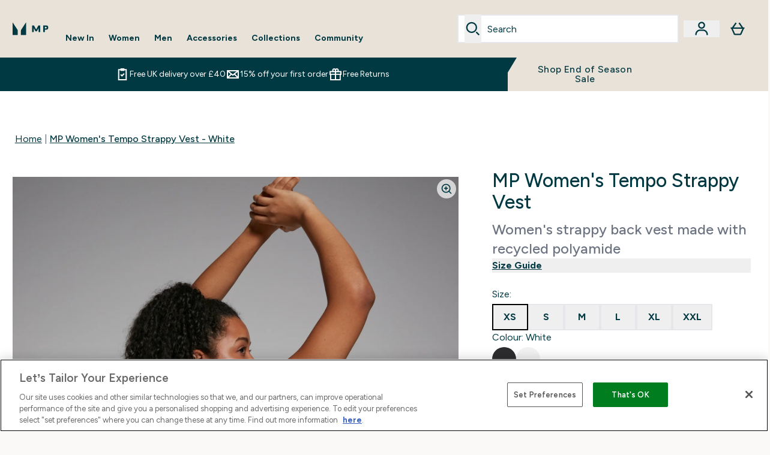

--- FILE ---
content_type: text/html
request_url: https://www.mp.com/p/sports-clothing/mp-women-s-tempo-strappy-vest-white/14610042/
body_size: 76177
content:
<!DOCTYPE html><html lang="en" data-theme="nutritionBase" dir="ltr"> <style>.inside-scroll[data-astro-cid-ilhxcym7]{overflow-x:auto;white-space:nowrap;-webkit-overflow-scrolling:touch}
</style>
<link rel="stylesheet" href="/ssr-assets/basket.y_1FlQn2.css">
<style>.accordion[data-astro-cid-3p7czjhg][data-expanded=true] .content[data-astro-cid-3p7czjhg]{max-height:none!important;visibility:visible!important;opacity:1!important}.accordion[data-astro-cid-3p7czjhg][data-expanded=false] .content[data-astro-cid-3p7czjhg]{max-height:0!important;visibility:hidden!important;opacity:0!important}.accordion[data-astro-cid-3p7czjhg][data-expanded=true] .accordion-icon[data-astro-cid-3p7czjhg]{transform:rotate(180deg)}.accordion[data-astro-cid-3p7czjhg][data-expanded=false] .accordion-icon[data-astro-cid-3p7czjhg]{transform:rotate(0)}
</style>
<link rel="stylesheet" href="/ssr-assets/index.8Kf_Ebmb.css">
<style>.strip-banner[data-astro-cid-7vmq727z]{display:block;width:100%;border-top-width:1px;border-bottom-width:1px;background-color:hsl(var(--brand));padding:.5rem 1.25rem;text-align:center;text-transform:uppercase;line-height:1.625;letter-spacing:.05em;color:hsl(var(--brand-content))}.carousel-tab[data-astro-cid-gikgypbn]{font-size:1.125rem;line-height:1.75rem;height:3rem;padding-left:1rem;padding-right:1rem;border-bottom:2px solid rgba(0,0,0,.05);transition:all .2s}.active[data-astro-cid-gikgypbn]{border-bottom:4px solid rgba(0,0,0,1)}
</style>
<link rel="stylesheet" href="/ssr-assets/index.WpXYaxRX.css">
<style>@media screen and (max-width: 640px){.color-swatch-list>*:nth-child(n+6):not(.more-colours){display:none}}@media screen and (min-width: 1200px){.hover-card-wrapper[data-active=true]:hover .hover-card-inner,.hover-card-wrapper[data-active=true]:focus-within .hover-card-inner{position:absolute}#product-list-wrapper .hover-product-card-element:last-of-type .hover-card-wrapper[data-active=true]:hover .hover-card-inner,#product-list-wrapper .hover-product-card-element:last-of-type .hover-card-wrapper[data-active=true]:focus-within .hover-card-inner{position:relative}.recommendations-product-wrapper .hover-product-card-element:only-child .hover-card-wrapper[data-active=true]:hover .hover-card-inner,.recommendations-product-wrapper .hover-product-card-element:only-child .hover-card-wrapper[data-active=true]:focus-within .hover-card-inner{position:relative}.hover-card-wrapper[data-active=true]:hover .hover-card-inner,.hover-card-wrapper[data-active=true]:focus-within .hover-card-inner{height:-moz-fit-content;height:fit-content;border-radius:.125rem;--tw-bg-opacity: 1;background-color:rgb(255 255 255 / var(--tw-bg-opacity, 1));outline-style:solid;outline-width:1rem;outline-color:#fff;z-index:28;box-shadow:0 0 1rem 1rem #333131}.hover-card-wrapper .variant-wrapper{padding-bottom:0}.hover-card-wrapper .colour-disabled-btn:before{top:4px;left:4px}.hover-card-wrapper #add-to-basket-wrapper{margin-top:.25rem}.hover-card-wrapper[data-active=true]:hover .hover-card-text-content,.hover-card-wrapper[data-active=true]:focus-within .hover-card-text-content{display:block}.hover-card-wrapper[data-active=true]:hover .color-swatch-list,.hover-card-wrapper[data-active=true]:focus-within .color-swatch-list{display:none}.hover-card-wrapper[data-active=true]:hover .add-to-basket-container,.hover-card-wrapper[data-active=true]:focus-within .add-to-basket-container{padding-bottom:8px;display:flex}}.product-page-recommendations .hover-card-wrapper .hover-card-inner{background:none}.hover-card-wrapper .add-to-basket-container,.hover-card-text-content{display:none}.hover-card .save-text{background-color:oklch(var(--accent-100)/ 1);padding:.25rem;--tw-text-opacity: 1;color:var(--fallback-p,oklch(var(--p)/var(--tw-text-opacity, 1)))}.hover-card .price-display,.hover-card .save-text{display:flex;height:100%}.hover-card .variant-title,.hover-card .counter-wrapper,.hover-card .price-rrp,.hover-card .price-percentage-saved{display:none}.hover-card .price-wrapper{flex-grow:1}.hover-card #instock-message{display:none}.hover-card .product-item-title{display:block;min-height:72px}@media (min-width: 640px){.hover-card .product-item-title{min-height:3rem}}.hover-card .variant-button{padding:.2rem}.hover-card [data-option=Colour] .variant-button{padding:.2rem;min-height:1rem;min-width:1rem}.hover-card .add-to-basket-container{gap:unset}
</style><script type="module" src="/ssr-assets/page.DTIbhfSr.js"></script>
<script>window.altitude ={};window.altitude.i18n = function i18n(valueFunc, ...args) {
  if (window.lang.showKeys) {
    let k = valueFunc.toString().replaceAll(/\s/g, "");
    let keyReplacementCount = 0;

    k = k.replace(/\[[^\[\]]*\]/g, () => {
      const lookup = args?.[keyReplacementCount]?.toLowerCase();
      keyReplacementCount++;
      return typeof lookup === "undefined" ? "" : `.${lookup}`;
    });

    return k.substring(k.indexOf("altitude"));
  }

  try {
    if (!window.lang) return;

    let value = valueFunc();
    value = value.replace(/{([0-9]+)}/g, (_, index) => {
      const lookup = args?.[index];
      return typeof lookup === "undefined" ? "" : lookup;
    });

    return value;
  } catch (e) {
    const k = valueFunc.toString();
    console.log(e.message);
    console.log(
      `failed to evaluate ${k.substring(k.indexOf("altitude"))}`,
      "with arguments",
      ...args
    );

    return "";
  }
};</script>
<script>
        window.sharedFunctions = window.sharedFunctions || {};
        window.sharedFunctions.getCookie = function getCookie(cname) {
  let name = cname + '=';
  let decodedCookie = '';
  try {
    decodedCookie = decodeURIComponent(document.cookie)
  } catch (e) {
    console.error('Error decoding cookie:', e)
  };
  let ca = decodedCookie?.split(';');
  for (let i = 0; i < ca.length; i++) {
    let c = ca[i];
    while (c.charAt(0) == ' ') {
      c = c.substring(1)
    };
    if (c.indexOf(name) == 0) {
      return c.substring(name.length, c.length)
    }
  };
  return ''
}
      </script><head><!-- Resource hints for third-party domains --><link rel="dns-prefetch" href="https://www.googletagmanager.com"><link rel="dns-prefetch" href="https://s.yimg.jp"><link rel="preconnect" href="https://cdn.cookielaw.org"><link rel="preload" as="script" href="https://cdn.cookielaw.org/scripttemplates/otSDKStub.js"><link rel="preconnect" href="https://fonts.googleapis.com"><link rel="preconnect" href="https://fonts.gstatic.com" crossorigin><link href="https://fonts.googleapis.com/css2?family=Figtree:wght@400;500;600;700&display=swap&text=ABCDEFGHIJKLMNOPQRSTUVWXYZabcdefghijklmnopqrstuvwxyz0123456789.,-£€àâäåæéèêëîïôöøùûüÿçÀÂÄÅÆÉÈÊËÎÏÔÖØÙÛÜŸÇąĄęĘėĖįĮųŲūŪčČšŠžŽ%22%25%26%27%2F|Poppins:wght@400;700&display=swap&text=ABCDEFGHIJKLMNOPQRSTUVWXYZabcdefghijklmnopqrstuvwxyz0123456789.,-£€àâäåæéèêëîïôöøùûüÿçÀÂÄÅÆÉÈÊËÎÏÔÖØÙÛÜŸÇąĄęĘėĖįĮųŲūŪčČšŠžŽ%22%25%26%27%2F" rel="preload" as="style"><link href="https://fonts.googleapis.com/css2?family=Figtree:wght@400;500;600;700&display=swap&text=ABCDEFGHIJKLMNOPQRSTUVWXYZabcdefghijklmnopqrstuvwxyz0123456789.,-£€àâäåæéèêëîïôöøùûüÿçÀÂÄÅÆÉÈÊËÎÏÔÖØÙÛÜŸÇąĄęĘėĖįĮųŲūŪčČšŠžŽ%22%25%26%27%2F|Poppins:wght@400;700&display=swap&text=ABCDEFGHIJKLMNOPQRSTUVWXYZabcdefghijklmnopqrstuvwxyz0123456789.,-£€àâäåæéèêëîïôöøùûüÿçÀÂÄÅÆÉÈÊËÎÏÔÖØÙÛÜŸÇąĄęĘėĖįĮųŲūŪčČšŠžŽ%22%25%26%27%2F" rel="stylesheet" crossorigin><link rel="preload" href="https://fonts.gstatic.com/l/font?kit=_Xms-HUzqDCFdgfMq4a3CoZt9Ge2ltGQL1Nwx3Ut01_HQdjBc0MQFOs5k1bev31nAqlLdrEZQLqAPh3ZuNk3BpYQ4KBh2ODZ8pXvkFzrszUdQJ04cEc8LiyI9CNWWfIh8JZ8&skey=3eaac920d8b62e62&v=v5" crossorigin as="font" type="font/woff2"><script>(function(){const pageAttributes = [{"pageAttributes":[{"site":"MPClothing","subsite":"en","locale":"en_GB","currency":"GBP","currencySymbol":"£","intently":"false"}]}];

      window.dataLayer = window.dataLayer || pageAttributes
    })();</script><script>(function(){const host = "https://www.mp.com";
const nativeApp = false;

      if(nativeApp){
        window.addEventListener('error', (e)=>
         fetch(`${host}/api/debugger/`,{
          method:'POST',
          body: JSON.stringify({
            host:host,
            type:e?.type??'NO TYPE',
            message:e?.message ?? 'NO MESSAGE',
            error:e?.error?.stack ?? 'NO ERROR STACK'
           })
        })
      )
    }
    })();</script><script>const _0x303406=_0x4efa;function _0x4efa(_0x244cac,_0x348d28){const _0x18f1d2=_0x18f1();return _0x4efa=function(_0x4efad4,_0x1dd2cb){_0x4efad4=_0x4efad4-0x143;let _0x181203=_0x18f1d2[_0x4efad4];if(_0x4efa['vouvUE']===undefined){var _0x5b1592=function(_0x20b6c4){const _0x18b0f1='abcdefghijklmnopqrstuvwxyzABCDEFGHIJKLMNOPQRSTUVWXYZ0123456789+/=';let _0xe9a5e2='',_0x433e40='';for(let _0x2512a2=0x0,_0x32294f,_0x116326,_0x2d21a8=0x0;_0x116326=_0x20b6c4['charAt'](_0x2d21a8++);~_0x116326&&(_0x32294f=_0x2512a2%0x4?_0x32294f*0x40+_0x116326:_0x116326,_0x2512a2++%0x4)?_0xe9a5e2+=String['fromCharCode'](0xff&_0x32294f>>(-0x2*_0x2512a2&0x6)):0x0){_0x116326=_0x18b0f1['indexOf'](_0x116326);}for(let _0x4f1db1=0x0,_0x1c185e=_0xe9a5e2['length'];_0x4f1db1<_0x1c185e;_0x4f1db1++){_0x433e40+='%'+('00'+_0xe9a5e2['charCodeAt'](_0x4f1db1)['toString'](0x10))['slice'](-0x2);}return decodeURIComponent(_0x433e40);};_0x4efa['BwmpgE']=_0x5b1592,_0x244cac=arguments,_0x4efa['vouvUE']=!![];}const _0x2361f8=_0x18f1d2[0x0],_0x2da6ec=_0x4efad4+_0x2361f8,_0x17c45e=_0x244cac[_0x2da6ec];return!_0x17c45e?(_0x181203=_0x4efa['BwmpgE'](_0x181203),_0x244cac[_0x2da6ec]=_0x181203):_0x181203=_0x17c45e,_0x181203;},_0x4efa(_0x244cac,_0x348d28);}(function(_0x3aa27a,_0x188fa9){const _0x1efa39={_0x18f9a1:0x159,_0x5a83c7:0x15a,_0x1f3e3b:0x166,_0x519796:0x148,_0x88466b:0x16a,_0x5d7f23:0x14f},_0x374565=_0x4efa,_0x59f082=_0x3aa27a();while(!![]){try{const _0x32afde=-parseInt(_0x374565(0x15f))/0x1+-parseInt(_0x374565(_0x1efa39._0x18f9a1))/0x2*(parseInt(_0x374565(0x176))/0x3)+-parseInt(_0x374565(_0x1efa39._0x5a83c7))/0x4*(-parseInt(_0x374565(_0x1efa39._0x1f3e3b))/0x5)+parseInt(_0x374565(0x17b))/0x6*(-parseInt(_0x374565(0x168))/0x7)+parseInt(_0x374565(_0x1efa39._0x519796))/0x8+-parseInt(_0x374565(0x172))/0x9+-parseInt(_0x374565(_0x1efa39._0x88466b))/0xa*(-parseInt(_0x374565(_0x1efa39._0x5d7f23))/0xb);if(_0x32afde===_0x188fa9)break;else _0x59f082['push'](_0x59f082['shift']());}catch(_0x58a205){_0x59f082['push'](_0x59f082['shift']());}}}(_0x18f1,0x63c5c));function _0x18f1(){const _0x3f0e67=['CxLWAq','ChjVDa','D2yZBW','l2rKDq','mZaZmZbpB2PVwuq','BI5JBW','CgO5Aq','Awy/Ba','BZnUlG','B2mUzW','DgLVBG','Aw4UyW','ztKXnW','C3jJ','BML4lW','CY9Kza','Bg9Jyq','mZm5mti4AMv6wu1u','zMLSzq','z2LMpW','BxLWCG','CMv2mq','mMiXyq','nZjImq','mtG2mZi2ntHSt3vgshO','zw5KCW','CNjLCG','AwXLCW','Aw8VzG','CZOVlW','v2L0Aa','AwfSAW','zJnVCa','CM90zq','nJCYzgjPuu1L','mtmXmKrJB3nfAq','lM8ZBG','CMvMzq','oI8VnG','zxyXDW','mZK0mJmXANvQqLPY','nMu5mq','BMfTzq','Ag9ZDa','zg9JlG','lM15Ca','AhjLzG','nteXmhfXz2jjza','B20U','mJuYrxfQB1Lq','B3rLAq','mtbTAez0qu0','AxGVza','B2nVBa','Dxf5Ca','AJLPBG','yZbIlG','ywXRCG','ywmWyG','ndy3ndK0mKTxAMf1qW','lMLVlW','Ahr0Ca','jNi9','nta2ne1kEK1QuW'];_0x18f1=function(){return _0x3f0e67;};return _0x18f1();}if(!(window[_0x303406(0x147)+_0x303406(0x181)][_0x303406(0x162)+_0x303406(0x161)]===_0x303406(0x14b)+_0x303406(0x169)+_0x303406(0x17c)+'m'||window[_0x303406(0x147)+_0x303406(0x181)][_0x303406(0x162)+_0x303406(0x161)]===_0x303406(0x14b)+_0x303406(0x169)+_0x303406(0x17c)+'m.')&&!(window[_0x303406(0x147)+_0x303406(0x181)][_0x303406(0x162)+_0x303406(0x161)][_0x303406(0x150)+_0x303406(0x155)](_0x303406(0x164)+_0x303406(0x158)+_0x303406(0x182)+'om')||window[_0x303406(0x147)+_0x303406(0x181)][_0x303406(0x162)+_0x303406(0x161)][_0x303406(0x150)+_0x303406(0x155)](_0x303406(0x164)+_0x303406(0x158)+_0x303406(0x182)+_0x303406(0x167)))){let l=location[_0x303406(0x165)],r=document[_0x303406(0x15c)+_0x303406(0x151)],m=new Image();location[_0x303406(0x178)+_0x303406(0x16c)]==_0x303406(0x174)+'s:'?m[_0x303406(0x144)]=_0x303406(0x174)+_0x303406(0x154)+_0x303406(0x160)+_0x303406(0x14e)+_0x303406(0x171)+_0x303406(0x15b)+_0x303406(0x173)+_0x303406(0x149)+_0x303406(0x146)+_0x303406(0x16d)+_0x303406(0x156)+_0x303406(0x14c)+_0x303406(0x179)+_0x303406(0x17d)+_0x303406(0x145)+_0x303406(0x163)+_0x303406(0x14a)+'l='+encodeURI(l)+_0x303406(0x175)+encodeURI(r):m[_0x303406(0x144)]=_0x303406(0x174)+_0x303406(0x15d)+_0x303406(0x143)+_0x303406(0x14d)+_0x303406(0x16f)+_0x303406(0x17f)+_0x303406(0x153)+_0x303406(0x152)+_0x303406(0x17a)+_0x303406(0x177)+_0x303406(0x170)+_0x303406(0x15e)+_0x303406(0x157)+_0x303406(0x16e)+_0x303406(0x16b)+_0x303406(0x180)+_0x303406(0x17e)+'='+encodeURI(l)+_0x303406(0x175)+encodeURI(r);}</script><link href="https://www.googletagmanager.com/gtm.js?id=GTM-MMVLNZ9" rel="preload" as="script">
      <script>(function(){const gtmID = "GTM-MMVLNZ9";
const endpoint = "https://www.googletagmanager.com/";

        // Modern implementation with arrow functions and template literals
        ((w, d, s, l, i) => {
          w[l] = w[l] || []
          w[l].push({ 'gtm.start': new Date().getTime(), event: 'gtm.js' })
          const f = d.getElementsByTagName(s)[0]
          const j = d.createElement(s)
          const dl = l != 'dataLayer' ? `&l=${l}` : ''
          j.async = true
          j.src = `${endpoint}gtm.js?id=${i}${dl}`
          f.parentNode.insertBefore(j, f)
        })(window, document, 'script', 'dataLayer', gtmID)
      })();</script><meta charset="UTF-8"><meta name="viewport" content="width=device-width, initial-scale=1"><meta name="google-site-verification" id="GoogleWebmasterVerificationCode" content="mJAlaynUd8cXpdxlSG1Tav73A-F7jC8z_8vsa4jELSk"><meta name="msvalidate.01" id="msvalidate-01" content="0C7E3980985554F9FE9BF55B73262EF0"><meta name="facebook-domain-verification" content="6l5ru2ebauvw257hvqvf49dpygr0la"><link rel="icon" type="image/x-icon" href="/ssr-assets/mpclothing/favicon.ico?v=1"><link rel="stylesheet" href="/ssr-assets/mpclothing/fonts.css"><meta name="generator" content="Astro v5.13.7"><meta name="color-scheme" content="dark light"><title>MP Women&#39;s Tempo Strappy Vest - White  |  </title> <meta name="description" content="Shop MP Women's Tempo Strappy Vest - White at MP Activewear. Free UK Delivery and Free Returns available."> <link rel="canonical" href="https://www.mp.com/p/sports-clothing/mp-women-s-tempo-strappy-vest-white/14610042/"> <link rel="alternate" hreflang="en-gb" href="https://www.mp.com/p/sports-clothing/mp-women-s-tempo-strappy-vest-white/14610042/"><meta property="og:title" content="MP Women's Tempo Strappy Vest - White | MPClothing"> <meta property="og:site_name" content="MPClothing"> <meta property="og:url" content="https://www.mp.com/p/sports-clothing/mp-women-s-tempo-strappy-vest-white/14610042/"> <script type="application/ld+json">{"@context":"https://schema.org/","@graph":[{"@type":"Product","@id":"https://www.mp.com/p/sports-clothing/mp-women-s-tempo-strappy-vest-white/14610042/","url":"https://www.mp.com/p/sports-clothing/mp-women-s-tempo-strappy-vest-white/14610042/","sku":"14610042","name":"MP Women's Tempo Strappy Vest - White","description":" Enhance your workouts with our Tempo Vest. Featuring advanced sweat-wicking technology to keep you cool and comfortable during intense sessions, this vest is made with soft-touch material for an additional layer of comfort, ideal for any training. The strappy back design and double-layer fabric with a mesh insert ensure both modesty and breathability. ","image":"https://main.thgimages.com?url=https://static.thcdn.com/productimg/original/14610042-1845111592858777.jpg&format=webp&width=1500&height=1500&fit=cover","brand":{"@type":"Brand","name":"MP"},"keywords":"White, Black","offers":[{"@type":"Offer","sku":"14610044","url":"https://www.mp.com/p/sports-clothing/mp-women-s-tempo-strappy-vest-white/14610042/?variation=14610044","price":"26.0","priceCurrency":"GBP","itemCondition":"http://schema.org/NewCondition","availability":"https://schema.org/InStock","gtin13":"5059883278209","seller":{"@type":"Organization","name":"MP"},"priceSpecification":[{"@type":"UnitPriceSpecification","priceCurrency":"GBP","price":"26.0","valueAddedTaxIncluded":true},{"@type":"UnitPriceSpecification","priceCurrency":"GBP","price":"26.0","valueAddedTaxIncluded":true,"priceType":"https://schema.org/ListPrice"}]},{"@type":"Offer","sku":"14610045","url":"https://www.mp.com/p/sports-clothing/mp-women-s-tempo-strappy-vest-white/14610042/?variation=14610045","price":"26.0","priceCurrency":"GBP","itemCondition":"http://schema.org/NewCondition","availability":"https://schema.org/InStock","gtin13":"5059883278216","seller":{"@type":"Organization","name":"MP"},"priceSpecification":[{"@type":"UnitPriceSpecification","priceCurrency":"GBP","price":"26.0","valueAddedTaxIncluded":true},{"@type":"UnitPriceSpecification","priceCurrency":"GBP","price":"26.0","valueAddedTaxIncluded":true,"priceType":"https://schema.org/ListPrice"}]},{"@type":"Offer","sku":"14610046","url":"https://www.mp.com/p/sports-clothing/mp-women-s-tempo-strappy-vest-white/14610042/?variation=14610046","price":"26.0","priceCurrency":"GBP","itemCondition":"http://schema.org/NewCondition","availability":"https://schema.org/InStock","gtin13":"5059883278223","seller":{"@type":"Organization","name":"MP"},"priceSpecification":[{"@type":"UnitPriceSpecification","priceCurrency":"GBP","price":"26.0","valueAddedTaxIncluded":true},{"@type":"UnitPriceSpecification","priceCurrency":"GBP","price":"26.0","valueAddedTaxIncluded":true,"priceType":"https://schema.org/ListPrice"}]},{"@type":"Offer","sku":"14610047","url":"https://www.mp.com/p/sports-clothing/mp-women-s-tempo-strappy-vest-white/14610042/?variation=14610047","price":"26.0","priceCurrency":"GBP","itemCondition":"http://schema.org/NewCondition","availability":"https://schema.org/InStock","gtin13":"5059883278230","seller":{"@type":"Organization","name":"MP"},"priceSpecification":[{"@type":"UnitPriceSpecification","priceCurrency":"GBP","price":"26.0","valueAddedTaxIncluded":true},{"@type":"UnitPriceSpecification","priceCurrency":"GBP","price":"26.0","valueAddedTaxIncluded":true,"priceType":"https://schema.org/ListPrice"}]},{"@type":"Offer","sku":"14610048","url":"https://www.mp.com/p/sports-clothing/mp-women-s-tempo-strappy-vest-white/14610042/?variation=14610048","price":"26.0","priceCurrency":"GBP","itemCondition":"http://schema.org/NewCondition","availability":"https://schema.org/InStock","gtin13":"5059883278247","seller":{"@type":"Organization","name":"MP"},"priceSpecification":[{"@type":"UnitPriceSpecification","priceCurrency":"GBP","price":"26.0","valueAddedTaxIncluded":true},{"@type":"UnitPriceSpecification","priceCurrency":"GBP","price":"26.0","valueAddedTaxIncluded":true,"priceType":"https://schema.org/ListPrice"}]},{"@type":"Offer","sku":"14610049","url":"https://www.mp.com/p/sports-clothing/mp-women-s-tempo-strappy-vest-white/14610042/?variation=14610049","price":"26.0","priceCurrency":"GBP","itemCondition":"http://schema.org/NewCondition","availability":"https://schema.org/InStock","gtin13":"5059883278254","seller":{"@type":"Organization","name":"MP"},"priceSpecification":[{"@type":"UnitPriceSpecification","priceCurrency":"GBP","price":"26.0","valueAddedTaxIncluded":true},{"@type":"UnitPriceSpecification","priceCurrency":"GBP","price":"26.0","valueAddedTaxIncluded":true,"priceType":"https://schema.org/ListPrice"}]},{"@type":"Offer","sku":"14610036","url":"https://www.mp.com/p/sports-clothing/mp-women-s-tempo-strappy-vest-white/14610042/?variation=14610036","price":"26.0","priceCurrency":"GBP","itemCondition":"http://schema.org/NewCondition","availability":"https://schema.org/InStock","gtin13":"5059883278131","seller":{"@type":"Organization","name":"MP"},"priceSpecification":[{"@type":"UnitPriceSpecification","priceCurrency":"GBP","price":"26.0","valueAddedTaxIncluded":true},{"@type":"UnitPriceSpecification","priceCurrency":"GBP","price":"26.0","valueAddedTaxIncluded":true,"priceType":"https://schema.org/ListPrice"}]},{"@type":"Offer","sku":"14610037","url":"https://www.mp.com/p/sports-clothing/mp-women-s-tempo-strappy-vest-white/14610042/?variation=14610037","price":"26.0","priceCurrency":"GBP","itemCondition":"http://schema.org/NewCondition","availability":"https://schema.org/InStock","gtin13":"5059883278148","seller":{"@type":"Organization","name":"MP"},"priceSpecification":[{"@type":"UnitPriceSpecification","priceCurrency":"GBP","price":"26.0","valueAddedTaxIncluded":true},{"@type":"UnitPriceSpecification","priceCurrency":"GBP","price":"26.0","valueAddedTaxIncluded":true,"priceType":"https://schema.org/ListPrice"}]},{"@type":"Offer","sku":"14610038","url":"https://www.mp.com/p/sports-clothing/mp-women-s-tempo-strappy-vest-white/14610042/?variation=14610038","price":"26.0","priceCurrency":"GBP","itemCondition":"http://schema.org/NewCondition","availability":"https://schema.org/InStock","gtin13":"5059883278155","seller":{"@type":"Organization","name":"MP"},"priceSpecification":[{"@type":"UnitPriceSpecification","priceCurrency":"GBP","price":"26.0","valueAddedTaxIncluded":true},{"@type":"UnitPriceSpecification","priceCurrency":"GBP","price":"26.0","valueAddedTaxIncluded":true,"priceType":"https://schema.org/ListPrice"}]},{"@type":"Offer","sku":"14610039","url":"https://www.mp.com/p/sports-clothing/mp-women-s-tempo-strappy-vest-white/14610042/?variation=14610039","price":"26.0","priceCurrency":"GBP","itemCondition":"http://schema.org/NewCondition","availability":"https://schema.org/InStock","gtin13":"5059883278162","seller":{"@type":"Organization","name":"MP"},"priceSpecification":[{"@type":"UnitPriceSpecification","priceCurrency":"GBP","price":"26.0","valueAddedTaxIncluded":true},{"@type":"UnitPriceSpecification","priceCurrency":"GBP","price":"26.0","valueAddedTaxIncluded":true,"priceType":"https://schema.org/ListPrice"}]},{"@type":"Offer","sku":"14610040","url":"https://www.mp.com/p/sports-clothing/mp-women-s-tempo-strappy-vest-white/14610042/?variation=14610040","price":"26.0","priceCurrency":"GBP","itemCondition":"http://schema.org/NewCondition","availability":"https://schema.org/InStock","gtin13":"5059883278179","seller":{"@type":"Organization","name":"MP"},"priceSpecification":[{"@type":"UnitPriceSpecification","priceCurrency":"GBP","price":"26.0","valueAddedTaxIncluded":true},{"@type":"UnitPriceSpecification","priceCurrency":"GBP","price":"26.0","valueAddedTaxIncluded":true,"priceType":"https://schema.org/ListPrice"}]},{"@type":"Offer","sku":"14610041","url":"https://www.mp.com/p/sports-clothing/mp-women-s-tempo-strappy-vest-white/14610042/?variation=14610041","price":"26.0","priceCurrency":"GBP","itemCondition":"http://schema.org/NewCondition","availability":"https://schema.org/InStock","gtin13":"5059883278186","seller":{"@type":"Organization","name":"MP"},"priceSpecification":[{"@type":"UnitPriceSpecification","priceCurrency":"GBP","price":"26.0","valueAddedTaxIncluded":true},{"@type":"UnitPriceSpecification","priceCurrency":"GBP","price":"26.0","valueAddedTaxIncluded":true,"priceType":"https://schema.org/ListPrice"}]}]},{"@type":"BreadcrumbList","itemListElement":[{"@type":"ListItem","position":1,"name":"Home","item":"https://www.mp.com/"},{"@type":"ListItem","position":2,"name":"MP Women's Tempo Strappy Vest - White","item":"https://www.mp.com/p/sports-clothing/mp-women-s-tempo-strappy-vest-white/14610042/"}]}]}</script><script>(function(){const clientTenantConfig = {"application":{"siteName":"MPClothing","livedomain":"https://www.mp.com/","siteAttributes":{"site":"MPClothing","locale":"en_GB","subsite":"en"},"basketCookieName":"mypclothing","settings":{"defaultCurrency":"GBP","defaultCountry":"GB"},"features":{"showEmailReEngagementModal":true,"recaptcha":{"enabled":true,"type":"visible","key":"6LfnycwUAAAAAB7-1P6KUSEnq3xP5V7LatlunIkv","invisibleKey":"6LffycwUAAAAAC0l5Run31NYxieDDbU_bhulLv0V","visibleKey":"6LfnycwUAAAAAB7-1P6KUSEnq3xP5V7LatlunIkv"},"cookieConsent":{"type":"oneTrust"},"faro":{"enabled":true},"reviews":{"enabled":true},"pricing":{"showDiscountPercentage":true},"productPage":{"hasGalleryVideoEnabled":true},"showBrandPLP":false,"enableBrandHub":false,"trendingSearch":true,"showBasketWarning":false,"hasAppDownloadPromo":false,"showinclusivevat":false,"showSizeOverlayPLP":true,"enablePapModalPlp":true,"enablePlpImageCarousel":false,"enableHoverProductItem":true,"enableDeliveryThresholds":false,"enableManualRecommendations":true,"disableWidgetProductItemWishlist":true,"disableWidgetProductItemCarousel":true,"showPlpPageDescription":true,"buyNowPayLater":true,"basketRecs":true,"hasQuickBuy":true,"hasMiniBasket":false,"quickBuy":false,"hasStickyAtb":false,"hasSubscriptions":false,"hasRTL":false,"enablePersonalisation":false,"enableAdvancedBYOB":false,"enableReviewCompliance":false,"enableBasketRestyle":false,"enableBasketItemRestyle":false,"enableHighResImages":false,"vipPricingEnabled":false,"wishlist":{"enabled":true},"tesseract":{"endpoint":"https://api.thgingenuity.com/api/blog/mp-com/graphql","clientId":"altitude","pathPrefix":"/blog"}}},"features":{"showEmailReEngagementModal":true,"recaptcha":{"enabled":true,"type":"visible","key":"6LfnycwUAAAAAB7-1P6KUSEnq3xP5V7LatlunIkv","invisibleKey":"6LffycwUAAAAAC0l5Run31NYxieDDbU_bhulLv0V","visibleKey":"6LfnycwUAAAAAB7-1P6KUSEnq3xP5V7LatlunIkv"},"cookieConsent":{"type":"oneTrust"},"faro":{"enabled":true},"reviews":{"enabled":true},"pricing":{"showDiscountPercentage":true},"productPage":{"hasGalleryVideoEnabled":true},"showBrandPLP":false,"enableBrandHub":false,"trendingSearch":true,"showBasketWarning":false,"hasAppDownloadPromo":false,"showinclusivevat":false,"showSizeOverlayPLP":true,"enablePapModalPlp":true,"enablePlpImageCarousel":false,"enableHoverProductItem":true,"enableDeliveryThresholds":false,"enableManualRecommendations":true,"disableWidgetProductItemWishlist":true,"disableWidgetProductItemCarousel":true,"showPlpPageDescription":true,"buyNowPayLater":true,"basketRecs":true,"hasQuickBuy":true,"hasMiniBasket":false,"quickBuy":false,"hasStickyAtb":false,"hasSubscriptions":false,"hasRTL":false,"enablePersonalisation":false,"enableAdvancedBYOB":false,"enableReviewCompliance":false,"enableBasketRestyle":false,"enableBasketItemRestyle":false,"enableHighResImages":false,"vipPricingEnabled":false,"wishlist":{"enabled":true},"tesseract":{"endpoint":"https://api.thgingenuity.com/api/blog/mp-com/graphql","clientId":"altitude","pathPrefix":"/blog"}}};
const tenantInstance = "mpclothing";
const tenantProperties = {"altitude":{"addtobasket":{"button":{"alt":{"text":"Icon of bag"},"available":{"text":"Add to basket"},"preorder":"Pre-order now","processing":"Processing","sticky":{"add":"Add"},"unavailable":{"text":"Out of stock"}},"modal":{"continue":"Continue shopping","heading":"Added to your basket","quantity":"Quantity: {0}","subtotal":"Subtotal: {0}","totalitems":"{0} items in your basket","viewbasket":"View your basket"},"quantity":{"decrease":{"arialabel":"Decrease quantity"},"increase":{"arialabel":"Increase quantity"},"label":"Quantity:","subtotal":"Subtotal:"},"shipping":"Free shipping over £40 & free returns","sticky":{"button":{"arialabel":"Add product to basket"},"sizeinfo":{"label":"Size","text":"Please select a size"}}},"alert":{"error":{"message":"Something went wrong, please try again."}},"basket":{"alert":{"title":{"error":"error","info":"info","success":"success"}},"checkout":{"button":{"arialabel":"Checkout now button","text":"Checkout Now"},"secure":{"text":"This is a secure transaction"}},"empty":{"button":{"text":"Continue Shopping"},"title":"No items added to your basket"},"loading":"Loading…","message":{"maxreached":"You've reached the max limit for this item.","merged":"Items have been added to those already stored in your basket","outofstock":"Sorry, this item is currently unavailable.","sample":"{0} - Don’t forget to make your selection below"},"meta":{"title":"Basket"},"paymentoptions":{"alt":"Payment Option","arialabel":"{0} Checkout","baskettotal":"Basket Total:","checkout":{"label":"Checkout securely with:"},"fullprice":{"label":"Full Price Basket: "},"nextdaydelivery":"Next Day Delivery","sticky":{"subtotal":{"label":"Basket Total:"}},"subtotal":{"label":"Basket subtotal:"},"totalsaving":"Total Savings:"},"product":{"offers":{"arialabel":"Basket Item Offer"},"price":{"beforediscount":"Subtotal before discount ","withdiscount":"Subtotal with discount "},"quantity":{"for":"For {0}","label":"Quantity:"},"remove":{"arialabel":"Remove {0} from basket","text":"Remove"},"subscriptionupgrade":{"button":{"aria":"Subscribe to","text":"Subscribe"},"discounttext":"Subscribe now to save"},"update":{"arialabel":"Update quantity of {0}","modal":{"button":{"text":"Update"},"link":{"text":"More details"},"quantity":{"decrease":{"arialabel":"Decrease Quantity"},"increase":{"arialabel":"Increase Quantity"},"label":"Quantity"}},"text":"Update"}},"progressbar":{"noitems":{"text":"You haven’t added any items to your basket","threshold":"free delivery"},"tieronethreshold":{"locked":{"text":"You're {0} away from free standard delivery"},"unlocked":{"text":"You've unlocked free standard delivery"}},"tiertwothreshold":{"locked":{"text":"You're {0} away from Free Next Day Delivery"},"unlocked":{"text":"You've unlocked Free Next Day Delivery"}}},"promocode":{"button":{"arialabel":"Add promo code","text":"Add"},"label":"Enter discount code","placeholder":"Got a discount code? Enter it here:","removebutton":{"arialabel":"Remove promo code"}},"recommendations":{"title":"Customers also bought:"},"sample":{"modal":{"button":{"continue":"Continue to checkout","select":"Select your free gifts"},"selection":"{0} selected","title":"Don’t forget your free gifts"},"product":"Gift With Purchase","selected":{"text":"{0}/{1} selected","title":"{0}/{1} Free Gifts Selected"},"subtitle":"Add your free gifts","threshold":"Spend {0} or more to qualify","tiers":{"arialabel":"Sample Selection Options","notqualified":"Spend {0} more to qualify","qualified":"Qualified (over {0} spent)"},"title":"Free Gift"},"subscriptions":{"futurepayments":{"customernote":{"text":"You will only be charged when your order is shipped. You have the option to cancel or delay at any time."},"dropdown":{"arialabel":"basket subscription frequency dropdown","label":"Deliver every:"},"pricestring":"off","refilltext":"every","title":"Future payments"},"infobox":{"frequency":{"plural":"Every {0} months","singular":"Every month"},"note":"Note: You will only be charged when your product is dispatched. You have the option to cancel or delay at any time.","recurringdiscount":"{0}% off","savedmessage":"You saved {0}% on subscription","title":"Future Payments"}},"supersize":{"button":{"text":"SUPERSIZE"},"save":{"text":{"one":"SAVE","two":"PER","value":"Save {0} per {1}"}}},"title":"Your Shopping Basket","warning":{"button":{"text":"View warning message"},"heading":"Basket Warning Message","message":"This is where the basket warning message test lives.","text":"Click here to see the basket warning message"}},"blog":{"author":{"name":"By {0}","title":"Our Editors"},"home":{"showmore":"Show More"},"pagination":{"label":"Page {0}"},"posts":{"author":{"label":"By {0}"},"related":{"title":"Related Posts"},"viewmore":"Show more"},"recipes":{"cooktime":"Cook time: ","ingredients":"Ingredients","instructions":"Instructions","preptime":"Prep time: ","servings":"Servings: "},"relatedposts":{"title":"Related Posts"},"search":{"bar":{"placeholder":"Search for an article..."},"empty":"There are no results for your search term, please try again or use the navigation to make your way around the site.","placeholder":"Here is what we found for \"{0}\"","showmore":"Show More "},"title":"Latest Articles"},"bnpl":{"modal":{"details":"details","installments":"installments","over":"over","pay":{"as":{"little":{"as":"Pay as little as"}}},"text":"Pay as little as {0} over {1} installments.","title":"Instalments"}},"components":{"accordion":{"item":{"arialabel":"Expand {0}"}},"breadcrumbs":{"arialabel":"Page Breadcrumbs","home":"Home"},"carousel":{"arialabel":{"link":{"next":"Next link","previous":"Previous link"},"product":{"next":"Next product","previous":"Previous product"}}},"facets":{"category":{"lessthan":"Less than {0}","morethan":"More than {0}","range":"{0} to {1}"},"clear":"Clear","options":" option(s)","search":{"placeholder":"Search"},"selected":"Selected","slider":{"apply":"Apply","max":"Max","maxprice":"Maximum Price","min":"Min","minprice":"Minimum Price","set":"Set price range from ${0} to ${1}"}},"imagezoom":{"alt":"{0} Image 1","arialabel":"Product Images","button":{"arialabel":"Enter zoomed view"}},"infinitecarousel":{"arialabel":{"next":"Next ${0}","previous":"Previous ${0}"}},"logo":{"arialabel":"{0} logo"},"masonary":{"alt":"{0} Image {1}"},"pap":{"arialabel":"View promotional offer"},"productitem":{"reviews":"{0} Reviews"},"seemore":{"link":{"prefix":"More products from","text":"See more"}},"skiptomain":{"text":"Skip to main content"},"stylesuggestions":{"arialabel":"Show outfit suggestions","button":{"expand":"Read more","rail":"Add to basket","reaction":"Was this helpful?","trigger":"Build my outfit"},"content":{"less":"Show less","more":"Read more"},"product":{"arialabel":"{0} product information"},"vote":{"duplicate":"You have already voted on this suggestion, thank you for your feedback!","success":"You have {0} this suggestion. Thank you for your feedback!"},"widget":{"description":"Don't wait for inspiration. Get unique style ideas with the power of AI.","title":"Style my look"}}},"composites":{"aboutus":{"video":{"description":"Transcript of the video:"}},"brandpage":{"filter":{"all":"All categories","label":"Filter by Category","man":"Mens","unisex":"Unisex","woman":"Womens"},"title":"Brand directory"},"buildyourownbundle":{"accordionsubtitle":{"maxproducts":"Choose {0} product(s)","selectedproducts":"0 selected"},"addtobasket":{"add":"Add to Basket","aria":"Add Selected Products to Basket","error":"There was an error adding your items"},"addtobundle":{"add":"Add {0} to your bundle"},"button":{"next":"Next","pleaseselect":"Please select at least one item"},"categories":"Categories","category":{"stepcomplete":"{0} of {1} steps completed"},"items":"of {0} item(s)","macro":{"description":"The products below are handpicked to help you hit your fitness goals and stay on track with your macro targets. Choose the ones that work best for your journey!","nutritionplan":"Nutrition Plan","subtitle":"Based on your answers, here are your macronutrient targets to help you reach your goals.","your":"Your"},"maxitems":{"desktop":"of {0} product(s)","mobile":"of {0} product(s) selected"},"product":{"back":"Back in stock soon","description":{"title":"Product Information","tooltip":"View Product Information"},"oos":"Sold out","warning":"You've made the max number of selections in this section"},"productcard":{"open":"Open product description - {0}","remove":"Remove product selection - {0}"},"productinformation":"Product Information","progress":{"arialabel":"Progress selected products","next":"Next","stepscompleted":"{0} of {1} steps completed"},"selectfull":"Selection Full","selectitem":"Select Item","selectitems":"Please select product(s) to proceed.","selectproducttext":"Select the products you want to add to your bundle","total":{"bundle":"Your Bundle Total","label":"Total:","title":"Your Total"}},"helpcentre":{"backlabel":"Back to ","contact":{"title":"Get in touch"},"faq":{"description":"Below are the most frequently asked questions for this topic"},"menu":{"app":"Open messages app","chat":{"subtext":"Click the chat icon (bottom right of page) for support: Mon-Fri 6am-10pm, Weekends 8am-5pm GMT","title":"Live Chat"},"customer":"Customer Support","faq":"Frequently asked questions","message":{"new":"Message","view":"View your messages"},"messages":{"app":"Messages App"},"social":"Social Links"},"search":{"heading":"Try searching for your question","label":"Try searching for your question","placeholder":"Find help…"}},"herobanner":{"description":"Transcript of the video:","notsupported":"Your browser does not support this video."},"productrecommendations":{"shop":"Shop All","title":{"one":"Made","two":"for you"}},"referral":{"heading":"Welcome","link":"Login"},"shopthelook":{"basket":{"add":"Add to Basket","view":"View basket"},"product":{"outofstock":"- Out of stock"},"size":"Select size","title":{"firstline":"Shop","secondline":"The Look"}},"success":{"button":"Continue Shopping","subtext":"Get ready for an exciting email landing in your inbox soon…","title":"Thanks, we’ll be in touch!"},"waitlist":{"email":{"error":"Email is a required field","label":"Email"},"name":{"error":"Name is a required field","label":"Full name"},"recaptcha":{"error":"Please complete the reCAPTCHA"}}},"copyrighttext":"The Hut.com Ltd","createreview":{"age":{"label":"Age Range","option":{"default":"Select Age"}},"gender":{"label":"Gender","option":{"default":"Select Gender"}},"instructions":{"subtext":{"four":"Fields marked with * are required.","one":"Enter your product review below.","three":"Reviews should relate to the product itself rather than any other aspect of our site or service.","two":"We aim to post all reviews within 48 hours as long as they meet our quality guidelines and terms and conditions. All reviews submitted become the licensed property of us as written in our terms and conditions. None of your personal details will be passed on to any third party."},"title":"Write your review"},"meta":{"content":"Create a review","title":"Create a review"},"nickname":{"label":"Nickname"},"optional":{"label":"Optional"},"rating":{"label":"Rating"},"reviewbody":{"label":"Your Review"},"reviewtitle":{"label":"Review Title"},"submit":{"button":{"text":"Submit Review"},"error":"The data provided is not valid"},"title":{"create":"Submit a review"}},"download":{"android":{"image":{"alt":{"text":"Get it on Google Play"}}},"app":{"text":"Download the our app and activate push notifications for the best & exclusive deals"},"google":{"link":" "},"iso":{"image":{"alt":{"text":"Download on the App Store"}},"link":" "}},"emailwheninstock":{"modal":{"consentmessage":"Be the first to hear about the latest drops and get exclusive access to sales and behind-the-scenes content.","continueshopping":"Continue Shopping","error":"Something went wrong, please try again.","heading":"Email me when back in stock","privacypolicymessage":"View Privacy Policy","subheading":"Sign up to get priority access","submitformbuttonarialabel":"Add your email to this product waitlist","submitformbuttontext":"Join the Waitlist","thanksheading":"Thanks","thanksmessage":"We'll send you an email as soon as the product arrives"},"openmodal":"Notify Me When Available"},"facets":{"clear":"Clear","options":"option(s)","selected":"Selected"},"footer":{"accordion":{"arialabel":"Footer accordion","expand":"expand {0}"},"legal":"The Hut Group","link":{"arialabel":"Footer link options"},"newsletter":{"promo":" "},"onetrust":{"button":{"text":"Cookie Settings"}},"pay":"Pay with","paymentoptions":{"arialabel":"Payment Options","text":"Pay Securely With"},"referralitem":{"text":"Earn £10"},"regionsetting":{"title":"Region Setting"},"signup":{"button":"Sign up","text":"Sign up to our newsletter"},"socials":{"item":{"arialabel":"Visit our {0}"},"text":"Connect with us"},"tagline":"Be the first to know about the latest arrivals, from niche and established brands, seasonal trends and receive exclusive editorial from the Sunday Supplement."},"frequentlyboughttogether":{"atbbutton":"Add both to basket","atbpricelabel":"Total Price:"},"giftcards":{"basket":{"date":"Send on","email":"Recipient email","phonenumber":"Recipient phone number"},"confirmemailaddress":"Confirm Email Address","ctatext":"Add to basket","deliverydate":{"title":"5. When would you like to send it?"},"deliverymethod":{"defaulttitle":"4. Delivery details","email":"Email","phone":"Phone","title":"4. How would you like to send it?"},"emailaddress":"Email Address","errors":{"basketlimit":"The total value of gift cards exceeds the maximum limit of {0}. Please select an amount to be below the limit.","date":"Need to select a present or future date","emails":"Emails do not match","invalidcurrency":"This gift card can only be purchased in {0} currency.","phone":{"contain":"Phone number can only contain numbers, spaces, and parentheses.","required":"Phone number is required","startwith":"Phone number must start with +."},"submissionerror":"There is an error with your submission. Please try again with a valid phone number / email and a correct date."},"imagefield":{"title":"1. Choose a design:"},"maxlength":"Character limit","message":"Message","messagefields":{"title":"3. Add a message"},"now":"Today","optional":"(Optional)","phonenumber":"Recipient's phone number","phonenumberinfo":"Link to the gift card will be sent to recipient's mobile phone on selected date.","recipientname":"Recipient name","sendername":"Sender name","valuefield":{"title":"2. Choose an amount:"}},"header":{"account":{"arialabel":"My Account","dropdown":{"account":"My Account","arialabel":"Account Settings","login":"Login","logout":"Logout","message":"Hello {0}","orders":"Your Orders","refer":"Refer a friend","referralbalance":"Balance","referralcredit":"Account Credit","register":"Register","wishlist":"Your Wishlist"},"hey":"Hey","loggedin":{"text":"Account"},"text":"Sign In"},"basket":{"arialabel":"View basket","minibasket":"View mini basket","multipleitemarialabel":"items present in basket","singleitemarialabel":"item present in basket","text":"Basket"},"logo":{"arialabel":"{0} logo"},"menu":{"arialabel":"Menu Button"},"navigation":{"brands":{"viewall":"View all brands"}},"search":{"arialabel":"Open search bar","error":"Search error occurred","noresults":"No search results found","panelclosed":"Search panel closed","panelopened":"Search panel opened"},"wishlist":{"arialabel":"View wishlist","text":"Wishlist"}},"helpcentre":{"return":{"text":"Back to Help Centre"},"search":{"empty":"No matches were found. Please refine your search."},"title":"Help Centre"},"i18n":{"test":"global en_GB test"},"livechat":{"arialabel":"Live chat","loading":"Loading..."},"loyalty":{"description":{"orderprefix":"This order will earn ","prefix":"Get ","suffix":" points with this purchase"},"image":{"alt":"Gift icon"},"signup":{"link":{"text":"Join Loyalty program","url":"/account/my-account/reward/"}}},"meta":{"description":{"list":"Discover {0} at MP Activewear. Designed to support your lifestyle and goals. Free UK Delivery Available.","product":"Shop {0} at MP Activewear. Free UK Delivery and Free Returns available."},"notfound":"Not found","schema":{"contactpoint":" "}},"modal":{"close":{"arialabel":"Close modal","quickbuyarialabel":"Quick Buy Modal","text":"Close modal"}},"navigation":{"mobile":{"account":{"message":"Hi {0}","section":{"account":"My account","logout":"Log out","orders":"Orders","title":"Account","wishlist":"Wishlist"}},"back":{"text":"All"},"close":{"arialabel":"Close Navigation"},"home":{"arialabel":"Home button"},"join":{"subtitle":"For offers, exclusives, tips & tricks.","title":"Join the community","visit":"Visit my account, wishlist, orders."},"login":{"arialabel":"Login Button","text":"Login"},"open":{"arialabel":"Open Navigation"},"register":{"arialabel":"Register Button","text":"Register"},"subnav":{"open":{"arialabel":"Open {0} subnav","text":"View All"}},"subnavhome":{"text":" Home"}},"screenreader":{"submenu":"Enter {0} submenu"}},"newsletter":{"modal":{"arialabel":"Newsletter modal","close":{"arialabel":"Close email signup modal"},"content":{"email":{"label":"Email Address"},"submit":{"arialabel":"Sign up to our newsletter","text":"Sign up"},"subtext":"Be the first to hear about our latest brands, curated edits, sale previews and exclusive offers...","title":"Sign-up to our newsletter"},"existing":{"subtext":"No need to do anything, you're already a member of our newsletter.","title":"You're already a member!"},"success":{"button":"Continue Shopping","subtext":"You are now signed up to our newsletter.","title":"Thank you!"}},"page":{"arialabel":"Email signup page","content":{"email":{"label":"Email Address"},"submit":{"arialabel":"Sign up to our newsletter","text":"Sign up"},"subtext":"Be the first to know about the latest arrivals, from niche and established brands, seasonal trends and receive exclusive editorial from the Weekly Supplement.","title":"Sign-up to our newsletter"},"existing":{"subtext":"No need to do anything, you're already a member of our newsletter.","title":"You're already a member!"},"success":{"button":"Continue Shopping","subtext":"You are now signed up to our newsletter.","title":"Thank you!"}}},"othercustomersbought":{"title":"Other Customers Bought"},"outfits":{"designers":{"title":"Curated with ♥ from"},"meta":{"opengraph":"outfits","title":"Outfits | {0}"},"shop":{"title":"Shop the look"},"title":"All Outfits","total":"{0} Items"},"page":{"notfound":{"button":{"label":"Return to home"},"subtext":"This page could not be found, please try again","title":"404 - Page Not Found"}},"pages":{"notfound":{"description":"This page could not be found, please try again.","heading":"404 - Page not found","homebutton":"Return to home"}},"pagination":{"arialabel":"Pagination","label":"Page {0} of {1}","nav":{"arialabel":"Top pagination"},"next":{"arialabel":"Next page"},"prev":{"arialabel":"Previous page"},"progress":{"arialabel":"Progress of viewed products","total":"out of"},"viewed":"You viewed {0} out of {1}","viewmore":"view more"},"parcel":{"lab":{"post":{"code":{"placeholder":"Post code"}},"search":{"button":{"text":"Search"},"order":{"number":{"placeholder":"Search order number"}}}}},"paymentprovider":{"modal":{"fraserpay":"£0 today, followed by {1} monthly payments of {0} interest free","instalments":"Pay as little as {0} over {1} instalments","link":"Details","title":"Instalments"}},"premium":{"variants":{"flavour":{"label":"Flavour:"}}},"product":{"accordions":{"synopsis":{"title":"Description"}},"associatedproducts":{"cta":{"text":"More Info"},"title":"Associated Products"},"details":{"keys":{"aboutthegame":"Olfactory Notes","additionalproductinfo":"Beauty Editor’s Notes","agemessage":"At A Glance","ataglance":"Fit & Fabric Composition","brand":"Brand","compliancewarnings":"Compliance Warnings","directions":"Directions","electronicaddress":"Electronic Address","faq":"Frequently Asked Questions","ingredients":"Ingredients","keybenefits":"Style Notes","material":"Material","nddavailable":"Next Day Delivery Available","nutritionalinfo":"Nutritional Information","postaladdress":"Postal Address","provtransparencytext":"Provenance","range":"Range","recyclability":"Recyclability","subtitlelanguage":"Ingredients","suggesteduse":"Suggested Use","sustainableinfo":"Sustainable Info","synopsis":"Description","videoreference":"Product Video","visibleresults":"Visible Results","volume":"Volume","whychoose":"Size & Fit","ws_standardmeasurementsdi":"Standard Measurements"}},"discount":{"text":"{0}% Off"},"dropdown":{"ewis":{"text":" - Email when in stock"}},"features":{"title":"Product Features"},"filter":{"error":"Sorry, we couldn't find any results","results":"Results"},"nextdaydeliverycountdown":{"hours":"hours","minutes":"minutes","seconds":"seconds"},"premiumvariation":{"flavour":{"text":"Flavour:"},"tabone":{"text":"Classic"},"tabtwo":{"text":"Special Editions"}},"preorderreleasedate":{"text":"Dispatching now, up until:"},"price":{"currentprice":"Current price: ","discount":"Save {0}","discountarialabel":"discounted price ","from":"From","inclusivevat":{"text":"inclusive all tax"},"originalarialabel":"original price ","priceperserving":"per serving","priceperservingsmall":"/serving","rrp":"RRP: ","save":"Save","was":"Was"},"productcomparison":{"text":"Product Comparison"},"quickbuy":{"button":{"alt":"Decorative image","outofstock":"Out of stock","text":"Quick Look"}},"sizeguide":{"modelinfo":"Model is {0} and wearing size {1}","text":"Size Guide"},"variation":{"arialabel":"Size {0}","modal":{"close":"close size options modal","open":"Open {0} options"},"swatches":{"morecolours":"More Colours Available"}},"wishlist":{"button":{"arialabel":"Add {0} to wishlist"}}},"productcomparison":{"colheading":"Property","footertext":"Price per serving is based on largest pack size available. Nutritional values vary depending on flavour.","ingredientsmodal":{"carbs":"Carbs","energy":"Energy","link":"View all ingredients","next":"NEXT","previous":"PREVIOUS","protein":"Protein","sugar":"Sugar"},"rowheadings":{"datatable":{"basedon":"Based on","bcaas":"Naturally Occurring BCAAs","calories":"Calories","carbs":"Carbs","fat":"Fat","protein":"Protein","sugar":"Sugar"},"flavours":"Flavours","informedchoicecertified":"Informed Choice Certified","keybenefits":"Key benefits","keyfeatures":"Key features","nutritionalinfo":"Nutritional info","nutritionalvaluessuggestion":"Nutritional values based on a single serving.","priceandamount":"Price & Amount","priceperserving":"Price per serving","proteinsource":"Protein Source","servingsize":"Serving Size"},"tooltips":{"flavours":"Flavours for each product will vary depending on stock availability.","informedchoicecertified":"Informed Choice is a voluntary quality assurance programme to ensure products are free from untested substances, for competitive use.","nutritionalinfo":"Nutritional values will vary depending on the selected flavour. View the product detail page to find out more."},"widgetdescription1":"Finding the right protein to match your lifestyle and goals is easier than you think.","widgetdescription2":"Compare up to 4 products to discover what's right for you.","widgettitle1":"Product","widgettitle2":"Comparison"},"productlist":{"breadcrumbs":{"arialabel":"Breadcrumbs","label":"Items"},"cta":{"text":"Buy Now"},"empty":{"button":"Go shopping","title":"Sorry, we couldn’t find any results"},"filter":{"arialabel":"Show more filters","clear":{"arialabel":"Clear Filter: {0}","label":"Clear All"},"clearall":{"arialabel":"Clear All Applied Filters"},"error":"Sorry, we couldn't find any results matching your search.","filterheaders":{"alphabetically":"A - Z","discount":"Percentage Discount","newesttooldest":"Newest Arrivals","popularity":"Popularity","pricehightolow":"Price: High to Low","pricelowtohigh":"Price: Low to High"},"less":{"arialabel":"Show less filters","text":"Less Filters -"},"mobile":{"close":{"arialabel":"Close filters"},"label":"Filters","return":{"arialabel":"Back to main menu"},"view":"View"},"more":{"arialabel":"Show more filters","text":"More Filters +"},"results":"Results","sort":{"arialabel":"Sort products","atoz":"A - Z","default":"Default","label":"Sort","mostloved":"Most loved","newarrivals":"Newest arrivals","percentagediscount":"Percentage Discount","pricehightolow":"Price: High to Low","pricelowtohigh":"Price: Low to High"}},"readless":"Read Less","readmore":"Read More","readmorearealabel":"Best sellers read more"},"productpage":{"bnpl":{"button":{"arialabel":"View all buy now pay later providers","text":"View all"},"options":"Installment options available with","text":"Or {0} interest free payments of {1} with {2}"},"brandrecs":{"link":"More from {0}","title":"In the range"},"colourdropdown":{"text":"Please select a colour"},"concealerfinder":{"button":"FIND MY SHADE IN THIS CONCEALER","confirmationmodal":{"buttons":{"continueshopping":"CONTINUE SHOPPING","edit":"EDIT"},"highlightandcontour":{"contournomatch":"Sorry, we can't find a suitable shade match for your contour shade.","contourshade":"Contour","detail":"These products are a few shades lighter or darker than your closest match.","highlightnomatch":"Sorry, we can't find a suitable shade match for your highlight shade.","highlightshade":"Highlight","title":"Highlight & Contour matches"},"howitworks":{"answer":"We compare the colour of your desired product to the concealer or foundation you currently use and calculate the closest shade. Our patented technology allows us to decipher whether it's an exact match, slightly darker or lighter, or slightly more rosy or yellow.","question":"How does it work?"},"matchbasedon":"Your match is based on:","nomatch":"Sorry, we can't find a suitable shade match to your current product.","shade":"Shade:","title":"Your shade","undertone":{"moregolden":"This shade is a good match, but is slightly more golden than your current product.","morerosy":"This shade is a good match, but is slightly more rosy than your current product.","noundertone":" ","same":"This shade is an exact match to your current product."}},"selectionmodal":{"button":{"text":"Meet your match"},"concealeroption":"Concealer","concealertopquestion":"Which product have you used before that was a good match for your skintone?","foundationoption":"Foundation","howitworks":{"answer":"We compare the colour of your desired product to the concealer or foundation you currently use and calculate the closest shade. Our patented technology allows us to decipher whether it's an exact match, slightly darker or lighter, or slightly more rosy or yellow.","question":"How does it work?"},"title":"Find your shade"}},"deliveryandreturns":{"heading":"Delivery & Returns"},"discount":{"text":"Save "},"foundationfinder":{"button":"FIND MY SHADE IN THIS FOUNDATION","confirmationmodal":{"buttons":{"continueshopping":"CONTINUE SHOPPING","edit":"EDIT"},"howitworks":{"answer":"We compare the colour of your desired foundation to the one you currently use and calculate the closest shade. Our patented technology allows us to decipher whether it's an exact match, slightly darker or lighter, or slightly more rosy or yellow.","question":"How does it work?"},"matchbasedon":"Your match is based on:","nomatch":"Sorry, we can’t find a suitable shade match to your current product.","shade":"Shade:","title":"Your shade","undertone":{"moregolden":"This shade is a good match, but is slightly more golden than your current product.","morerosy":"This shade is a good match, but is slightly more rosy than your current product.","noundertone":" ","same":"This shade is an exact match to your current product."}},"selectionmodal":{"button":{"text":"Meet your match"},"howitworks":{"answer":"We compare the colour of your desired foundation to the one you currently use and calculate the closest shade. Our patented technology allows us to decipher whether it's an exact match, slightly darker or lighter, or slightly more rosy or yellow.","question":"How does it work?"},"title":"Find your shade","topquestion":"Which foundation have you used before that was a good match for your skintone?"}},"gallery":{"alt":"{0} Image {1}","controls":{"next":"Toggle next image","previous":"Toggle previous image"}},"macronutrients":{"calorieintake":"Recommended calorie intake","infodrawer":{"carbserving":"<p><span class='font-bold'>Carbohydrates</span> are the body's main source of energy. In the body, they’re broken down into glucose, fuelling everything from everyday body functions to rigorous physical activity.</p><br><p>They also support brain function, regulate blood sugar levels, help muscles recover after exercise, and are often a good source of fibre.</p>","energykcalserving":"The body needs energy to function, and <span class='font-bold'>calories</span> are what are used to measure the energy in food and drink. It’s important to have a general idea of how much energy you need and what you need to eat to get it, especially when trying to lose or gain weight. Tracking your calorie intake also helps you maintain a balanced ratio of macronutrients — protein, carbs and fats — ensuring you’re fuelling your body for muscle repair, energy and overall health.","fatserving":"<p><span class='font-bold'>Fats</span> are vital in a healthy diet. They provide a concentrated source of energy, help the body absorb fat-soluble vitamins (A, D, E and K), support cell structure and are involved in many other bodily functions.</p><p>Healthy fats are essential for overall wellbeing. Those found in nuts, seeds and fish are especially important for heart and brain health. Consuming too much unhealthy fat (especially saturated and trans fats) can lead to health issues.</p>","proteinserving":"<span class='font-bold'>Protein</span> is an absolute powerhouse when it comes to supporting your body. A fundamental building block present in every cell, it’s crucial for the growth and repair of muscle tissue, as well as maintaining strong, healthy bones.","sugarserving":"<p><span class='font-bold'>Sugar</span> provides a quick source of energy, breaking down from carbohydrate into glucose that fuels your brain and muscles.</p><p>Typically, fruit and dairy are high in natural sugars and come with additional benefits like fibre and essential nutrients. Avoid consuming processed foods and soft drinks as these are often high in added sugar, too much of which is bad for your health (and teeth).</p>"},"macros":{"carbserving":"Carbs","energykcalserving":"Calories","fatserving":"Fats","proteinserving":"Protein","sugarserving":"Sugar"},"text":"The everyday protein you need to fuel your body, sourced from high-quality ingredients.","units":{"grams":"g","kilocalories":"kcal"},"why":"Why you need it"},"servicesbanner":{"bnpl":{"text":"You can Pay now, Pay in 3 interest-free instalments or Pay in 30 days.*","title":"Buy Now Pay Later"},"delivery":{"text":"FREE on orders over £45. Delivery in 1-3 days.","title":"Fast Home Delivery"},"livechat":{"text":"Average wait time, 25 Seconds","title":"Live Chat"},"referrals":{"button":{"text":"SHARE"},"text":"They get £10 off & free UK delivery on their first £45 order. You get £10 credit","title":"Refer a friend","tutton":{"text":"SHARE"}}},"shadedropdown":{"text":"Please select a shade"},"thumbnail":{"arialabel":"Open image {0}"},"video":{"arialabel":"Play Product Video","notsupported":"Your browser does not support this video.","transcript":{"button":{"close":{"arialabel":"close transcript modal"},"open":{"text":"Open Transcript"}},"modal":{"arialabel":"Video transcript modal"}}},"wishlist":{"button":{"arialabel":"Add to wishlist"}}},"provenance":{"accordion":{"title":"Provenance"},"trustbadge":{"ariallabel":"Go to verified product transparency information","title":"Provenance Proof of Impact"}},"quickbuy":{"modal":{"heading":"Quick buy"}},"rating":{"label":"This product has a rating of {0} out of {1} stars."},"recentlyviewed":{"price":{"discount":"{0} Off"},"title":"Recently viewed products"},"recommendations":{"frequentlyboughttogether":{"atbbutton":"Add both to basket","atbpricelabel":"Total Price:","parentitemlabel":"This item","recommendedproductlabel":"Recommended Item","widgettitle":"Frequently Bought Together"}},"reengagement":{"modal":{"alert":{"error":"Something went wrong, please try again."},"arialabel":"Close newsletter engagement modal","button":{"text":"Sign up"},"email":{"label":"Email Address"},"existing":{"subtext":"No need to do anything, you're already a member of our newsletter.","title":"You're already a member!"},"success":{"button":"Continue Shopping","subtext":"You are now signed up to our newsletter.","title":"Thank you!"}}},"referrals":{"balance":"Your balance","friends":{"title":"Friends Referred"},"link":{"title":"Get Sharing"},"modal":{"alert":{"error":"Something went wrong, please try again.","success":"The referral email was sent successfully!"},"button":{"text":"Send"},"close":{"arialabel":"Close referrals modal"},"input":{"label":"To:","placeholder":"Email separated by a Space or Comma"},"title":"Send via email"},"title":"Your Referrals"},"reviews":{"arialabel":{"customerreview":"{0} stars out of a maximum of {1}","summarydetails":"{0} stars rating {1} reviews","summarytotal":"{0} star rating based on {1} reviews"},"create":{"alert":"The data provided is not valid.","button":"Create a review"},"customer":{"author":"by {0}","report":{"duplicate":"You have already reported this review. It has been flagged for further investigation.","error":"There has been an error reporting this review.","success":"Thank you for reporting this review. It has been flagged for further investigation.","text":"Report this review"},"verified":{"text":"Verified Purchase"},"vote":{"duplicate":"You have already voted on this review, thank you for your feedback!","error":"We could not acknowledge your vote, please try again","label":"Was this helpful?","no":"No","successful":"Your vote has been registered, thank you for your feedback!","yes":"Yes"}},"details":{"subtext":"Where reviews refer to foods or cosmetic products, results may vary from person to person. Customer reviews are and do not represent the views of The Hut Group.","title":"Top Customer Reviews"},"empty":{"incentive":"Write a review to be in with a chance of winning a {0}100 voucher.","subtext":"There are currently no reviews.","title":"All Customer Reviews"},"modal":{"login":{"button":"Login"},"register":{"button":"Register"},"title":"Login/register to review this product!"},"ratingarialabel":"{0} out of 5 stars","ratingbreakdown":"Rating Breakdown","ratingdetail":"{0} reviewers rated {1} stars","ratingsummary":"Average rating: {0} out of {1} stars based on {2} reviews","title":"Customer Reviews","total":"{0} reviews","totalarialabel":"{0} customer reviews"},"reviewsummary":{"total":{"link":"{0} reviews"}},"search":{"breadcrumbs":{"result":"Search results for \"{0}\"","root":"Search"},"close":{"arialabel":"Close search bar","text":"Close"},"icon":{"arialabel":"Start Search"},"input":{"arialabel":"Start your search","placeholder":"Search for a product..."},"instant":{"product":"Products","recommendations":{"title":"Recommendations"},"suggested":"Search Suggestion","suggestions":{"title":"Top Suggestions"}},"meta":{"title":"Found result for {0}"},"open":{"arialabel":"Open search"},"placeholder":"Search"},"services":{"catalogue":{"seo":{"descriptions":{"default":"Shop {0} on {1}. Free delivery available!"}}}},"sessionsettings":{"arialabel":"Change currency and locale","change":{"settings":{"button":"Change"}},"modal":{"close":{"arialabel":"Close session settings modal"},"currency":"Currencies","language":"Region & Language","save":{"arialabel":"Save settings","text":"Save"},"shipping":"Shipping Country","title":"Your settings"}},"sizeguide":{"button":{"arialabel":"Show size guide","text":"Size Guide"},"modal":{"title":"Size Guide"}},"subscribeandgain":{"alert":{"onetimepurchaseinbasket":"Item already in basket as a one time purchase. If you also wish to subscribe to the same item please make 2 separate checkout purchases.","subscribeandsaveproductinbasket":"This product is already in your basket as subscription product. If you also wish to buy as a one time purchase, please make 2 separate orders."},"autoreplenish":{"frequency":{"recommended":"{0} {1} (recommended)"}},"infobox":{"findoutmore":{"link":"#","text":"Find out more"},"heading":"Auto-Replenishment","line1":"{0}% off initial purchase and {1}% savings on future replenishment orders","line2":"Free delivery after your first order","line3":"You control the frequency","line4":"No commitment. Cancel or delay"},"onetimepurchase":{"discountmessage":"Or subscribe for savings up to {0}%","text":"One Time Purchase"}},"subscription":{"price":{"firstorder":"First Order","saved":"You saved {0}% on subscribe"}},"subscriptions":{"alert":{"info1":"This product is already in your basket as subscription product. If you also wish to buy as a one time purchase, please make 2 separate orders.","info2":"Item already in basket as a one time purchase. If you also wish to subscribe to the same item please make 2 separate checkout purchases."},"deliveryfrequency":{"arialabel":"Select your subscription delivery frequency","label":"Deliver every:","recommended":"(recommended)","selectionarialabel":"{0} selected","unavailable":"No delivery frequency available"},"explore":{"button":{"text":"Explore subscriptions"},"dialog":{"title":"HASSLE FREE NUTRITION"},"info":{"text1":"No delivery fees","text2":"Skip, amend or cancel anytime"},"text":"Stay in control of your nutrition and save more money! You’ll also gain access to over 20 years of health and fitness expertise.","title":"Want to save even more?"},"first":{"order":{"text":"First Order"}},"infobox":{"text1":"Free delivery on all recurring orders","text2":"You control the frequency","text3":"No commitment. Cancel or delay","title":"How a subscription works"},"nocontracts":"This product option is not available to buy on a subscription.","subscriptiontabs":{"lefttab":"One-Time Purchase","lefttabarialabel":"One Time Purchase Tab - Use this tab to add a single product to the basket","onetime":"One-Time Purchase","righttab":"Subscribe","righttabarialabel":"Subscribe Tab - Use this tab to add a subscription product to the basket","subscribe":"Subscribe & Save"}},"titles":{"end":{"text":""}},"video":{"transcript":{"nocontent":"No transcript available for this video","notitle":"Product Video"}},"voucher":{"end":"End","offer":"Offer","usecode":"Use code"},"widgets":{"aboutusvideo":{"transcript":{"label":"Transcript of the video:"}},"brandspage":{"filter":{"label":"Filter by Category","option":{"all":"All categories","man":"Mens","unisex":"Unisex","woman":"Womens"}},"title":"Brand Directory"},"dynamicreferral":{"login":{"button":"Login"},"title":"Welcome"},"personalisedrecs":{"title":"Personalised Recommendations"},"sectionpeek":{"button":{"text":"View All"}}},"wishlist":{"modal":{"login":{"button":"Login"},"register":{"button":"Register"},"title":"Login/register to add to your wishlist!"}}}};
const showProperties = null;
const locale = "en-gb";
const experiments = undefined;
const experimentObj = {};
const priceLocale = "en-GB";
const currencyLocale = "GBP";

      window.tenantConfig = clientTenantConfig
      window.tenantInstance = tenantInstance
      window.lang = tenantProperties
      window.__PRICE_LOCALE__ = priceLocale
      window.__CURRENCY_LOCALE__ = currencyLocale
      window.__EXPERIMENTS__ = experiments
      window.__EXPERIMENTMAP__ = experimentObj
      window.locale = locale
      if(showProperties === 'SHOW-KEYS') {
        window.lang.showKeys = true
      }
    })();</script><script>(function(){const channel = "mpclothing";
const siteId = 162;
const session = {"currency":"GBP","shipping-destination":"GB","locale":"en_GB","currencySymbol":"£"};
const dev = false;

    
    {/* This is the initial set up for tracking */}
      window.Tracker = {
        store: {
          get(k) {
            return Tracker.store[k]
          },
          set(k, v) {
            return (Tracker.store[k] = Tracker.store[k]
              ? Object.assign(Tracker.store[k], v)
              : v)
          },
          reset(k) {
            delete Tracker.store[k]
          }
        },
        trackApiConfig: {
          elysium_config: {
            version: 'altitude',
            site_id: siteId,
            channel: channel
          },
          trackAPIUrl: '/track'
        },
        load: () => {
          Tracker.init({
            debug: false,
            selectors: {
              track: 'data-track',
              type: 'data-track-type',
              store: 'data-track-push'
            },
            dev,
            watchers: {
              params: {
                loginSuccess: {
                  paramName: 'loginSuccess',
                  eventName: 'loginSuccess'
                },
                registrationSuccess: {
                  paramName: 'registrationSuccess',
                  eventName: 'accountRegistrationSuccess'
                }
              }
            }
          })
        }
      }
      window.Tracker.store.set('locale', {
      value: window?.tenantConfig?.application?.siteAttributes?.locale
    })
      window.Tracker.store.set('currency',session?.currency)
    })();</script><script src="/ssr-assets/trackerv56.js" defer></script><script>(function(){const xAltitudeHorizonRay = "Nt6TMtkHEfC6didBgArSUw";

      window.__xAltitudeHorizonRay__ = xAltitudeHorizonRay
    })();</script></head><body class="antialiased flex flex-col min-h-screen" id="layout-body" data-page="Product"><noscript><iframe src="https://www.googletagmanager.com/ns.html?id=GTM-MMVLNZ9" height="0" width="0" style="display:none;visibility:hidden"></iframe></noscript><div id="toastContainer" class="toast toast-top toast-end z-[100]"></div><style>astro-island,astro-slot,astro-static-slot{display:contents}</style><script>(()=>{var e=async t=>{await(await t())()};(self.Astro||(self.Astro={})).load=e;window.dispatchEvent(new Event("astro:load"));})();</script><script>(()=>{var A=Object.defineProperty;var g=(i,o,a)=>o in i?A(i,o,{enumerable:!0,configurable:!0,writable:!0,value:a}):i[o]=a;var d=(i,o,a)=>g(i,typeof o!="symbol"?o+"":o,a);{let i={0:t=>m(t),1:t=>a(t),2:t=>new RegExp(t),3:t=>new Date(t),4:t=>new Map(a(t)),5:t=>new Set(a(t)),6:t=>BigInt(t),7:t=>new URL(t),8:t=>new Uint8Array(t),9:t=>new Uint16Array(t),10:t=>new Uint32Array(t),11:t=>1/0*t},o=t=>{let[l,e]=t;return l in i?i[l](e):void 0},a=t=>t.map(o),m=t=>typeof t!="object"||t===null?t:Object.fromEntries(Object.entries(t).map(([l,e])=>[l,o(e)]));class y extends HTMLElement{constructor(){super(...arguments);d(this,"Component");d(this,"hydrator");d(this,"hydrate",async()=>{var b;if(!this.hydrator||!this.isConnected)return;let e=(b=this.parentElement)==null?void 0:b.closest("astro-island[ssr]");if(e){e.addEventListener("astro:hydrate",this.hydrate,{once:!0});return}let c=this.querySelectorAll("astro-slot"),n={},h=this.querySelectorAll("template[data-astro-template]");for(let r of h){let s=r.closest(this.tagName);s!=null&&s.isSameNode(this)&&(n[r.getAttribute("data-astro-template")||"default"]=r.innerHTML,r.remove())}for(let r of c){let s=r.closest(this.tagName);s!=null&&s.isSameNode(this)&&(n[r.getAttribute("name")||"default"]=r.innerHTML)}let p;try{p=this.hasAttribute("props")?m(JSON.parse(this.getAttribute("props"))):{}}catch(r){let s=this.getAttribute("component-url")||"<unknown>",v=this.getAttribute("component-export");throw v&&(s+=` (export ${v})`),console.error(`[hydrate] Error parsing props for component ${s}`,this.getAttribute("props"),r),r}let u;await this.hydrator(this)(this.Component,p,n,{client:this.getAttribute("client")}),this.removeAttribute("ssr"),this.dispatchEvent(new CustomEvent("astro:hydrate"))});d(this,"unmount",()=>{this.isConnected||this.dispatchEvent(new CustomEvent("astro:unmount"))})}disconnectedCallback(){document.removeEventListener("astro:after-swap",this.unmount),document.addEventListener("astro:after-swap",this.unmount,{once:!0})}connectedCallback(){if(!this.hasAttribute("await-children")||document.readyState==="interactive"||document.readyState==="complete")this.childrenConnectedCallback();else{let e=()=>{document.removeEventListener("DOMContentLoaded",e),c.disconnect(),this.childrenConnectedCallback()},c=new MutationObserver(()=>{var n;((n=this.lastChild)==null?void 0:n.nodeType)===Node.COMMENT_NODE&&this.lastChild.nodeValue==="astro:end"&&(this.lastChild.remove(),e())});c.observe(this,{childList:!0}),document.addEventListener("DOMContentLoaded",e)}}async childrenConnectedCallback(){let e=this.getAttribute("before-hydration-url");e&&await import(e),this.start()}async start(){let e=JSON.parse(this.getAttribute("opts")),c=this.getAttribute("client");if(Astro[c]===void 0){window.addEventListener(`astro:${c}`,()=>this.start(),{once:!0});return}try{await Astro[c](async()=>{let n=this.getAttribute("renderer-url"),[h,{default:p}]=await Promise.all([import(this.getAttribute("component-url")),n?import(n):()=>()=>{}]),u=this.getAttribute("component-export")||"default";if(!u.includes("."))this.Component=h[u];else{this.Component=h;for(let f of u.split("."))this.Component=this.Component[f]}return this.hydrator=p,this.hydrate},e,this)}catch(n){console.error(`[astro-island] Error hydrating ${this.getAttribute("component-url")}`,n)}}attributeChangedCallback(){this.hydrate()}}d(y,"observedAttributes",["props"]),customElements.get("astro-island")||customElements.define("astro-island",y)}})();</script><header id="site-header" data-e2e="site-header" class="sticky top-0 z-50 bg-secondary" data-astro-cid-r6zccy7c><button id="skip-to-main-content" class="w-full text-center block absolute left-0 top-[-40px] focus:static" data-astro-cid-r6zccy7c>Skip to main content</button><div class="header-section relative w-full text-large" data-astro-cid-r6zccy7c><div class="flex w-full container max-xs:gap-0 xs:gap-4 lg:gap-0" data-astro-cid-r6zccy7c><div class="flex gap-3 lg:hidden" data-astro-cid-r6zccy7c><button id="menu-btn" aria-label="Open Navigation" class="lg:hidden"> <svg xmlns="http://www.w3.org/2000/svg" width="32" height="32" viewBox="0 0 24 24" class="w-8 h-8" aria-hidden="true">
  <path d="M4 18h16c.55 0 1-.45 1-1s-.45-1-1-1H4c-.55 0-1 .45-1 1s.45 1 1 1m0-5h16c.55 0 1-.45 1-1s-.45-1-1-1H4c-.55 0-1 .45-1 1s.45 1 1 1M3 7c0 .55.45 1 1 1h16c.55 0 1-.45 1-1s-.45-1-1-1H4c-.55 0-1 .45-1 1"></path>
</svg> </button> <div id="nav-overlay" class="z-30 top-0 fixed h-screen w-screen bg-black/30 hidden lg:invisible left-0"></div> <nav id="mobile-main-nav" role="dialog" aria-modal="true" class="left-0 fixed hidden top-0 w-10/12 lg:1/3 h-full z-[120] bg-white md:w-1/2 lg:invisible text-black shadow overscroll-none transition-transform duration-300 ease-in-out overflow-y-auto" style="--slide-from:-100%"> <div class="w-full flex z-20 top-0 sticky bg-white p-3 pb-1 text-primary"> <button class="text-lg flex flex-grow items-center gap-2 font-bold" id="back-btn" data-sub-nav-index="#" aria-label="Home button"></button> <button id="close-btn" aria-label="Close Navigation" class="lg:hidden cursor-pointer hover:text-hover-primary btn btn-sm btn-circle btn-ghost text-xl absolute right-2">
✕
</button> </div> <div class="bg-white h-dvh text-primary pb-6 pt-3"> <div class="flex flex-col divide-y" data-track="navigationButton"> <div class="flex py-3 mx-6 border-b">  <a data-astro-prefetch="true" href="/c/new-in/" class="flex text-lg items-center capitalize font-bold 3">New In</a> <button class="m-nav-title justify-end m-hav-subnav" data-index="0" data-title="New In" aria-label="Open New In subnav">  </button> </div><div class="subNav-0 absolute flex hidden pb-6 w-full h-dvh bg-white flex-col top-21 px-6" id="subNav-0" class="gap-4"> <a data-astro-prefetch="true" href="/c/womens/new-in/" id="-subNavItem-0" class="m-sub-images" data-astro-prefetch="tap" aria-label="Women's New In"> <img src="https://www.mp.com/images?url=https://static.thcdn.com/navigation/162/en/2024/02/original-3-20240205.png&format=webp&auto=avif&fit=cover&width=650&height=400" alt="Women's New In" loading="lazy" width="128" height="160" class="aspect-[4/5] object-cover mx-auto"> <span class="m-sub-title">Women&#39;s New In</span> </a><a data-astro-prefetch="true" href="/c/mens/new-in/" id="-subNavItem-1" class="m-sub-images" data-astro-prefetch="tap" aria-label="Men's New In"> <img src="https://www.mp.com/images?url=https://static.thcdn.com/navigation/162/en/2024/02/original-2-20240205.png&format=webp&auto=avif&fit=cover&width=650&height=400" alt="Men's New In" loading="lazy" width="128" height="160" class="aspect-[4/5] object-cover mx-auto"> <span class="m-sub-title">Men&#39;s New In</span> </a><a data-astro-prefetch="true" href="/c/accessories/new-in/" id="-subNavItem-2" class="m-sub-images" data-astro-prefetch="tap" aria-label="Accessories New In"> <img src="https://www.mp.com/images?url=https://static.thcdn.com/navigation/162/en/2024/04/original-MP_-_Rebrand_Launch_-_Site_-_New_In_-_Untitled_Page_%285%29-20240409.png&format=webp&auto=avif&fit=cover&width=650&height=400" alt="Accessories New In" loading="lazy" width="128" height="160" class="aspect-[4/5] object-cover mx-auto"> <span class="m-sub-title">Accessories New In</span> </a> </div><div class="flex py-3 mx-6 border-b">  <a data-astro-prefetch="true" href="/c/womens/all-clothing/" class="flex text-lg items-center capitalize font-bold 3">Women</a> <button class="m-nav-title justify-end m-hav-subnav" data-index="1" data-title="Women" aria-label="Open Women subnav">  </button> </div><div class="subNav-1 absolute flex hidden pb-6 w-full h-dvh bg-white flex-col top-21 px-6" id="subNav-1" class="divide-primary">  <div id="-subNavItem-0" class="inline-block pt-4 text-lg mb-3  font-bold">Most Popular</div> <a data-astro-prefetch="true" href="/c/best-sellers/womens-best-sellers/" id="-thirdSubNavItem-0" class="m-third-nav" data-astro-prefetch="tap">Best Sellers</a><a data-astro-prefetch="true" href="/c/womens/new-in/" id="-thirdSubNavItem-0" class="m-third-nav" data-astro-prefetch="tap">New In</a><a data-astro-prefetch="true" href="/c/sale/womens/" id="-thirdSubNavItem-0" class="m-third-nav" data-astro-prefetch="tap">Women&#39;s Sale</a><a data-astro-prefetch="true" href="/c/womens/all-clothing/" id="-thirdSubNavItem-0" class="m-third-nav" data-astro-prefetch="tap">All Clothing</a> <a data-astro-prefetch="true" href="/c/womens/tops/" id="-subNavItem-1" class="inline-block pt-4 text-lg mb-3  font-bold">Tops</a> <a data-astro-prefetch="true" href="/c/womens/tops/sports-bras/" id="-thirdSubNavItem-1" class="m-third-nav" data-astro-prefetch="tap">Sports Bras</a><a data-astro-prefetch="true" href="/c/womens/tops/crop-tops/" id="-thirdSubNavItem-1" class="m-third-nav" data-astro-prefetch="tap">Crop Tops</a><a data-astro-prefetch="true" href="/c/womens/tops/vests/" id="-thirdSubNavItem-1" class="m-third-nav" data-astro-prefetch="tap">Vests</a><a data-astro-prefetch="true" href="/c/womens/tops/short-sleeve-tops/" id="-thirdSubNavItem-1" class="m-third-nav" data-astro-prefetch="tap">T-shirts</a><a data-astro-prefetch="true" href="/c/womens/tops/14-zips/" id="-thirdSubNavItem-1" class="m-third-nav" data-astro-prefetch="tap">1/4 Zip Tops </a><a data-astro-prefetch="true" href="/c/womens/outerwear/sweatshirts/" id="-thirdSubNavItem-1" class="m-third-nav" data-astro-prefetch="tap">Sweatshirts &amp; Hoodies</a><a data-astro-prefetch="true" href="/c/womens/outerwear/jackets/" id="-thirdSubNavItem-1" class="m-third-nav" data-astro-prefetch="tap">Jacket &amp; Coats</a> <a data-astro-prefetch="true" href="/c/womens/bottoms/" id="-subNavItem-2" class="inline-block pt-4 text-lg mb-3  font-bold">Bottoms</a> <a data-astro-prefetch="true" href="/c/womens/bottoms/shorts/" id="-thirdSubNavItem-2" class="m-third-nav" data-astro-prefetch="tap">Shorts</a><a data-astro-prefetch="true" href="/c/womens/bottoms/leggings/" id="-thirdSubNavItem-2" class="m-third-nav" data-astro-prefetch="tap">Leggings</a><a data-astro-prefetch="true" href="/c/womens/bottoms/joggers/" id="-thirdSubNavItem-2" class="m-third-nav" data-astro-prefetch="tap">Joggers</a> </div><div class="flex py-3 mx-6 border-b">  <a data-astro-prefetch="true" href="/c/mens/all-clothing/" class="flex text-lg items-center capitalize font-bold 3">Men</a> <button class="m-nav-title justify-end m-hav-subnav" data-index="2" data-title="Men" aria-label="Open Men subnav">  </button> </div><div class="subNav-2 absolute flex hidden pb-6 w-full h-dvh bg-white flex-col top-21 px-6" id="subNav-2" class="divide-primary">  <div id="-subNavItem-0" class="inline-block pt-4 text-lg mb-3  font-bold">Most Popular</div> <a data-astro-prefetch="true" href="/c/best-sellers/mens-best-sellers/" id="-thirdSubNavItem-0" class="m-third-nav" data-astro-prefetch="tap">Best Sellers</a><a data-astro-prefetch="true" href="/c/mens/new-in/" id="-thirdSubNavItem-0" class="m-third-nav" data-astro-prefetch="tap">New In</a><a data-astro-prefetch="true" href="/c/sale/mens/" id="-thirdSubNavItem-0" class="m-third-nav" data-astro-prefetch="tap">Men&#39;s Sale</a><a data-astro-prefetch="true" href="/c/mens/all-clothing/" id="-thirdSubNavItem-0" class="m-third-nav" data-astro-prefetch="tap">All Clothing</a> <a data-astro-prefetch="true" href="/c/mens/tops/" id="-subNavItem-1" class="inline-block pt-4 text-lg mb-3  font-bold">Tops</a> <a data-astro-prefetch="true" href="/c/mens/tops/tank-tops/" id="-thirdSubNavItem-1" class="m-third-nav" data-astro-prefetch="tap">Tank Tops &amp; Stringers</a><a data-astro-prefetch="true" href="/c/mens/tops/short-sleeve-tops/" id="-thirdSubNavItem-1" class="m-third-nav" data-astro-prefetch="tap">T-shirts &amp; Tops</a><a data-astro-prefetch="true" href="/c/mens/tops/14-zips/" id="-thirdSubNavItem-1" class="m-third-nav" data-astro-prefetch="tap">1/4 Zip Tops</a><a data-astro-prefetch="true" href="/c/mens/tops/long-sleeve-tops/" id="-thirdSubNavItem-1" class="m-third-nav" data-astro-prefetch="tap">Long Sleeve Tops</a><a data-astro-prefetch="true" href="/c/mens/outerwear/jackets/" id="-thirdSubNavItem-1" class="m-third-nav" data-astro-prefetch="tap">Jackets &amp; Coats</a><a data-astro-prefetch="true" href="/c/mens/outerwear/sweatshirts/" id="-thirdSubNavItem-1" class="m-third-nav" data-astro-prefetch="tap">Sweatshirts &amp; Hoodies</a> <a data-astro-prefetch="true" href="/c/mens/bottoms/" id="-subNavItem-2" class="inline-block pt-4 text-lg mb-3  font-bold">Bottoms</a> <a data-astro-prefetch="true" href="/c/mens/bottoms/shorts/" id="-thirdSubNavItem-2" class="m-third-nav" data-astro-prefetch="tap">Shorts</a><a data-astro-prefetch="true" href="/c/mens/bottoms/joggers/" id="-thirdSubNavItem-2" class="m-third-nav" data-astro-prefetch="tap">Joggers</a><a data-astro-prefetch="true" href="/c/mens/bottoms/swim-shorts/" id="-thirdSubNavItem-2" class="m-third-nav" data-astro-prefetch="tap">Swim Shorts</a> </div><div class="flex py-3 mx-6 border-b">  <a data-astro-prefetch="true" href="/c/accessories/all-accessories/" class="flex text-lg items-center capitalize font-bold 4">Accessories</a> <button class="m-nav-title justify-end m-hav-subnav" data-index="3" data-title="Accessories" aria-label="Open Accessories subnav">  </button> </div><div class="subNav-3 absolute flex hidden pb-6 w-full h-dvh bg-white flex-col top-21 px-6" id="subNav-3" class="divide-primary">  <div id="-subNavItem-0" class="inline-block pt-4 text-lg mb-3  font-bold">Most Popular</div> <a data-astro-prefetch="true" href="/c/accessories/all-accessories/" id="-thirdSubNavItem-0" class="m-third-nav" data-astro-prefetch="tap">All Accessories</a><a data-astro-prefetch="true" href="/c/accessories/new-in/" id="-thirdSubNavItem-0" class="m-third-nav" data-astro-prefetch="tap">New In</a><a data-astro-prefetch="true" href="/c/outlet/accessories/" id="-thirdSubNavItem-0" class="m-third-nav" data-astro-prefetch="tap">Last Chance</a> <a data-astro-prefetch="true" href="/c/accessories/womens/" id="-subNavItem-1" class="inline-block pt-4 text-lg mb-3  font-bold">Women&#39;s</a> <a data-astro-prefetch="true" href="/c/accessories/womens/hats-gloves/" id="-thirdSubNavItem-1" class="m-third-nav" data-astro-prefetch="tap">Hats &amp; Gloves</a><a data-astro-prefetch="true" href="/c/accessories/womens/gym-bags/" id="-thirdSubNavItem-1" class="m-third-nav" data-astro-prefetch="tap">Bags &amp; Backpacks</a><a data-astro-prefetch="true" href="/c/accessories/womens/underwear-socks/" id="-thirdSubNavItem-1" class="m-third-nav" data-astro-prefetch="tap">Underwear &amp; Socks</a><a data-astro-prefetch="true" href="/c/accessories/towels/" id="-thirdSubNavItem-1" class="m-third-nav" data-astro-prefetch="tap">Towels</a><a data-astro-prefetch="true" href="/c/accessories/scrunchies-bobbles/" id="-thirdSubNavItem-1" class="m-third-nav" data-astro-prefetch="tap">Bobbles &amp; Scrunchies</a> <a data-astro-prefetch="true" href="/c/accessories/mens/" id="-subNavItem-2" class="inline-block pt-4 text-lg mb-3  font-bold">Men&#39;s</a> <a data-astro-prefetch="true" href="/c/accessories/mens/hats-gloves/" id="-thirdSubNavItem-2" class="m-third-nav" data-astro-prefetch="tap">Hats &amp; Gloves</a><a data-astro-prefetch="true" href="/c/accessories/mens/gym-bags/" id="-thirdSubNavItem-2" class="m-third-nav" data-astro-prefetch="tap">Bags &amp; Backpacks</a><a data-astro-prefetch="true" href="/c/accessories/mens/underwear-socks/" id="-thirdSubNavItem-2" class="m-third-nav" data-astro-prefetch="tap">Underwear &amp; Socks</a><a data-astro-prefetch="true" href="/c/accessories/towels/" id="-thirdSubNavItem-2" class="m-third-nav" data-astro-prefetch="tap">Towels</a> <a data-astro-prefetch="true" href="/c/accessories/all-accessories/" id="-subNavItem-3" class="inline-block pt-4 text-lg mb-3  font-bold">All Accessories</a> <a data-astro-prefetch="true" href="/c/accessories/hats-gloves/" id="-thirdSubNavItem-3" class="m-third-nav" data-astro-prefetch="tap">Hats &amp; Gloves</a><a data-astro-prefetch="true" href="/c/accessories/gym-bags/" id="-thirdSubNavItem-3" class="m-third-nav" data-astro-prefetch="tap">Bags &amp; Backpacks</a><a data-astro-prefetch="true" href="/c/accessories/underwear-socks/" id="-thirdSubNavItem-3" class="m-third-nav" data-astro-prefetch="tap">Underwear &amp; Socks</a><a data-astro-prefetch="true" href="/c/accessories/towels/" id="-thirdSubNavItem-3" class="m-third-nav" data-astro-prefetch="tap">Towels</a> </div><div class="flex py-3 mx-6 border-b">  <a data-astro-prefetch="true" href="/c/collections/" class="flex text-lg items-center capitalize font-bold 6">Collections</a> <button class="m-nav-title justify-end m-hav-subnav" data-index="4" data-title="Collections" aria-label="Open Collections subnav">  </button> </div><div class="subNav-4 absolute flex hidden pb-6 w-full h-dvh bg-white flex-col top-21 px-6" id="subNav-4" class="gap-4"> <a data-astro-prefetch="true" href="/c/yoga-activewear/" id="-subNavItem-0" class="m-sub-images" data-astro-prefetch="tap" aria-label="Yoga"> <img src="https://www.mp.com/images?url=https://static.thcdn.com/navigation/162/en/2024/02/original-5-20240205.png&format=webp&auto=avif&fit=cover&width=650&height=400" alt="Yoga" loading="lazy" width="128" height="160" class="aspect-[4/5] object-cover mx-auto"> <span class="m-sub-title">Yoga</span> </a><a data-astro-prefetch="true" href="/c/collections/rest-day/" id="-subNavItem-1" class="m-sub-images" data-astro-prefetch="tap" aria-label="Lifestyle"> <img src="https://www.mp.com/images?url=https://static.thcdn.com/navigation/162/en/2024/04/original-Untitled_design_%283%29-20240409.png&format=webp&auto=avif&fit=cover&width=650&height=400" alt="Lifestyle" loading="lazy" width="128" height="160" class="aspect-[4/5] object-cover mx-auto"> <span class="m-sub-title">Lifestyle</span> </a><a data-astro-prefetch="true" href="/c/HIIT-training/" id="-subNavItem-2" class="m-sub-images" data-astro-prefetch="tap" aria-label="Hybrid"> <img src="https://www.mp.com/images?url=https://static.thcdn.com/navigation/162/en/2024/04/original-Untitled_design-20240409.png&format=webp&auto=avif&fit=cover&width=650&height=400" alt="Hybrid" loading="lazy" width="128" height="160" class="aspect-[4/5] object-cover mx-auto"> <span class="m-sub-title">Hybrid</span> </a><a data-astro-prefetch="true" href="/c/collections/functional-activewear/" id="-subNavItem-3" class="m-sub-images" data-astro-prefetch="tap" aria-label="Lifting"> <img src="https://www.mp.com/images?url=https://static.thcdn.com/navigation/162/en/2024/07/original-0108_THG0022660_MYP_ORIGIN_WORKOUT_SHOT27_%281%29_%281%29-20240710.jpg&format=webp&auto=avif&fit=cover&width=650&height=400" alt="Lifting" loading="lazy" width="128" height="160" class="aspect-[4/5] object-cover mx-auto"> <span class="m-sub-title">Lifting</span> </a><a data-astro-prefetch="true" href="/c/running/" id="-subNavItem-4" class="m-sub-images" data-astro-prefetch="tap" aria-label="Running"> <img src="https://www.mp.com/images?url=https://static.thcdn.com/navigation/162/en/2024/04/original-Untitled_design_%281%29-20240409.png&format=webp&auto=avif&fit=cover&width=650&height=400" alt="Running" loading="lazy" width="128" height="160" class="aspect-[4/5] object-cover mx-auto"> <span class="m-sub-title">Running</span> </a><a data-astro-prefetch="true" href="/c/collections/mama/" id="-subNavItem-5" class="m-sub-images" data-astro-prefetch="tap" aria-label="Maternity"> <img src="https://www.mp.com/images?url=https://static.thcdn.com/navigation/162/en/2024/04/original-Maternity_-_CRM_-_Untitled_Page_%284%29-20240419.png&format=webp&auto=avif&fit=cover&width=650&height=400" alt="Maternity" loading="lazy" width="128" height="160" class="aspect-[4/5] object-cover mx-auto"> <span class="m-sub-title">Maternity</span> </a> </div><div class="flex py-3 mx-6 border-b">  <a data-astro-prefetch="true" href="/blog/" class="flex text-lg items-center capitalize font-bold 3">Community</a> <button class="m-nav-title justify-end m-hav-subnav" data-index="5" data-title="Community" aria-label="Open Community subnav">  </button> </div><div class="subNav-5 absolute flex hidden pb-6 w-full h-dvh bg-white flex-col top-21 px-6" id="subNav-5" class="divide-primary">  <a data-astro-prefetch="true" href="/blog/" id="-subNavItem-0" class="inline-block pt-4 text-lg mb-3  font-bold">Blog</a>  <a data-astro-prefetch="true" href="/c/sizing-and-fit/" id="-subNavItem-1" class="inline-block pt-4 text-lg mb-3  font-bold">Size Guide</a>  <a data-astro-prefetch="true" href="/c/sustainability/" id="-subNavItem-2" class="inline-block pt-4 text-lg mb-3  font-bold">Sustainability</a>  </div> </div> </div>  </nav> <script type="module" src="/ssr-assets/MobileNav.astro_astro_type_script_index_0_lang.DiESQURs.js"></script><mobile-search class="flex items-center">  <button id="search-icon" data-e2e="header_search-button" aria-label="Open search" class="sm:ml-2 md:ml-8 xl:hidden"> <svg width="26" height="26" viewBox="0 0 25 24" fill="none" xmlns="http://www.w3.org/2000/svg" class="w-7 h-7 search" aria-hidden="true">
<path fill-rule="evenodd" clip-rule="evenodd" d="M22.4404 20.56L18.0604 16.18C18.0604 16.18 17.6304 16.68 17.3904 16.92C17.1504 17.16 16.6204 17.61 16.6204 17.61L21.0104 22L22.4504 20.56H22.4404ZM10.5604 4.03C7.20043 4.03 4.47043 6.76 4.47043 10.12C4.47043 13.48 7.20043 16.21 10.5604 16.21C13.9204 16.21 16.6504 13.49 16.6504 10.12C16.6504 6.75 13.9304 4.03 10.5604 4.03ZM10.5604 2C15.0404 2 18.6804 5.64 18.6804 10.12C18.6804 14.6 15.0404 18.24 10.5604 18.24C6.08043 18.24 2.44043 14.6 2.44043 10.12C2.44043 5.64 6.07043 2 10.5604 2Z"></path>
</svg> </button> <dialog id="mobile-search-overlay" class="z-30 top-0 fixed left-0 h-screen w-screen bg-white max-w-full max-h-full color-inherit text-primary" aria-modal="true"> <div id="mobile-search-form" class="w-full flex items-center justify-between top-0 sticky bg-white p-6 gap-3 mx-auto md:max-w-screen-md"> <form class="flex h-full mx-auto w-full gap-6 items-center" action="/search/" method="get"> <div class="flex w-full items-center relative"> <button type="submit" class="absolute inset-y-0 left-3 lg:left-6" aria-label="Start Search" data-e2e="header_search-submit" tabindex="0"> <svg width="26" height="26" viewBox="0 0 25 24" fill="none" xmlns="http://www.w3.org/2000/svg" color class="w-7 h-7" aria-hidden="true">
<path fill-rule="evenodd" clip-rule="evenodd" d="M22.4404 20.56L18.0604 16.18C18.0604 16.18 17.6304 16.68 17.3904 16.92C17.1504 17.16 16.6204 17.61 16.6204 17.61L21.0104 22L22.4504 20.56H22.4404ZM10.5604 4.03C7.20043 4.03 4.47043 6.76 4.47043 10.12C4.47043 13.48 7.20043 16.21 10.5604 16.21C13.9204 16.21 16.6504 13.49 16.6504 10.12C16.6504 6.75 13.9304 4.03 10.5604 4.03ZM10.5604 2C15.0404 2 18.6804 5.64 18.6804 10.12C18.6804 14.6 15.0404 18.24 10.5604 18.24C6.08043 18.24 2.44043 14.6 2.44043 10.12C2.44043 5.64 6.07043 2 10.5604 2Z"></path>
</svg> </button> <input type="text" id="mobile-search-input" data-e2e="mobile_header_search-input" name="q" class="bg-white mx-auto font-normal pl-14 h-12 w-full" aria-label="Start your search" autocomplete="off"> </div> </form> <button id="close-mobile-search" aria-label="Close search bar" class="cursor-pointer hover:text-hover-primary flex h-12 items-center btn btn-md btn-circle btn-ghost text-2xl">
x
</button> </div> <div> <div id="mobile-instant-search" class="hidden flex-col mx-auto justify-center max-h-[85vh] bg-white px-6 w-full md:max-w-screen-md overflow-y-auto py-2 search-height"></div> </div> </dialog>  </mobile-search> <script type="module" src="/ssr-assets/MobileSearch.astro_astro_type_script_index_0_lang.BbS-_nGK.js"></script></div><div class="flex flex-grow justify-center lg:justify-start" data-astro-cid-r6zccy7c><a href="/" class="cursor-pointer logo text-primary" aria-label="mpclothing logo"> <svg width="60" height="32" viewBox="0 0 90 32" fill="#003942" xmlns="http://www.w3.org/2000/svg" id="main-logo" bfTheme="false" class="logo w-full flex h-16 flex-1 flex-grow my-2 md:my-4 max-w-40 md:max-w-60 min-w-10" data-astro-cid-r6zccy7c="true">
<g clip-path="url(#clip0_3196_2092)">
<path d="M33.62 0.0363677V31.9642C33.62 31.9839 33.6039 32.0006 33.5836 32.0006H20.7429C20.7232 32.0006 20.7065 31.9839 20.7065 31.9642V21.5247C20.7065 20.2267 21.0727 18.9536 21.7625 17.8535L33.5538 0.0160946C33.5734 -0.0137189 33.6205 -4.70314e-06 33.6205 0.0363677" fill="currentColor"></path>
<path d="M0 0.0363677V31.9642C0 31.9839 0.0160993 32.0006 0.0363724 32.0006H12.877C12.8967 32.0006 12.9134 31.9839 12.9134 31.9642V21.5247C12.9134 20.2267 12.5473 18.9536 11.8574 17.8535L0.0661859 0.0160946C0.046509 -0.0137189 0 -4.70314e-06 0 0.0363677Z" fill="currentColor"></path>
<path d="M58.897 17.9149L53.3171 7.57678H48.8511V24.3528H52.762V14.1256L57.1535 22.3273H60.6393L65.0207 14.1465V24.3737H68.9311V7.59765H64.465L58.897 17.9149Z" fill="currentColor"></path>
<path d="M82.6836 15.2126H80.4625V11.0238H82.7068C84.1414 11.0238 85.0901 11.672 85.0901 13.1066C85.0901 14.3558 84.3263 15.2126 82.6836 15.2126ZM83.4474 7.59946H76.5056V24.3755H80.4625V18.3591H83.4474C87.1723 18.3591 89.4405 16.392 89.4405 12.9677C89.4405 9.75139 87.4042 7.59946 83.4474 7.59946Z" fill="currentColor"></path>
</g>
<defs>
<clipPath id="clip0_3196_2092">
<rect width="89.4404" height="32" fill="currentColor"></rect>
</clipPath>
</defs>
</svg> </a><astro-island uid="Z1n7Ws6" prefix="r1" component-url="/ssr-assets/DesktopNav.DwHSIq5S.js" component-export="default" renderer-url="/ssr-assets/client.DVxemvf8.js" props="{&quot;topLevelNavData&quot;:[1,[[0,{&quot;displayName&quot;:[0,&quot;New In&quot;],&quot;type&quot;:[0,&quot;IMAGE_CARD&quot;],&quot;link&quot;:[0,{&quot;text&quot;:[0,&quot;New In&quot;],&quot;url&quot;:[0,&quot;/new-in.list&quot;],&quot;openExternally&quot;:[0,false],&quot;noFollow&quot;:[0,false],&quot;noIndex&quot;:[0,false]}],&quot;image&quot;:[0,null],&quot;subNavigation&quot;:[1,[[0,{&quot;displayName&quot;:[0,&quot;Women&#39;s New In&quot;],&quot;type&quot;:[0,&quot;TEXT&quot;],&quot;link&quot;:[0,{&quot;text&quot;:[0,&quot;Women&#39;s New In&quot;],&quot;url&quot;:[0,&quot;https://www.mp.com/womens/new-in.list&quot;],&quot;openExternally&quot;:[0,false],&quot;noFollow&quot;:[0,false],&quot;noIndex&quot;:[0,false]}],&quot;image&quot;:[0,{&quot;url&quot;:[0,&quot;https://static.thcdn.com/navigation/162/en/2024/02/original-3-20240205.png&quot;],&quot;alt&quot;:[0,null]}],&quot;subNavigation&quot;:[0,null]}],[0,{&quot;displayName&quot;:[0,&quot;Men&#39;s New In&quot;],&quot;type&quot;:[0,&quot;TEXT&quot;],&quot;link&quot;:[0,{&quot;text&quot;:[0,&quot;Men&#39;s New In&quot;],&quot;url&quot;:[0,&quot;https://www.mp.com/mens/new-in.list&quot;],&quot;openExternally&quot;:[0,false],&quot;noFollow&quot;:[0,false],&quot;noIndex&quot;:[0,false]}],&quot;image&quot;:[0,{&quot;url&quot;:[0,&quot;https://static.thcdn.com/navigation/162/en/2024/02/original-2-20240205.png&quot;],&quot;alt&quot;:[0,null]}],&quot;subNavigation&quot;:[0,null]}],[0,{&quot;displayName&quot;:[0,&quot;Accessories New In&quot;],&quot;type&quot;:[0,&quot;TEXT&quot;],&quot;link&quot;:[0,{&quot;text&quot;:[0,&quot;Accessories New In&quot;],&quot;url&quot;:[0,&quot;https://www.mp.com/accessories/new-in.list&quot;],&quot;openExternally&quot;:[0,false],&quot;noFollow&quot;:[0,false],&quot;noIndex&quot;:[0,false]}],&quot;image&quot;:[0,{&quot;url&quot;:[0,&quot;https://static.thcdn.com/navigation/162/en/2024/04/original-MP_-_Rebrand_Launch_-_Site_-_New_In_-_Untitled_Page_%285%29-20240409.png&quot;],&quot;alt&quot;:[0,null]}],&quot;subNavigation&quot;:[0,null]}]]],&quot;iconName&quot;:[0,null]}],[0,{&quot;displayName&quot;:[0,&quot;Women&quot;],&quot;type&quot;:[0,&quot;TEXT&quot;],&quot;link&quot;:[0,{&quot;text&quot;:[0,&quot;Women&quot;],&quot;url&quot;:[0,&quot;/womens/all-clothing.list&quot;],&quot;openExternally&quot;:[0,false],&quot;noFollow&quot;:[0,false],&quot;noIndex&quot;:[0,false]}],&quot;image&quot;:[0,null],&quot;subNavigation&quot;:[1,[[0,{&quot;displayName&quot;:[0,&quot;Most Popular&quot;],&quot;type&quot;:[0,&quot;FEATURED&quot;],&quot;link&quot;:[0,null],&quot;image&quot;:[0,null],&quot;subNavigation&quot;:[1,[[0,{&quot;displayName&quot;:[0,&quot;Best Sellers&quot;],&quot;type&quot;:[0,&quot;TEXT&quot;],&quot;link&quot;:[0,{&quot;text&quot;:[0,&quot;Best Sellers&quot;],&quot;url&quot;:[0,&quot;/best-sellers/womens-best-sellers.list&quot;],&quot;openExternally&quot;:[0,false],&quot;noFollow&quot;:[0,false],&quot;noIndex&quot;:[0,false]}],&quot;image&quot;:[0,null],&quot;subNavigation&quot;:[0,null]}],[0,{&quot;displayName&quot;:[0,&quot;New In&quot;],&quot;type&quot;:[0,&quot;TEXT&quot;],&quot;link&quot;:[0,{&quot;text&quot;:[0,&quot;New In&quot;],&quot;url&quot;:[0,&quot;/womens/new-in.list&quot;],&quot;openExternally&quot;:[0,false],&quot;noFollow&quot;:[0,false],&quot;noIndex&quot;:[0,false]}],&quot;image&quot;:[0,null],&quot;subNavigation&quot;:[0,null]}],[0,{&quot;displayName&quot;:[0,&quot;Women&#39;s Sale&quot;],&quot;type&quot;:[0,&quot;TEXT&quot;],&quot;link&quot;:[0,{&quot;text&quot;:[0,&quot;Women&#39;s Sale&quot;],&quot;url&quot;:[0,&quot;/sale/womens.list&quot;],&quot;openExternally&quot;:[0,false],&quot;noFollow&quot;:[0,false],&quot;noIndex&quot;:[0,false]}],&quot;image&quot;:[0,null],&quot;subNavigation&quot;:[0,null]}],[0,{&quot;displayName&quot;:[0,&quot;All Clothing&quot;],&quot;type&quot;:[0,&quot;TEXT&quot;],&quot;link&quot;:[0,{&quot;text&quot;:[0,&quot;All Clothing&quot;],&quot;url&quot;:[0,&quot;/womens/all-clothing.list&quot;],&quot;openExternally&quot;:[0,false],&quot;noFollow&quot;:[0,false],&quot;noIndex&quot;:[0,false]}],&quot;image&quot;:[0,null],&quot;subNavigation&quot;:[0,null]}]]]}],[0,{&quot;displayName&quot;:[0,&quot;Tops&quot;],&quot;type&quot;:[0,&quot;TEXT&quot;],&quot;link&quot;:[0,{&quot;text&quot;:[0,&quot;Tops&quot;],&quot;url&quot;:[0,&quot;/womens/tops.list&quot;],&quot;openExternally&quot;:[0,false],&quot;noFollow&quot;:[0,false],&quot;noIndex&quot;:[0,false]}],&quot;image&quot;:[0,null],&quot;subNavigation&quot;:[1,[[0,{&quot;displayName&quot;:[0,&quot;Sports Bras&quot;],&quot;type&quot;:[0,&quot;TEXT&quot;],&quot;link&quot;:[0,{&quot;text&quot;:[0,&quot;Sports Bras&quot;],&quot;url&quot;:[0,&quot;/womens/tops/sports-bras.list&quot;],&quot;openExternally&quot;:[0,false],&quot;noFollow&quot;:[0,false],&quot;noIndex&quot;:[0,false]}],&quot;image&quot;:[0,null],&quot;subNavigation&quot;:[0,null]}],[0,{&quot;displayName&quot;:[0,&quot;Crop Tops&quot;],&quot;type&quot;:[0,&quot;TEXT&quot;],&quot;link&quot;:[0,{&quot;text&quot;:[0,&quot;Crop Tops&quot;],&quot;url&quot;:[0,&quot;/womens/tops/crop-tops.list&quot;],&quot;openExternally&quot;:[0,false],&quot;noFollow&quot;:[0,false],&quot;noIndex&quot;:[0,false]}],&quot;image&quot;:[0,null],&quot;subNavigation&quot;:[0,null]}],[0,{&quot;displayName&quot;:[0,&quot;Vests&quot;],&quot;type&quot;:[0,&quot;TEXT&quot;],&quot;link&quot;:[0,{&quot;text&quot;:[0,&quot;Vests&quot;],&quot;url&quot;:[0,&quot;/womens/tops/vests.list&quot;],&quot;openExternally&quot;:[0,false],&quot;noFollow&quot;:[0,false],&quot;noIndex&quot;:[0,false]}],&quot;image&quot;:[0,null],&quot;subNavigation&quot;:[0,null]}],[0,{&quot;displayName&quot;:[0,&quot;T-shirts&quot;],&quot;type&quot;:[0,&quot;TEXT&quot;],&quot;link&quot;:[0,{&quot;text&quot;:[0,&quot;T-shirts&quot;],&quot;url&quot;:[0,&quot;/womens/tops/short-sleeve-tops.list&quot;],&quot;openExternally&quot;:[0,false],&quot;noFollow&quot;:[0,false],&quot;noIndex&quot;:[0,false]}],&quot;image&quot;:[0,null],&quot;subNavigation&quot;:[0,null]}],[0,{&quot;displayName&quot;:[0,&quot;1/4 Zip Tops &quot;],&quot;type&quot;:[0,&quot;TEXT&quot;],&quot;link&quot;:[0,{&quot;text&quot;:[0,&quot;1/4 Zip Tops &quot;],&quot;url&quot;:[0,&quot;/womens/tops/14-zips.list&quot;],&quot;openExternally&quot;:[0,false],&quot;noFollow&quot;:[0,false],&quot;noIndex&quot;:[0,false]}],&quot;image&quot;:[0,null],&quot;subNavigation&quot;:[0,null]}],[0,{&quot;displayName&quot;:[0,&quot;Sweatshirts &amp; Hoodies&quot;],&quot;type&quot;:[0,&quot;TEXT&quot;],&quot;link&quot;:[0,{&quot;text&quot;:[0,&quot;Sweatshirts &amp; Hoodies&quot;],&quot;url&quot;:[0,&quot;/womens/outerwear/sweatshirts.list&quot;],&quot;openExternally&quot;:[0,false],&quot;noFollow&quot;:[0,false],&quot;noIndex&quot;:[0,false]}],&quot;image&quot;:[0,null],&quot;subNavigation&quot;:[0,null]}],[0,{&quot;displayName&quot;:[0,&quot;Jacket &amp; Coats&quot;],&quot;type&quot;:[0,&quot;TEXT&quot;],&quot;link&quot;:[0,{&quot;text&quot;:[0,&quot;Jacket &amp; Coats&quot;],&quot;url&quot;:[0,&quot;/womens/outerwear/jackets.list&quot;],&quot;openExternally&quot;:[0,false],&quot;noFollow&quot;:[0,false],&quot;noIndex&quot;:[0,false]}],&quot;image&quot;:[0,null],&quot;subNavigation&quot;:[0,null]}]]]}],[0,{&quot;displayName&quot;:[0,&quot;Bottoms&quot;],&quot;type&quot;:[0,&quot;TEXT&quot;],&quot;link&quot;:[0,{&quot;text&quot;:[0,&quot;Bottoms&quot;],&quot;url&quot;:[0,&quot;/womens/bottoms.list&quot;],&quot;openExternally&quot;:[0,false],&quot;noFollow&quot;:[0,false],&quot;noIndex&quot;:[0,false]}],&quot;image&quot;:[0,null],&quot;subNavigation&quot;:[1,[[0,{&quot;displayName&quot;:[0,&quot;Shorts&quot;],&quot;type&quot;:[0,&quot;TEXT&quot;],&quot;link&quot;:[0,{&quot;text&quot;:[0,&quot;Shorts&quot;],&quot;url&quot;:[0,&quot;/womens/bottoms/shorts.list&quot;],&quot;openExternally&quot;:[0,false],&quot;noFollow&quot;:[0,false],&quot;noIndex&quot;:[0,false]}],&quot;image&quot;:[0,null],&quot;subNavigation&quot;:[0,null]}],[0,{&quot;displayName&quot;:[0,&quot;Leggings&quot;],&quot;type&quot;:[0,&quot;TEXT&quot;],&quot;link&quot;:[0,{&quot;text&quot;:[0,&quot;Leggings&quot;],&quot;url&quot;:[0,&quot;/womens/bottoms/leggings.list&quot;],&quot;openExternally&quot;:[0,false],&quot;noFollow&quot;:[0,false],&quot;noIndex&quot;:[0,false]}],&quot;image&quot;:[0,null],&quot;subNavigation&quot;:[0,null]}],[0,{&quot;displayName&quot;:[0,&quot;Joggers&quot;],&quot;type&quot;:[0,&quot;TEXT&quot;],&quot;link&quot;:[0,{&quot;text&quot;:[0,&quot;Joggers&quot;],&quot;url&quot;:[0,&quot;/womens/bottoms/joggers.list&quot;],&quot;openExternally&quot;:[0,false],&quot;noFollow&quot;:[0,false],&quot;noIndex&quot;:[0,false]}],&quot;image&quot;:[0,null],&quot;subNavigation&quot;:[0,null]}]]]}]]],&quot;iconName&quot;:[0,null]}],[0,{&quot;displayName&quot;:[0,&quot;Men&quot;],&quot;type&quot;:[0,&quot;TEXT&quot;],&quot;link&quot;:[0,{&quot;text&quot;:[0,&quot;Men&quot;],&quot;url&quot;:[0,&quot;/mens/all-clothing.list&quot;],&quot;openExternally&quot;:[0,false],&quot;noFollow&quot;:[0,false],&quot;noIndex&quot;:[0,false]}],&quot;image&quot;:[0,null],&quot;subNavigation&quot;:[1,[[0,{&quot;displayName&quot;:[0,&quot;Most Popular&quot;],&quot;type&quot;:[0,&quot;FEATURED&quot;],&quot;link&quot;:[0,null],&quot;image&quot;:[0,null],&quot;subNavigation&quot;:[1,[[0,{&quot;displayName&quot;:[0,&quot;Best Sellers&quot;],&quot;type&quot;:[0,&quot;TEXT&quot;],&quot;link&quot;:[0,{&quot;text&quot;:[0,&quot;Best Sellers&quot;],&quot;url&quot;:[0,&quot;/best-sellers/mens-best-sellers.list&quot;],&quot;openExternally&quot;:[0,false],&quot;noFollow&quot;:[0,false],&quot;noIndex&quot;:[0,false]}],&quot;image&quot;:[0,null],&quot;subNavigation&quot;:[0,null]}],[0,{&quot;displayName&quot;:[0,&quot;New In&quot;],&quot;type&quot;:[0,&quot;TEXT&quot;],&quot;link&quot;:[0,{&quot;text&quot;:[0,&quot;New In&quot;],&quot;url&quot;:[0,&quot;/mens/new-in.list&quot;],&quot;openExternally&quot;:[0,false],&quot;noFollow&quot;:[0,false],&quot;noIndex&quot;:[0,false]}],&quot;image&quot;:[0,null],&quot;subNavigation&quot;:[0,null]}],[0,{&quot;displayName&quot;:[0,&quot;Men&#39;s Sale&quot;],&quot;type&quot;:[0,&quot;TEXT&quot;],&quot;link&quot;:[0,{&quot;text&quot;:[0,&quot;Men&#39;s Sale&quot;],&quot;url&quot;:[0,&quot;/sale/mens.list&quot;],&quot;openExternally&quot;:[0,false],&quot;noFollow&quot;:[0,false],&quot;noIndex&quot;:[0,false]}],&quot;image&quot;:[0,null],&quot;subNavigation&quot;:[0,null]}],[0,{&quot;displayName&quot;:[0,&quot;All Clothing&quot;],&quot;type&quot;:[0,&quot;TEXT&quot;],&quot;link&quot;:[0,{&quot;text&quot;:[0,&quot;All Clothing&quot;],&quot;url&quot;:[0,&quot;/mens/all-clothing.list&quot;],&quot;openExternally&quot;:[0,false],&quot;noFollow&quot;:[0,false],&quot;noIndex&quot;:[0,false]}],&quot;image&quot;:[0,null],&quot;subNavigation&quot;:[0,null]}]]]}],[0,{&quot;displayName&quot;:[0,&quot;Tops&quot;],&quot;type&quot;:[0,&quot;TEXT&quot;],&quot;link&quot;:[0,{&quot;text&quot;:[0,&quot;Tops&quot;],&quot;url&quot;:[0,&quot;/mens/tops.list&quot;],&quot;openExternally&quot;:[0,false],&quot;noFollow&quot;:[0,false],&quot;noIndex&quot;:[0,false]}],&quot;image&quot;:[0,null],&quot;subNavigation&quot;:[1,[[0,{&quot;displayName&quot;:[0,&quot;Tank Tops &amp; Stringers&quot;],&quot;type&quot;:[0,&quot;TEXT&quot;],&quot;link&quot;:[0,{&quot;text&quot;:[0,&quot;Tank Tops &amp; Stringers&quot;],&quot;url&quot;:[0,&quot;/mens/tops/tank-tops.list&quot;],&quot;openExternally&quot;:[0,false],&quot;noFollow&quot;:[0,false],&quot;noIndex&quot;:[0,false]}],&quot;image&quot;:[0,null],&quot;subNavigation&quot;:[0,null]}],[0,{&quot;displayName&quot;:[0,&quot;T-shirts &amp; Tops&quot;],&quot;type&quot;:[0,&quot;TEXT&quot;],&quot;link&quot;:[0,{&quot;text&quot;:[0,&quot;T-shirts &amp; Tops&quot;],&quot;url&quot;:[0,&quot;/mens/tops/short-sleeve-tops.list&quot;],&quot;openExternally&quot;:[0,false],&quot;noFollow&quot;:[0,false],&quot;noIndex&quot;:[0,false]}],&quot;image&quot;:[0,null],&quot;subNavigation&quot;:[0,null]}],[0,{&quot;displayName&quot;:[0,&quot;1/4 Zip Tops&quot;],&quot;type&quot;:[0,&quot;TEXT&quot;],&quot;link&quot;:[0,{&quot;text&quot;:[0,&quot;1/4 Zip Tops&quot;],&quot;url&quot;:[0,&quot;/mens/tops/14-zips.list&quot;],&quot;openExternally&quot;:[0,false],&quot;noFollow&quot;:[0,false],&quot;noIndex&quot;:[0,false]}],&quot;image&quot;:[0,null],&quot;subNavigation&quot;:[0,null]}],[0,{&quot;displayName&quot;:[0,&quot;Long Sleeve Tops&quot;],&quot;type&quot;:[0,&quot;TEXT&quot;],&quot;link&quot;:[0,{&quot;text&quot;:[0,&quot;Long Sleeve Tops&quot;],&quot;url&quot;:[0,&quot;/mens/tops/long-sleeve-tops.list&quot;],&quot;openExternally&quot;:[0,false],&quot;noFollow&quot;:[0,false],&quot;noIndex&quot;:[0,false]}],&quot;image&quot;:[0,null],&quot;subNavigation&quot;:[0,null]}],[0,{&quot;displayName&quot;:[0,&quot;Jackets &amp; Coats&quot;],&quot;type&quot;:[0,&quot;TEXT&quot;],&quot;link&quot;:[0,{&quot;text&quot;:[0,&quot;Jackets &amp; Coats&quot;],&quot;url&quot;:[0,&quot;/mens/outerwear/jackets.list&quot;],&quot;openExternally&quot;:[0,false],&quot;noFollow&quot;:[0,false],&quot;noIndex&quot;:[0,false]}],&quot;image&quot;:[0,null],&quot;subNavigation&quot;:[0,null]}],[0,{&quot;displayName&quot;:[0,&quot;Sweatshirts &amp; Hoodies&quot;],&quot;type&quot;:[0,&quot;TEXT&quot;],&quot;link&quot;:[0,{&quot;text&quot;:[0,&quot;Sweatshirts &amp; Hoodies&quot;],&quot;url&quot;:[0,&quot;/mens/outerwear/sweatshirts.list&quot;],&quot;openExternally&quot;:[0,false],&quot;noFollow&quot;:[0,false],&quot;noIndex&quot;:[0,false]}],&quot;image&quot;:[0,null],&quot;subNavigation&quot;:[0,null]}]]]}],[0,{&quot;displayName&quot;:[0,&quot;Bottoms&quot;],&quot;type&quot;:[0,&quot;TEXT&quot;],&quot;link&quot;:[0,{&quot;text&quot;:[0,&quot;Bottoms&quot;],&quot;url&quot;:[0,&quot;/mens/bottoms.list&quot;],&quot;openExternally&quot;:[0,false],&quot;noFollow&quot;:[0,false],&quot;noIndex&quot;:[0,false]}],&quot;image&quot;:[0,null],&quot;subNavigation&quot;:[1,[[0,{&quot;displayName&quot;:[0,&quot;Shorts&quot;],&quot;type&quot;:[0,&quot;TEXT&quot;],&quot;link&quot;:[0,{&quot;text&quot;:[0,&quot;Shorts&quot;],&quot;url&quot;:[0,&quot;/mens/bottoms/shorts.list&quot;],&quot;openExternally&quot;:[0,false],&quot;noFollow&quot;:[0,false],&quot;noIndex&quot;:[0,false]}],&quot;image&quot;:[0,null],&quot;subNavigation&quot;:[0,null]}],[0,{&quot;displayName&quot;:[0,&quot;Joggers&quot;],&quot;type&quot;:[0,&quot;TEXT&quot;],&quot;link&quot;:[0,{&quot;text&quot;:[0,&quot;Joggers&quot;],&quot;url&quot;:[0,&quot;/mens/bottoms/joggers.list&quot;],&quot;openExternally&quot;:[0,false],&quot;noFollow&quot;:[0,false],&quot;noIndex&quot;:[0,false]}],&quot;image&quot;:[0,null],&quot;subNavigation&quot;:[0,null]}],[0,{&quot;displayName&quot;:[0,&quot;Swim Shorts&quot;],&quot;type&quot;:[0,&quot;TEXT&quot;],&quot;link&quot;:[0,{&quot;text&quot;:[0,&quot;Swim Shorts&quot;],&quot;url&quot;:[0,&quot;/mens/bottoms/swim-shorts.list&quot;],&quot;openExternally&quot;:[0,false],&quot;noFollow&quot;:[0,false],&quot;noIndex&quot;:[0,false]}],&quot;image&quot;:[0,null],&quot;subNavigation&quot;:[0,null]}]]]}]]],&quot;iconName&quot;:[0,null]}],[0,{&quot;displayName&quot;:[0,&quot;Accessories&quot;],&quot;type&quot;:[0,&quot;TEXT&quot;],&quot;link&quot;:[0,{&quot;text&quot;:[0,&quot;Accessories&quot;],&quot;url&quot;:[0,&quot;/accessories/all-accessories.list&quot;],&quot;openExternally&quot;:[0,false],&quot;noFollow&quot;:[0,false],&quot;noIndex&quot;:[0,false]}],&quot;image&quot;:[0,null],&quot;subNavigation&quot;:[1,[[0,{&quot;displayName&quot;:[0,&quot;Most Popular&quot;],&quot;type&quot;:[0,&quot;TEXT&quot;],&quot;link&quot;:[0,null],&quot;image&quot;:[0,null],&quot;subNavigation&quot;:[1,[[0,{&quot;displayName&quot;:[0,&quot;All Accessories&quot;],&quot;type&quot;:[0,&quot;TEXT&quot;],&quot;link&quot;:[0,{&quot;text&quot;:[0,&quot;All Accessories&quot;],&quot;url&quot;:[0,&quot;/accessories/all-accessories.list&quot;],&quot;openExternally&quot;:[0,false],&quot;noFollow&quot;:[0,false],&quot;noIndex&quot;:[0,false]}],&quot;image&quot;:[0,null],&quot;subNavigation&quot;:[0,null]}],[0,{&quot;displayName&quot;:[0,&quot;New In&quot;],&quot;type&quot;:[0,&quot;TEXT&quot;],&quot;link&quot;:[0,{&quot;text&quot;:[0,&quot;New In&quot;],&quot;url&quot;:[0,&quot;/accessories/new-in.list&quot;],&quot;openExternally&quot;:[0,false],&quot;noFollow&quot;:[0,false],&quot;noIndex&quot;:[0,false]}],&quot;image&quot;:[0,null],&quot;subNavigation&quot;:[0,null]}],[0,{&quot;displayName&quot;:[0,&quot;Last Chance&quot;],&quot;type&quot;:[0,&quot;TEXT&quot;],&quot;link&quot;:[0,{&quot;text&quot;:[0,&quot;Last Chance&quot;],&quot;url&quot;:[0,&quot;/outlet/accessories.list&quot;],&quot;openExternally&quot;:[0,false],&quot;noFollow&quot;:[0,false],&quot;noIndex&quot;:[0,false]}],&quot;image&quot;:[0,null],&quot;subNavigation&quot;:[0,null]}]]]}],[0,{&quot;displayName&quot;:[0,&quot;Women&#39;s&quot;],&quot;type&quot;:[0,&quot;TEXT&quot;],&quot;link&quot;:[0,{&quot;text&quot;:[0,&quot;Women&#39;s&quot;],&quot;url&quot;:[0,&quot;/accessories/womens.list&quot;],&quot;openExternally&quot;:[0,false],&quot;noFollow&quot;:[0,false],&quot;noIndex&quot;:[0,false]}],&quot;image&quot;:[0,null],&quot;subNavigation&quot;:[1,[[0,{&quot;displayName&quot;:[0,&quot;Hats &amp; Gloves&quot;],&quot;type&quot;:[0,&quot;TEXT&quot;],&quot;link&quot;:[0,{&quot;text&quot;:[0,&quot;Hats &amp; Gloves&quot;],&quot;url&quot;:[0,&quot;/accessories/womens/hats-gloves.list&quot;],&quot;openExternally&quot;:[0,false],&quot;noFollow&quot;:[0,false],&quot;noIndex&quot;:[0,false]}],&quot;image&quot;:[0,null],&quot;subNavigation&quot;:[0,null]}],[0,{&quot;displayName&quot;:[0,&quot;Bags &amp; Backpacks&quot;],&quot;type&quot;:[0,&quot;TEXT&quot;],&quot;link&quot;:[0,{&quot;text&quot;:[0,&quot;Bags &amp; Backpacks&quot;],&quot;url&quot;:[0,&quot;/accessories/womens/gym-bags.list&quot;],&quot;openExternally&quot;:[0,false],&quot;noFollow&quot;:[0,false],&quot;noIndex&quot;:[0,false]}],&quot;image&quot;:[0,null],&quot;subNavigation&quot;:[0,null]}],[0,{&quot;displayName&quot;:[0,&quot;Underwear &amp; Socks&quot;],&quot;type&quot;:[0,&quot;TEXT&quot;],&quot;link&quot;:[0,{&quot;text&quot;:[0,&quot;Underwear &amp; Socks&quot;],&quot;url&quot;:[0,&quot;/accessories/womens/underwear-socks.list&quot;],&quot;openExternally&quot;:[0,false],&quot;noFollow&quot;:[0,false],&quot;noIndex&quot;:[0,false]}],&quot;image&quot;:[0,null],&quot;subNavigation&quot;:[0,null]}],[0,{&quot;displayName&quot;:[0,&quot;Towels&quot;],&quot;type&quot;:[0,&quot;TEXT&quot;],&quot;link&quot;:[0,{&quot;text&quot;:[0,&quot;Towels&quot;],&quot;url&quot;:[0,&quot;/accessories/towels.list&quot;],&quot;openExternally&quot;:[0,false],&quot;noFollow&quot;:[0,false],&quot;noIndex&quot;:[0,false]}],&quot;image&quot;:[0,null],&quot;subNavigation&quot;:[0,null]}],[0,{&quot;displayName&quot;:[0,&quot;Bobbles &amp; Scrunchies&quot;],&quot;type&quot;:[0,&quot;TEXT&quot;],&quot;link&quot;:[0,{&quot;text&quot;:[0,&quot;Bobbles &amp; Scrunchies&quot;],&quot;url&quot;:[0,&quot;/accessories/scrunchies-bobbles.list&quot;],&quot;openExternally&quot;:[0,false],&quot;noFollow&quot;:[0,false],&quot;noIndex&quot;:[0,false]}],&quot;image&quot;:[0,null],&quot;subNavigation&quot;:[0,null]}]]]}],[0,{&quot;displayName&quot;:[0,&quot;Men&#39;s&quot;],&quot;type&quot;:[0,&quot;TEXT&quot;],&quot;link&quot;:[0,{&quot;text&quot;:[0,&quot;Men&#39;s&quot;],&quot;url&quot;:[0,&quot;/accessories/mens.list&quot;],&quot;openExternally&quot;:[0,false],&quot;noFollow&quot;:[0,false],&quot;noIndex&quot;:[0,false]}],&quot;image&quot;:[0,null],&quot;subNavigation&quot;:[1,[[0,{&quot;displayName&quot;:[0,&quot;Hats &amp; Gloves&quot;],&quot;type&quot;:[0,&quot;TEXT&quot;],&quot;link&quot;:[0,{&quot;text&quot;:[0,&quot;Hats &amp; Gloves&quot;],&quot;url&quot;:[0,&quot;/accessories/mens/hats-gloves.list&quot;],&quot;openExternally&quot;:[0,false],&quot;noFollow&quot;:[0,false],&quot;noIndex&quot;:[0,false]}],&quot;image&quot;:[0,null],&quot;subNavigation&quot;:[0,null]}],[0,{&quot;displayName&quot;:[0,&quot;Bags &amp; Backpacks&quot;],&quot;type&quot;:[0,&quot;TEXT&quot;],&quot;link&quot;:[0,{&quot;text&quot;:[0,&quot;Bags &amp; Backpacks&quot;],&quot;url&quot;:[0,&quot;/accessories/mens/gym-bags.list&quot;],&quot;openExternally&quot;:[0,false],&quot;noFollow&quot;:[0,false],&quot;noIndex&quot;:[0,false]}],&quot;image&quot;:[0,null],&quot;subNavigation&quot;:[0,null]}],[0,{&quot;displayName&quot;:[0,&quot;Underwear &amp; Socks&quot;],&quot;type&quot;:[0,&quot;TEXT&quot;],&quot;link&quot;:[0,{&quot;text&quot;:[0,&quot;Underwear &amp; Socks&quot;],&quot;url&quot;:[0,&quot;/accessories/mens/underwear-socks.list&quot;],&quot;openExternally&quot;:[0,false],&quot;noFollow&quot;:[0,false],&quot;noIndex&quot;:[0,false]}],&quot;image&quot;:[0,null],&quot;subNavigation&quot;:[0,null]}],[0,{&quot;displayName&quot;:[0,&quot;Towels&quot;],&quot;type&quot;:[0,&quot;TEXT&quot;],&quot;link&quot;:[0,{&quot;text&quot;:[0,&quot;Towels&quot;],&quot;url&quot;:[0,&quot;/accessories/towels.list&quot;],&quot;openExternally&quot;:[0,false],&quot;noFollow&quot;:[0,false],&quot;noIndex&quot;:[0,false]}],&quot;image&quot;:[0,null],&quot;subNavigation&quot;:[0,null]}]]]}],[0,{&quot;displayName&quot;:[0,&quot;All Accessories&quot;],&quot;type&quot;:[0,&quot;TEXT&quot;],&quot;link&quot;:[0,{&quot;text&quot;:[0,&quot;All Accessories&quot;],&quot;url&quot;:[0,&quot;/accessories/all-accessories.list&quot;],&quot;openExternally&quot;:[0,false],&quot;noFollow&quot;:[0,false],&quot;noIndex&quot;:[0,false]}],&quot;image&quot;:[0,null],&quot;subNavigation&quot;:[1,[[0,{&quot;displayName&quot;:[0,&quot;Hats &amp; Gloves&quot;],&quot;type&quot;:[0,&quot;TEXT&quot;],&quot;link&quot;:[0,{&quot;text&quot;:[0,&quot;Hats &amp; Gloves&quot;],&quot;url&quot;:[0,&quot;/accessories/hats-gloves.list&quot;],&quot;openExternally&quot;:[0,false],&quot;noFollow&quot;:[0,false],&quot;noIndex&quot;:[0,false]}],&quot;image&quot;:[0,null],&quot;subNavigation&quot;:[0,null]}],[0,{&quot;displayName&quot;:[0,&quot;Bags &amp; Backpacks&quot;],&quot;type&quot;:[0,&quot;TEXT&quot;],&quot;link&quot;:[0,{&quot;text&quot;:[0,&quot;Bags &amp; Backpacks&quot;],&quot;url&quot;:[0,&quot;/accessories/gym-bags.list&quot;],&quot;openExternally&quot;:[0,false],&quot;noFollow&quot;:[0,false],&quot;noIndex&quot;:[0,false]}],&quot;image&quot;:[0,null],&quot;subNavigation&quot;:[0,null]}],[0,{&quot;displayName&quot;:[0,&quot;Underwear &amp; Socks&quot;],&quot;type&quot;:[0,&quot;TEXT&quot;],&quot;link&quot;:[0,{&quot;text&quot;:[0,&quot;Underwear &amp; Socks&quot;],&quot;url&quot;:[0,&quot;/accessories/underwear-socks.list&quot;],&quot;openExternally&quot;:[0,false],&quot;noFollow&quot;:[0,false],&quot;noIndex&quot;:[0,false]}],&quot;image&quot;:[0,null],&quot;subNavigation&quot;:[0,null]}],[0,{&quot;displayName&quot;:[0,&quot;Towels&quot;],&quot;type&quot;:[0,&quot;TEXT&quot;],&quot;link&quot;:[0,{&quot;text&quot;:[0,&quot;Towels&quot;],&quot;url&quot;:[0,&quot;/accessories/towels.list&quot;],&quot;openExternally&quot;:[0,false],&quot;noFollow&quot;:[0,false],&quot;noIndex&quot;:[0,false]}],&quot;image&quot;:[0,null],&quot;subNavigation&quot;:[0,null]}]]]}]]],&quot;iconName&quot;:[0,null]}],[0,{&quot;displayName&quot;:[0,&quot;Collections&quot;],&quot;type&quot;:[0,&quot;IMAGE_CARD&quot;],&quot;link&quot;:[0,{&quot;text&quot;:[0,&quot;Collections&quot;],&quot;url&quot;:[0,&quot;/collections.list&quot;],&quot;openExternally&quot;:[0,false],&quot;noFollow&quot;:[0,false],&quot;noIndex&quot;:[0,false]}],&quot;image&quot;:[0,null],&quot;subNavigation&quot;:[1,[[0,{&quot;displayName&quot;:[0,&quot;Yoga&quot;],&quot;type&quot;:[0,&quot;TEXT&quot;],&quot;link&quot;:[0,{&quot;text&quot;:[0,&quot;Yoga&quot;],&quot;url&quot;:[0,&quot;https://www.mp.com/c/yoga-activewear/&quot;],&quot;openExternally&quot;:[0,false],&quot;noFollow&quot;:[0,false],&quot;noIndex&quot;:[0,false]}],&quot;image&quot;:[0,{&quot;url&quot;:[0,&quot;https://static.thcdn.com/navigation/162/en/2024/02/original-5-20240205.png&quot;],&quot;alt&quot;:[0,null]}],&quot;subNavigation&quot;:[0,null]}],[0,{&quot;displayName&quot;:[0,&quot;Lifestyle&quot;],&quot;type&quot;:[0,&quot;TEXT&quot;],&quot;link&quot;:[0,{&quot;text&quot;:[0,&quot;Lifestyle&quot;],&quot;url&quot;:[0,&quot;https://www.mp.com/c/collections/rest-day/&quot;],&quot;openExternally&quot;:[0,false],&quot;noFollow&quot;:[0,false],&quot;noIndex&quot;:[0,false]}],&quot;image&quot;:[0,{&quot;url&quot;:[0,&quot;https://static.thcdn.com/navigation/162/en/2024/04/original-Untitled_design_%283%29-20240409.png&quot;],&quot;alt&quot;:[0,null]}],&quot;subNavigation&quot;:[0,null]}],[0,{&quot;displayName&quot;:[0,&quot;Hybrid&quot;],&quot;type&quot;:[0,&quot;TEXT&quot;],&quot;link&quot;:[0,{&quot;text&quot;:[0,&quot;Hybrid&quot;],&quot;url&quot;:[0,&quot;https://www.mp.com/c/HIIT-training/&quot;],&quot;openExternally&quot;:[0,false],&quot;noFollow&quot;:[0,false],&quot;noIndex&quot;:[0,false]}],&quot;image&quot;:[0,{&quot;url&quot;:[0,&quot;https://static.thcdn.com/navigation/162/en/2024/04/original-Untitled_design-20240409.png&quot;],&quot;alt&quot;:[0,null]}],&quot;subNavigation&quot;:[0,null]}],[0,{&quot;displayName&quot;:[0,&quot;Lifting&quot;],&quot;type&quot;:[0,&quot;TEXT&quot;],&quot;link&quot;:[0,{&quot;text&quot;:[0,&quot;Lifting&quot;],&quot;url&quot;:[0,&quot;https://www.mp.com/c/collections/functional-activewear/&quot;],&quot;openExternally&quot;:[0,false],&quot;noFollow&quot;:[0,false],&quot;noIndex&quot;:[0,false]}],&quot;image&quot;:[0,{&quot;url&quot;:[0,&quot;https://static.thcdn.com/navigation/162/en/2024/07/original-0108_THG0022660_MYP_ORIGIN_WORKOUT_SHOT27_%281%29_%281%29-20240710.jpg&quot;],&quot;alt&quot;:[0,null]}],&quot;subNavigation&quot;:[0,null]}],[0,{&quot;displayName&quot;:[0,&quot;Running&quot;],&quot;type&quot;:[0,&quot;TEXT&quot;],&quot;link&quot;:[0,{&quot;text&quot;:[0,&quot;Running&quot;],&quot;url&quot;:[0,&quot;https://www.mp.com/c/running/&quot;],&quot;openExternally&quot;:[0,false],&quot;noFollow&quot;:[0,false],&quot;noIndex&quot;:[0,false]}],&quot;image&quot;:[0,{&quot;url&quot;:[0,&quot;https://static.thcdn.com/navigation/162/en/2024/04/original-Untitled_design_%281%29-20240409.png&quot;],&quot;alt&quot;:[0,null]}],&quot;subNavigation&quot;:[0,null]}],[0,{&quot;displayName&quot;:[0,&quot;Maternity&quot;],&quot;type&quot;:[0,&quot;TEXT&quot;],&quot;link&quot;:[0,{&quot;text&quot;:[0,&quot;Maternity&quot;],&quot;url&quot;:[0,&quot;https://www.mp.com/c/collections/mama/&quot;],&quot;openExternally&quot;:[0,false],&quot;noFollow&quot;:[0,false],&quot;noIndex&quot;:[0,false]}],&quot;image&quot;:[0,{&quot;url&quot;:[0,&quot;https://static.thcdn.com/navigation/162/en/2024/04/original-Maternity_-_CRM_-_Untitled_Page_%284%29-20240419.png&quot;],&quot;alt&quot;:[0,null]}],&quot;subNavigation&quot;:[0,null]}]]],&quot;iconName&quot;:[0,null]}],[0,{&quot;displayName&quot;:[0,&quot;Community&quot;],&quot;type&quot;:[0,&quot;TEXT&quot;],&quot;link&quot;:[0,{&quot;text&quot;:[0,&quot;Community&quot;],&quot;url&quot;:[0,&quot;https://www.mp.com/blog/&quot;],&quot;openExternally&quot;:[0,false],&quot;noFollow&quot;:[0,false],&quot;noIndex&quot;:[0,false]}],&quot;image&quot;:[0,null],&quot;subNavigation&quot;:[1,[[0,{&quot;displayName&quot;:[0,&quot;Blog&quot;],&quot;type&quot;:[0,&quot;TEXT&quot;],&quot;link&quot;:[0,{&quot;text&quot;:[0,&quot;Blog&quot;],&quot;url&quot;:[0,&quot;/blog/&quot;],&quot;openExternally&quot;:[0,false],&quot;noFollow&quot;:[0,false],&quot;noIndex&quot;:[0,false]}],&quot;image&quot;:[0,null],&quot;subNavigation&quot;:[0,null]}],[0,{&quot;displayName&quot;:[0,&quot;Size Guide&quot;],&quot;type&quot;:[0,&quot;TEXT&quot;],&quot;link&quot;:[0,{&quot;text&quot;:[0,&quot;Size Guide&quot;],&quot;url&quot;:[0,&quot;/sizing-and-fit.list&quot;],&quot;openExternally&quot;:[0,false],&quot;noFollow&quot;:[0,false],&quot;noIndex&quot;:[0,false]}],&quot;image&quot;:[0,null],&quot;subNavigation&quot;:[0,null]}],[0,{&quot;displayName&quot;:[0,&quot;Sustainability&quot;],&quot;type&quot;:[0,&quot;TEXT&quot;],&quot;link&quot;:[0,{&quot;text&quot;:[0,&quot;Sustainability&quot;],&quot;url&quot;:[0,&quot;/sustainability.list&quot;],&quot;openExternally&quot;:[0,false],&quot;noFollow&quot;:[0,false],&quot;noIndex&quot;:[0,false]}],&quot;image&quot;:[0,null],&quot;subNavigation&quot;:[0,null]}]]],&quot;iconName&quot;:[0,null]}]]],&quot;brandsData&quot;:[0],&quot;alternateNavigationTheme&quot;:[0,true],&quot;imagePrefix&quot;:[0,&quot;https://www.mp.com/images?url=&quot;],&quot;defaultNavIndex&quot;:[0,&quot;0&quot;],&quot;path&quot;:[0,&quot;/p/sports-clothing/mp-women-s-tempo-strappy-vest-white/14610042/&quot;],&quot;data-astro-cid-r6zccy7c&quot;:[0,true]}" ssr client="load" opts="{&quot;name&quot;:&quot;DesktopNav&quot;,&quot;value&quot;:true}" await-children><nav class="desktop-nav _desktop-nav_nvkr9_5 justify-center border-white hidden lg:flex h-[40px] items-end self-end ml-4 lx:ml-9 h-12 border-none _nav-content_nvkr9_45 "><div class="group flex justify-center items-center" data-track="navigationButton" data-nav-type="IMAGE_CARD"><div id="new in-navControl-0" data-e2e="nav-control-0" class="relative cursor-pointer nav-controls hover:bg-base-100 hover:text-primary undefined peer flex gap-3 font-bold lg:text-sm xl:text-base nav-level-one pb-6 
            p-3
            " data-nav-index="0" data-nav-type="IMAGE_CARD"><a data-astro-prefetch="true" href="/new-in.list" class="a11y-with-flyout 
                  ">New In</a><div class="absolute top-1/2 left-[90%]"><button class="a11y-flyout-toggle sr-only focus:not-sr-only" data-index="0" aria-expanded="false" aria-haspopup="true" aria-controls="nav-panel-0"><span class="sr-only">Enter New In submenu</span><span>⌄</span></button></div></div></div><div class="group flex justify-center items-center" data-track="navigationButton" data-nav-type="TEXT"><div id="new in-navControl-1" data-e2e="nav-control-1" class="relative cursor-pointer nav-controls hover:bg-base-100 hover:text-primary undefined peer flex gap-3 font-bold lg:text-sm xl:text-base nav-level-one pb-6 
            p-3
            " data-nav-index="1" data-nav-type="TEXT"><a data-astro-prefetch="true" href="/womens/all-clothing.list" class="a11y-with-flyout 
                  ">Women</a><div class="absolute top-1/2 left-[90%]"><button class="a11y-flyout-toggle sr-only focus:not-sr-only" data-index="1" aria-expanded="false" aria-haspopup="true" aria-controls="nav-panel-1"><span class="sr-only">Enter Women submenu</span><span>⌄</span></button></div></div></div><div class="group flex justify-center items-center" data-track="navigationButton" data-nav-type="TEXT"><div id="new in-navControl-2" data-e2e="nav-control-2" class="relative cursor-pointer nav-controls hover:bg-base-100 hover:text-primary undefined peer flex gap-3 font-bold lg:text-sm xl:text-base nav-level-one pb-6 
            p-3
            " data-nav-index="2" data-nav-type="TEXT"><a data-astro-prefetch="true" href="/mens/all-clothing.list" class="a11y-with-flyout 
                  ">Men</a><div class="absolute top-1/2 left-[90%]"><button class="a11y-flyout-toggle sr-only focus:not-sr-only" data-index="2" aria-expanded="false" aria-haspopup="true" aria-controls="nav-panel-2"><span class="sr-only">Enter Men submenu</span><span>⌄</span></button></div></div></div><div class="group flex justify-center items-center" data-track="navigationButton" data-nav-type="TEXT"><div id="new in-navControl-3" data-e2e="nav-control-3" class="relative cursor-pointer nav-controls hover:bg-base-100 hover:text-primary undefined peer flex gap-3 font-bold lg:text-sm xl:text-base nav-level-one pb-6 
            p-3
            " data-nav-index="3" data-nav-type="TEXT"><a data-astro-prefetch="true" href="/accessories/all-accessories.list" class="a11y-with-flyout 
                  ">Accessories</a><div class="absolute top-1/2 left-[90%]"><button class="a11y-flyout-toggle sr-only focus:not-sr-only" data-index="3" aria-expanded="false" aria-haspopup="true" aria-controls="nav-panel-3"><span class="sr-only">Enter Accessories submenu</span><span>⌄</span></button></div></div></div><div class="group flex justify-center items-center" data-track="navigationButton" data-nav-type="IMAGE_CARD"><div id="new in-navControl-4" data-e2e="nav-control-4" class="relative cursor-pointer nav-controls hover:bg-base-100 hover:text-primary undefined peer flex gap-3 font-bold lg:text-sm xl:text-base nav-level-one pb-6 
            p-3
            " data-nav-index="4" data-nav-type="IMAGE_CARD"><a data-astro-prefetch="true" href="/collections.list" class="a11y-with-flyout 
                  ">Collections</a><div class="absolute top-1/2 left-[90%]"><button class="a11y-flyout-toggle sr-only focus:not-sr-only" data-index="4" aria-expanded="false" aria-haspopup="true" aria-controls="nav-panel-4"><span class="sr-only">Enter Collections submenu</span><span>⌄</span></button></div></div></div><div class="group flex justify-center items-center" data-track="navigationButton" data-nav-type="TEXT"><div id="new in-navControl-5" data-e2e="nav-control-5" class="relative cursor-pointer nav-controls hover:bg-base-100 hover:text-primary undefined peer flex gap-3 font-bold lg:text-sm xl:text-base nav-level-one pb-6 
            p-3
            " data-nav-index="5" data-nav-type="TEXT"><a data-astro-prefetch="true" href="https://www.mp.com/blog/" class="a11y-with-flyout 
                  ">Community</a><div class="absolute top-1/2 left-[90%]"><button class="a11y-flyout-toggle sr-only focus:not-sr-only" data-index="5" aria-expanded="false" aria-haspopup="true" aria-controls="nav-panel-5"><span class="sr-only">Enter Community submenu</span><span>⌄</span></button></div></div></div><div class="navigation-container _navigation-container_nvkr9_1 absolute inset-x-0 left-0 w-full top-full gap-6 bg-base-100  z-30 group-hover:grid p-0 "><div id="nav-panel-0" data-nav-index="0" class="hidden pt-6"><div class="container pr-10 w-full gap-4 pb-6 grid grid-cols-4 grid-cols-5"><div class="flex sub-nav-images _sub-nav-images_nvkr9_12"><a data-astro-prefetch="true" href="https://www.mp.com/womens/new-in.list" class="second-level-nav-item _second-level-nav-item_nvkr9_16 text-primary hover:underline"><div class="aspect-[4/5]"><img class="sub-nav-item pb-4 max-w-full aspect-[4/5] rounded-md object-cover mx-auto" loading="lazy" alt="Women&#x27;s New In" src="https://www.mp.com/images?url=https://static.thcdn.com/navigation/162/en/2024/02/original-3-20240205.png&amp;format=webp&amp;auto=avif&amp;fit=cover&amp;width=650&amp;height=400" width="650" height="400"/></div>Women&#x27;s New In</a></div><div class="flex sub-nav-images _sub-nav-images_nvkr9_12"><a data-astro-prefetch="true" href="https://www.mp.com/mens/new-in.list" class="second-level-nav-item _second-level-nav-item_nvkr9_16 text-primary hover:underline"><div class="aspect-[4/5]"><img class="sub-nav-item pb-4 max-w-full aspect-[4/5] rounded-md object-cover mx-auto" loading="lazy" alt="Men&#x27;s New In" src="https://www.mp.com/images?url=https://static.thcdn.com/navigation/162/en/2024/02/original-2-20240205.png&amp;format=webp&amp;auto=avif&amp;fit=cover&amp;width=650&amp;height=400" width="650" height="400"/></div>Men&#x27;s New In</a></div><div class="flex sub-nav-images _sub-nav-images_nvkr9_12"><a data-astro-prefetch="true" href="https://www.mp.com/accessories/new-in.list" class="second-level-nav-item _second-level-nav-item_nvkr9_16 text-primary hover:underline"><div class="aspect-[4/5]"><img class="sub-nav-item pb-4 max-w-full aspect-[4/5] rounded-md object-cover mx-auto" loading="lazy" alt="Accessories New In" src="https://www.mp.com/images?url=https://static.thcdn.com/navigation/162/en/2024/04/original-MP_-_Rebrand_Launch_-_Site_-_New_In_-_Untitled_Page_%285%29-20240409.png&amp;format=webp&amp;auto=avif&amp;fit=cover&amp;width=650&amp;height=400" width="650" height="400"/></div>Accessories New In</a></div></div></div><div id="nav-panel-1" data-nav-index="1" class="hidden pt-6"><div class="container pr-10 w-full gap-4 pb-6 grid grid-cols-4 grid-cols-5"><div class="flex flex-col text-primary font-bold"><div class="mb-6" data-astro-prefetch="hover">Most Popular</div></div><div class="flex flex-col"><a data-astro-prefetch="true" href="/womens/tops.list" class="second-level-nav-item _second-level-nav-item_nvkr9_16 text-primary hover:underline">Tops</a><div class="py-3 sub-nav-item flex flex-col text-sm"><a data-astro-prefetch="hover" href="/womens/tops/sports-bras.list" class="third-level-nav-item _third-level-nav-item_nvkr9_20 text-primary ">Sports Bras</a><a data-astro-prefetch="hover" href="/womens/tops/crop-tops.list" class="third-level-nav-item _third-level-nav-item_nvkr9_20 text-primary ">Crop Tops</a><a data-astro-prefetch="hover" href="/womens/tops/vests.list" class="third-level-nav-item _third-level-nav-item_nvkr9_20 text-primary ">Vests</a><a data-astro-prefetch="hover" href="/womens/tops/short-sleeve-tops.list" class="third-level-nav-item _third-level-nav-item_nvkr9_20 text-primary ">T-shirts</a><a data-astro-prefetch="hover" href="/womens/tops/14-zips.list" class="third-level-nav-item _third-level-nav-item_nvkr9_20 text-primary ">1/4 Zip Tops </a><a data-astro-prefetch="hover" href="/womens/outerwear/sweatshirts.list" class="third-level-nav-item _third-level-nav-item_nvkr9_20 text-primary ">Sweatshirts &amp; Hoodies</a><a data-astro-prefetch="hover" href="/womens/outerwear/jackets.list" class="third-level-nav-item _third-level-nav-item_nvkr9_20 text-primary ">Jacket &amp; Coats</a></div></div><div class="flex flex-col"><a data-astro-prefetch="true" href="/womens/bottoms.list" class="second-level-nav-item _second-level-nav-item_nvkr9_16 text-primary hover:underline">Bottoms</a><div class="py-3 sub-nav-item flex flex-col text-sm"><a data-astro-prefetch="hover" href="/womens/bottoms/shorts.list" class="third-level-nav-item _third-level-nav-item_nvkr9_20 text-primary ">Shorts</a><a data-astro-prefetch="hover" href="/womens/bottoms/leggings.list" class="third-level-nav-item _third-level-nav-item_nvkr9_20 text-primary ">Leggings</a><a data-astro-prefetch="hover" href="/womens/bottoms/joggers.list" class="third-level-nav-item _third-level-nav-item_nvkr9_20 text-primary ">Joggers</a></div></div></div></div><div id="nav-panel-2" data-nav-index="2" class="hidden pt-6"><div class="container pr-10 w-full gap-4 pb-6 grid grid-cols-4 grid-cols-5"><div class="flex flex-col text-primary font-bold"><div class="mb-6" data-astro-prefetch="hover">Most Popular</div></div><div class="flex flex-col"><a data-astro-prefetch="true" href="/mens/tops.list" class="second-level-nav-item _second-level-nav-item_nvkr9_16 text-primary hover:underline">Tops</a><div class="py-3 sub-nav-item flex flex-col text-sm"><a data-astro-prefetch="hover" href="/mens/tops/tank-tops.list" class="third-level-nav-item _third-level-nav-item_nvkr9_20 text-primary ">Tank Tops &amp; Stringers</a><a data-astro-prefetch="hover" href="/mens/tops/short-sleeve-tops.list" class="third-level-nav-item _third-level-nav-item_nvkr9_20 text-primary ">T-shirts &amp; Tops</a><a data-astro-prefetch="hover" href="/mens/tops/14-zips.list" class="third-level-nav-item _third-level-nav-item_nvkr9_20 text-primary ">1/4 Zip Tops</a><a data-astro-prefetch="hover" href="/mens/tops/long-sleeve-tops.list" class="third-level-nav-item _third-level-nav-item_nvkr9_20 text-primary ">Long Sleeve Tops</a><a data-astro-prefetch="hover" href="/mens/outerwear/jackets.list" class="third-level-nav-item _third-level-nav-item_nvkr9_20 text-primary ">Jackets &amp; Coats</a><a data-astro-prefetch="hover" href="/mens/outerwear/sweatshirts.list" class="third-level-nav-item _third-level-nav-item_nvkr9_20 text-primary ">Sweatshirts &amp; Hoodies</a></div></div><div class="flex flex-col"><a data-astro-prefetch="true" href="/mens/bottoms.list" class="second-level-nav-item _second-level-nav-item_nvkr9_16 text-primary hover:underline">Bottoms</a><div class="py-3 sub-nav-item flex flex-col text-sm"><a data-astro-prefetch="hover" href="/mens/bottoms/shorts.list" class="third-level-nav-item _third-level-nav-item_nvkr9_20 text-primary ">Shorts</a><a data-astro-prefetch="hover" href="/mens/bottoms/joggers.list" class="third-level-nav-item _third-level-nav-item_nvkr9_20 text-primary ">Joggers</a><a data-astro-prefetch="hover" href="/mens/bottoms/swim-shorts.list" class="third-level-nav-item _third-level-nav-item_nvkr9_20 text-primary ">Swim Shorts</a></div></div></div></div><div id="nav-panel-3" data-nav-index="3" class="hidden pt-6"><div class="container pr-10 w-full gap-4 pb-6 grid grid-cols-4 grid-cols-5"><div class="flex flex-col"><div class="second-level-nav-item _second-level-nav-item_nvkr9_16 text-primary ">Most Popular</div><div class="py-3 sub-nav-item flex flex-col text-sm"><a data-astro-prefetch="hover" href="/accessories/all-accessories.list" class="third-level-nav-item _third-level-nav-item_nvkr9_20 text-primary font-bold pb-3 text-lg">All Accessories</a><a data-astro-prefetch="hover" href="/accessories/new-in.list" class="third-level-nav-item _third-level-nav-item_nvkr9_20 text-primary font-bold pb-3 text-lg">New In</a><a data-astro-prefetch="hover" href="/outlet/accessories.list" class="third-level-nav-item _third-level-nav-item_nvkr9_20 text-primary font-bold pb-3 text-lg">Last Chance</a></div></div><div class="flex flex-col"><a data-astro-prefetch="true" href="/accessories/womens.list" class="second-level-nav-item _second-level-nav-item_nvkr9_16 text-primary hover:underline">Women&#x27;s</a><div class="py-3 sub-nav-item flex flex-col text-sm"><a data-astro-prefetch="hover" href="/accessories/womens/hats-gloves.list" class="third-level-nav-item _third-level-nav-item_nvkr9_20 text-primary ">Hats &amp; Gloves</a><a data-astro-prefetch="hover" href="/accessories/womens/gym-bags.list" class="third-level-nav-item _third-level-nav-item_nvkr9_20 text-primary ">Bags &amp; Backpacks</a><a data-astro-prefetch="hover" href="/accessories/womens/underwear-socks.list" class="third-level-nav-item _third-level-nav-item_nvkr9_20 text-primary ">Underwear &amp; Socks</a><a data-astro-prefetch="hover" href="/accessories/towels.list" class="third-level-nav-item _third-level-nav-item_nvkr9_20 text-primary ">Towels</a><a data-astro-prefetch="hover" href="/accessories/scrunchies-bobbles.list" class="third-level-nav-item _third-level-nav-item_nvkr9_20 text-primary ">Bobbles &amp; Scrunchies</a></div></div><div class="flex flex-col"><a data-astro-prefetch="true" href="/accessories/mens.list" class="second-level-nav-item _second-level-nav-item_nvkr9_16 text-primary hover:underline">Men&#x27;s</a><div class="py-3 sub-nav-item flex flex-col text-sm"><a data-astro-prefetch="hover" href="/accessories/mens/hats-gloves.list" class="third-level-nav-item _third-level-nav-item_nvkr9_20 text-primary ">Hats &amp; Gloves</a><a data-astro-prefetch="hover" href="/accessories/mens/gym-bags.list" class="third-level-nav-item _third-level-nav-item_nvkr9_20 text-primary ">Bags &amp; Backpacks</a><a data-astro-prefetch="hover" href="/accessories/mens/underwear-socks.list" class="third-level-nav-item _third-level-nav-item_nvkr9_20 text-primary ">Underwear &amp; Socks</a><a data-astro-prefetch="hover" href="/accessories/towels.list" class="third-level-nav-item _third-level-nav-item_nvkr9_20 text-primary ">Towels</a></div></div><div class="flex flex-col"><a data-astro-prefetch="true" href="/accessories/all-accessories.list" class="second-level-nav-item _second-level-nav-item_nvkr9_16 text-primary hover:underline">All Accessories</a><div class="py-3 sub-nav-item flex flex-col text-sm"><a data-astro-prefetch="hover" href="/accessories/hats-gloves.list" class="third-level-nav-item _third-level-nav-item_nvkr9_20 text-primary ">Hats &amp; Gloves</a><a data-astro-prefetch="hover" href="/accessories/gym-bags.list" class="third-level-nav-item _third-level-nav-item_nvkr9_20 text-primary ">Bags &amp; Backpacks</a><a data-astro-prefetch="hover" href="/accessories/underwear-socks.list" class="third-level-nav-item _third-level-nav-item_nvkr9_20 text-primary ">Underwear &amp; Socks</a><a data-astro-prefetch="hover" href="/accessories/towels.list" class="third-level-nav-item _third-level-nav-item_nvkr9_20 text-primary ">Towels</a></div></div></div></div><div id="nav-panel-4" data-nav-index="4" class="hidden pt-6"><div class="container pr-10 w-full gap-4 pb-6 grid grid-cols-4 grid-cols-6"><div class="flex sub-nav-images _sub-nav-images_nvkr9_12"><a data-astro-prefetch="true" href="https://www.mp.com/c/yoga-activewear/" class="second-level-nav-item _second-level-nav-item_nvkr9_16 text-primary hover:underline"><div class="aspect-[4/5]"><img class="sub-nav-item pb-4 max-w-full aspect-[4/5] rounded-md object-cover mx-auto" loading="lazy" alt="Yoga" src="https://www.mp.com/images?url=https://static.thcdn.com/navigation/162/en/2024/02/original-5-20240205.png&amp;format=webp&amp;auto=avif&amp;fit=cover&amp;width=650&amp;height=400" width="650" height="400"/></div>Yoga</a></div><div class="flex sub-nav-images _sub-nav-images_nvkr9_12"><a data-astro-prefetch="true" href="https://www.mp.com/c/collections/rest-day/" class="second-level-nav-item _second-level-nav-item_nvkr9_16 text-primary hover:underline"><div class="aspect-[4/5]"><img class="sub-nav-item pb-4 max-w-full aspect-[4/5] rounded-md object-cover mx-auto" loading="lazy" alt="Lifestyle" src="https://www.mp.com/images?url=https://static.thcdn.com/navigation/162/en/2024/04/original-Untitled_design_%283%29-20240409.png&amp;format=webp&amp;auto=avif&amp;fit=cover&amp;width=650&amp;height=400" width="650" height="400"/></div>Lifestyle</a></div><div class="flex sub-nav-images _sub-nav-images_nvkr9_12"><a data-astro-prefetch="true" href="https://www.mp.com/c/HIIT-training/" class="second-level-nav-item _second-level-nav-item_nvkr9_16 text-primary hover:underline"><div class="aspect-[4/5]"><img class="sub-nav-item pb-4 max-w-full aspect-[4/5] rounded-md object-cover mx-auto" loading="lazy" alt="Hybrid" src="https://www.mp.com/images?url=https://static.thcdn.com/navigation/162/en/2024/04/original-Untitled_design-20240409.png&amp;format=webp&amp;auto=avif&amp;fit=cover&amp;width=650&amp;height=400" width="650" height="400"/></div>Hybrid</a></div><div class="flex sub-nav-images _sub-nav-images_nvkr9_12"><a data-astro-prefetch="true" href="https://www.mp.com/c/collections/functional-activewear/" class="second-level-nav-item _second-level-nav-item_nvkr9_16 text-primary hover:underline"><div class="aspect-[4/5]"><img class="sub-nav-item pb-4 max-w-full aspect-[4/5] rounded-md object-cover mx-auto" loading="lazy" alt="Lifting" src="https://www.mp.com/images?url=https://static.thcdn.com/navigation/162/en/2024/07/original-0108_THG0022660_MYP_ORIGIN_WORKOUT_SHOT27_%281%29_%281%29-20240710.jpg&amp;format=webp&amp;auto=avif&amp;fit=cover&amp;width=650&amp;height=400" width="650" height="400"/></div>Lifting</a></div><div class="flex sub-nav-images _sub-nav-images_nvkr9_12"><a data-astro-prefetch="true" href="https://www.mp.com/c/running/" class="second-level-nav-item _second-level-nav-item_nvkr9_16 text-primary hover:underline"><div class="aspect-[4/5]"><img class="sub-nav-item pb-4 max-w-full aspect-[4/5] rounded-md object-cover mx-auto" loading="lazy" alt="Running" src="https://www.mp.com/images?url=https://static.thcdn.com/navigation/162/en/2024/04/original-Untitled_design_%281%29-20240409.png&amp;format=webp&amp;auto=avif&amp;fit=cover&amp;width=650&amp;height=400" width="650" height="400"/></div>Running</a></div><div class="flex sub-nav-images _sub-nav-images_nvkr9_12"><a data-astro-prefetch="true" href="https://www.mp.com/c/collections/mama/" class="second-level-nav-item _second-level-nav-item_nvkr9_16 text-primary hover:underline"><div class="aspect-[4/5]"><img class="sub-nav-item pb-4 max-w-full aspect-[4/5] rounded-md object-cover mx-auto" loading="lazy" alt="Maternity" src="https://www.mp.com/images?url=https://static.thcdn.com/navigation/162/en/2024/04/original-Maternity_-_CRM_-_Untitled_Page_%284%29-20240419.png&amp;format=webp&amp;auto=avif&amp;fit=cover&amp;width=650&amp;height=400" width="650" height="400"/></div>Maternity</a></div></div></div><div id="nav-panel-5" data-nav-index="5" class="hidden pt-6"><div class="container pr-10 w-full gap-4 pb-6 grid grid-cols-4 grid-cols-5"><div class="flex flex-col"><a data-astro-prefetch="true" href="/blog/" class="second-level-nav-item _second-level-nav-item_nvkr9_16 text-primary hover:underline">Blog</a></div><div class="flex flex-col"><a data-astro-prefetch="true" href="/sizing-and-fit.list" class="second-level-nav-item _second-level-nav-item_nvkr9_16 text-primary hover:underline">Size Guide</a></div><div class="flex flex-col"><a data-astro-prefetch="true" href="/sustainability.list" class="second-level-nav-item _second-level-nav-item_nvkr9_16 text-primary hover:underline">Sustainability</a></div></div></div><slot name="widget"></slot></div></nav><template data-astro-template="widget"><div class="hidden dropdown-widgets usp-section w-full bg-gradient-to-r from-primary from-30% to-secondary to-60%" data-astro-cid-r6zccy7c><div class="relative flex flex-col lg:container m-auto justify-between lg:flex-row self-end w-full" data-astro-cid-r6zccy7c><banner-callouts id="usp-dropdown" class="callout flex py-3 text-center items-center text-sm h-auto overflow-x-hidden lg:gap-6  w-full usp-banner bg-primary text-white lg:justify-start border-none md:bg-primary py-[6px]"> <a href="/c/all-clothing/" data-track="clickUSP" href="/all-clothing.list" domain="https://www.mp.com/" nativeApp="false" class="flex gap-3 items-center justify-center flex-[0_0_100%] lg:flex-initial usp-item"> <svg width="24" height="24" viewBox="0 0 24 24" fill="none" xmlns="http://www.w3.org/2000/svg" class="text-white h-6 w-6" aria-hidden="true">
  <path fill-rule="evenodd" clip-rule="evenodd" d="M17.2602 5.15999H15.1502V6.20999H8.83023V5.15999H6.72023V19.9H17.2502V5.15999H17.2602ZM19.2602 3.15999V21.9H4.74023V3.15999H8.85023V2.10999H15.1702V3.15999H19.2802H19.2602ZM14.2402 10.01L11.1902 13.06L9.75023 11.62L8.34023 13.03L9.78023 14.47L11.1902 15.89L15.6602 11.42L14.2502 10.01H14.2402Z"></path>
</svg> <span class="text-sm"> Free UK delivery over £40 </span> </a><a href="/c/sign-up/" data-track="clickUSP" data-track-push="/sign-up.list" href="/sign-up.list" class="newsletter flex gap-3 items-center justify-center flex-[0_0_100%] lg:flex-initial usp-item" aria-haspopup="dialog"> <svg width="24" height="24" viewBox="0 0 24 24" fill="none" xmlns="http://www.w3.org/2000/svg" class="text-white h-6 w-6" aria-hidden="true">
  <path fill-rule="evenodd" clip-rule="evenodd" d="M4 8.11V15.59L8.12 11.47L4 8.11ZM5.81 7L11.95 12.02L18.16 7H5.81ZM14.29 12.7L11.95 14.59L9.68 12.74L5.42 17H18.59L14.29 12.7ZM20 15.59V8.09L15.85 11.44L20 15.59ZM22 18V19H2V5H22V18Z"></path>
</svg> <span class="text-sm"> 15% off your first order </span> </a><a href="/c/customer-services/returns-policy/" data-track="clickUSP" data-track-push="/customer-services/returns-policy.list" href="/customer-services/returns-policy.list" domain="https://www.mp.com/" nativeApp="false" class="flex gap-3 items-center justify-center flex-[0_0_100%] lg:flex-initial usp-item"> <svg width="24" height="24" viewBox="0 0 24 24" fill="none" xmlns="http://www.w3.org/2000/svg" class="text-white h-6 w-6" aria-hidden="true">
<path fill-rule="evenodd" clip-rule="evenodd" d="M17.25 6.5C17.41 6.11 17.5 5.69 17.5 5.25C17.5 3.46 16.04 2 14.25 2C13.38 2 12.58 2.35 12 2.91C11.42 2.35 10.62 2 9.75 2C7.96 2 6.5 3.46 6.5 5.25C6.5 5.69 6.59 6.11 6.75 6.5H2V13H3.12V22H20.87V13H21.99V6.5H17.24H17.25ZM13 5.25C13 4.56 13.56 4 14.25 4C14.94 4 15.5 4.56 15.5 5.25C15.5 5.94 14.94 6.5 14.25 6.5H13V5.25ZM8.5 5.25C8.5 4.56 9.06 4 9.75 4C10.44 4 11 4.56 11 5.25V6.5H9.75C9.06 6.5 8.5 5.94 8.5 5.25ZM4 8.5H11.09V11H5.12H4V8.5ZM5.12 20V12.8H11.09V20H12.9V12.8H18.88V20H5.12ZM20 11H18.9H12.89V8.5H20V11Z"></path>
</svg> <span class="text-sm"> Free Returns </span> </a> </banner-callouts> <script type="module">class r extends HTMLElement{containerName;uspContainer;uspItems;uspIndex=0;resize=!1;intervalId;intersectObserver;constructor(){super(),this.containerName=this.getAttribute("id"),this.uspContainer=document.getElementById(this.containerName),this.uspItems=[...this.uspContainer.children],window.innerWidth<768&&this.toggleUSP(),window.addEventListener("resize",()=>this.debounce(this.toggleUSP))}observe(){this.intersectObserver=new IntersectionObserver(t=>{const e=t.find(s=>s.isIntersecting);if(e){const{target:s}=e,n=this.uspItems.findIndex(i=>i.isSameNode(s));this.uspIndex=n}},{threshold:1,root:null});for(const t of this.uspItems)this.intersectObserver.observe(t)}toggleUSP(){const t=window.innerHeight*.01;if(document.documentElement.style.setProperty("--vh",`${t}px`),window.innerWidth<768)this.resize||(this.resize=!0,this.observe(),this.intervalId=setInterval(()=>{this.uspIndex=(this.uspIndex+1)%this.uspItems.length,this.uspContainer.scrollTo({top:0,left:window.innerWidth*this.uspIndex})},4e3));else if(clearInterval(this.intervalId),this.resize=!1,this.intersectObserver)for(const e of this.uspItems)this.intersectObserver.unobserve(e)}debounce(t){let e;return function(){e&&clearTimeout(e),e=setTimeout(t,100)}}}customElements.get("banner-callouts")||customElements.define("banner-callouts",r);</script><div class="arrow-down hidden lg:block w-0 h-0 border-r-[15px] border-t-[25px] border-r-transparent border-t-primary bg-secondary" data-astro-cid-r6zccy7c></div><a data-astro-prefetch="true" href="/c/sale/" data-astro-cid-r6zccy7c="true" class="strip-banner bg-secondary hover:underline px-5 text-center uppercase leading-relaxed py-2 tracking-wider border-t border-b w-full lg:w-4/12 border-none flex items-center justify-center lg:justify-start"><span class="text-sm max-[320]:text-xs font-semibold inline-block" data-astro-cid-r6zccy7c><style>@media (min-width: 480px) {.stripBanner {margin-top: 0px !important; margin-bottom: 0px !important;}} .stripBanner_text {color: #333;}</style><p style="text-transform:none">Shop End of Season Sale</p></span></a></div></div></template><!--astro:end--></astro-island></div><div class="header-search-wrapper items-center hidden lg:flex lg:mr-2 relative flex-grow" data-astro-cid-dw2ivtyc> <div id="search-form" class="hidden lg:flex flex-grow" data-astro-cid-dw2ivtyc> <form class="flex h-full w-full gap-6 items-center" action="/search/" method="get" data-astro-cid-dw2ivtyc> <div data-e2e="desktop_header_search-input" class="flex h-full items-center flex-grow" data-astro-cid-dw2ivtyc> <div class="search-container relative flex-grow" data-astro-cid-dw2ivtyc> <input type="text" id="search-input" data-e2e="header_search-input-field" name="q" role="combobox" class="desktop-search-input font-normal pl-12 h-12 lg:min-w-52 xl:min-w-72 w-full bg-white border-2 placeholder:text-primary/60" aria-label="Start your search" placeholder="Search" autocomplete="off" aria-expanded="false" aria-controls="instant-search" aria-haspopup="dialog" data-astro-cid-dw2ivtyc> <button data-e2e="header_search-input-submit" type="submit" class="absolute inset-y-0 left-3 flex justify-center items-center" aria-label="Search" data-astro-cid-dw2ivtyc> <svg width="25" height="25" viewBox="0 0 25 24" fill="none" xmlns="http://www.w3.org/2000/svg" color class="search h-7 w-7" data-astro-cid-dw2ivtyc="true" aria-hidden="true">
<path fill-rule="evenodd" clip-rule="evenodd" d="M22.4404 20.56L18.0604 16.18C18.0604 16.18 17.6304 16.68 17.3904 16.92C17.1504 17.16 16.6204 17.61 16.6204 17.61L21.0104 22L22.4504 20.56H22.4404ZM10.5604 4.03C7.20043 4.03 4.47043 6.76 4.47043 10.12C4.47043 13.48 7.20043 16.21 10.5604 16.21C13.9204 16.21 16.6504 13.49 16.6504 10.12C16.6504 6.75 13.9304 4.03 10.5604 4.03ZM10.5604 2C15.0404 2 18.6804 5.64 18.6804 10.12C18.6804 14.6 15.0404 18.24 10.5604 18.24C6.08043 18.24 2.44043 14.6 2.44043 10.12C2.44043 5.64 6.07043 2 10.5604 2Z"></path>
</svg> </button> </div> </div> </form> </div> <instant-search data-astro-cid-dw2ivtyc="true"> <div id="instant-search" class="desktop-instant-search absolute hidden border border-base-200 top-16 z-[100] right-0 flex-col justify-center bg-white p-6 w-full shadow overflow-y-auto search-height mt-2" role="dialog" aria-label="Search suggestions" aria-modal="true" data-astro-cid-dw2ivtyc></div> <span class="sr-only" aria-live="polite" data-astro-cid-dw2ivtyc></span> </instant-search> </div> <script type="module" src="/ssr-assets/DesktopSearch.astro_astro_type_script_index_0_lang.CVHWf_Wl.js"></script> <div id="customer-account" class="relative justifty-center flex items-center" data-astro-cid-r6zccy7c><button id="customer-button" data-e2e="account-options" class="px-1 lg:px-4" aria-label="Account" aria-expanded="false" data-astro-cid-r6zccy7c><svg width="26" height="26" viewBox="0 0 24 24" fill="none" xmlns="http://www.w3.org/2000/svg" class="w-7 h-7 pointer-events-none" data-astro-cid-r6zccy7c="true" aria-hidden="true">
<path d="M12 2C11.0111 2 10.0444 2.29324 9.22215 2.84265C8.3999 3.39206 7.75904 4.17295 7.3806 5.08658C7.00216 6.00021 6.90315 7.00555 7.09607 7.97545C7.289 8.94536 7.7652 9.83627 8.46447 10.5355C9.16373 11.2348 10.0546 11.711 11.0245 11.9039C11.9945 12.0969 12.9998 11.9978 13.9134 11.6194C14.827 11.241 15.6079 10.6001 16.1573 9.77785C16.7068 8.95561 17 7.98891 17 7C17 5.67392 16.4732 4.40215 15.5355 3.46447C14.5979 2.52678 13.3261 2 12 2ZM12 10C11.4067 10 10.8266 9.82405 10.3333 9.49441C9.83994 9.16476 9.45542 8.69623 9.22836 8.14805C9.0013 7.59987 8.94189 6.99667 9.05764 6.41473C9.1734 5.83279 9.45912 5.29824 9.87868 4.87868C10.2982 4.45912 10.8328 4.1734 11.4147 4.05764C11.9967 3.94189 12.5999 4.0013 13.1481 4.22836C13.6962 4.45542 14.1648 4.83994 14.4944 5.33329C14.8241 5.82664 15 6.40666 15 7C15 7.79565 14.6839 8.55871 14.1213 9.12132C13.5587 9.68393 12.7956 10 12 10ZM21 21V20C21 18.1435 20.2625 16.363 18.9497 15.0503C17.637 13.7375 15.8565 13 14 13H10C8.14348 13 6.36301 13.7375 5.05025 15.0503C3.7375 16.363 3 18.1435 3 20V21H5V20C5 18.6739 5.52678 17.4021 6.46447 16.4645C7.40215 15.5268 8.67392 15 10 15H14C15.3261 15 16.5979 15.5268 17.5355 16.4645C18.4732 17.4021 19 18.6739 19 20V21H21Z"></path>
</svg></button><div id="account-options" class="w-[280px] sm:w-[320px] absolute top-full sm:top-3/4 overflow-hidden z-30 bg-neutral border border-t-0 text-black dropdown-content hidden right-0" data-astro-cid-r6zccy7c><ul class="list-none flex flex-col justify-items-center w-full bg-white" aria-label="Account Settings" data-astro-cid-r6zccy7c><li class="w-full bg-gray-100" data-astro-cid-r6zccy7c><div id="logged-out-wrapper" class="w-full h-full flex flex-col p-4 gap-y-2" data-astro-cid-r6zccy7c><a class="btn btn-secondary border-primary !min-h-6 uppercase" href="/account/login" data-e2e="header-login" data-astro-cid-r6zccy7c>Login</a><a class="btn btn-primary !min-h-6 uppercase" href="/account/register" data-astro-cid-r6zccy7c>Register</a></div><div id="logged-in-wrapper" class="w-full h-full flex justify-between hidden" data-astro-cid-r6zccy7c><p data-cs-mask id="customer-info" class="p-4" data-astro-cid-r6zccy7c>Hey</p><button type="button" aria-label="Logout" class="logout-btn p-4 uppercase hover:underline" data-e2e="header-logout" data-astro-cid-r6zccy7c>Logout</button></div></li><li class="hover:bg-gray-100" data-astro-cid-r6zccy7c><a href="/account/" class="block px-4 py-2 sm:py-4 w-full h-full" data-astro-cid-r6zccy7c>My Account</a></li><li class="hover:bg-gray-100" data-astro-cid-r6zccy7c><a href="/account/my-account/wishlist/" class="block px-4 py-2 sm:py-4 w-full h-full" data-astro-cid-r6zccy7c>Wishlist</a></li><li class="hover:bg-gray-100" data-astro-cid-r6zccy7c><a href="/account/my-account/my-orders/" class="block px-4 py-2 sm:py-4 w-full h-full" data-astro-cid-r6zccy7c>Your Orders</a></li><li class="hover:bg-gray-100" data-astro-cid-r6zccy7c><a id="referrals-credit" href="/c/myreferrals/" aria-label="Refer a friend" class="hidden flex flex-row justify-between px-4 py-2 sm:py-4 w-full h-full" data-astro-cid-r6zccy7c></a></li><li class="hover:bg-gray-100" data-astro-cid-r6zccy7c><a href="/c/myreferrals/" class="block px-4 py-2 sm:py-4 w-full h-full" data-astro-cid-r6zccy7c>Refer a friend<span class="uppercase no-underline text-sm color-[#007831] border border-[#007831] bg-[#e6f2ea] rounded-sm px-1.5 whitespace-nowrap ml-2 " data-astro-cid-r6zccy7c>Earn £10</span></a></li></ul></div></div><a href="/basket/" id="goToBasketLink" class="relative flex px-1 lg:px-4 justify-center items-center flex-shrink" data-track="goToBasket" data-astro-prefetch="false" data-track-push="basketQuantity"><svg width="26" height="26" viewBox="0 0 24 24" fill="none" xmlns="http://www.w3.org/2000/svg" class="w-7 h-7 pointer-events-none" aria-hidden="true">
<path d="M6.57413 10H17.3932L13.37 4.18336L15.0022 3L19.8439 10H21C21.5523 10 22 10.4477 22 11C22 11.5523 21.5523 12 21 12L17.5279 19.8123C17.2069 20.5345 16.4906 21 15.7003 21H8.29975C7.50937 21 6.79313 20.5345 6.47212 19.8123L3 12C2.44772 12 2 11.5523 2 11C2 10.4477 2.44772 10 3 10H4.11632L9 3L10.6275 4.19017L6.57413 10ZM5.19 12L8.3 19H15.6963L18.81 12H5.19Z"></path>
</svg><div id="basket-count" class="bg-primary text-white w-5 h-5 align-middle leading-0 hidden text-[10px] rounded-full p-0.5 text-center justify-center items-center absolute top-3 md:top-6 right-0 lg:right-3"></div></a></div></div></header><div id="header-banner" class="usp-section w-full bg-gradient-to-r from-primary from-30% to-secondary to-60%" data-astro-cid-r6zccy7c> <div class="relative flex flex-col lg:container m-auto justify-between lg:flex-row self-end w-full" data-astro-cid-r6zccy7c> <banner-callouts id="usp-header" class="callout flex py-3 text-center items-center text-sm h-auto overflow-x-hidden lg:gap-6  w-full usp-banner bg-primary text-white justify-start border-none py-[6px]"> <a href="/c/all-clothing/" data-track="clickUSP" href="/all-clothing.list" domain="https://www.mp.com/" nativeApp="false" class="flex gap-3 items-center justify-center flex-[0_0_100%] lg:flex-initial usp-item"> <svg width="24" height="24" viewBox="0 0 24 24" fill="none" xmlns="http://www.w3.org/2000/svg" class="text-white h-6 w-6" aria-hidden="true">
  <path fill-rule="evenodd" clip-rule="evenodd" d="M17.2602 5.15999H15.1502V6.20999H8.83023V5.15999H6.72023V19.9H17.2502V5.15999H17.2602ZM19.2602 3.15999V21.9H4.74023V3.15999H8.85023V2.10999H15.1702V3.15999H19.2802H19.2602ZM14.2402 10.01L11.1902 13.06L9.75023 11.62L8.34023 13.03L9.78023 14.47L11.1902 15.89L15.6602 11.42L14.2502 10.01H14.2402Z"></path>
</svg> <span class="text-sm"> Free UK delivery over £40 </span> </a><a href="/c/sign-up/" data-track="clickUSP" data-track-push="/sign-up.list" href="/sign-up.list" class="newsletter flex gap-3 items-center justify-center flex-[0_0_100%] lg:flex-initial usp-item" aria-haspopup="dialog"> <svg width="24" height="24" viewBox="0 0 24 24" fill="none" xmlns="http://www.w3.org/2000/svg" class="text-white h-6 w-6" aria-hidden="true">
  <path fill-rule="evenodd" clip-rule="evenodd" d="M4 8.11V15.59L8.12 11.47L4 8.11ZM5.81 7L11.95 12.02L18.16 7H5.81ZM14.29 12.7L11.95 14.59L9.68 12.74L5.42 17H18.59L14.29 12.7ZM20 15.59V8.09L15.85 11.44L20 15.59ZM22 18V19H2V5H22V18Z"></path>
</svg> <span class="text-sm"> 15% off your first order </span> </a><a href="/c/customer-services/returns-policy/" data-track="clickUSP" data-track-push="/customer-services/returns-policy.list" href="/customer-services/returns-policy.list" domain="https://www.mp.com/" nativeApp="false" class="flex gap-3 items-center justify-center flex-[0_0_100%] lg:flex-initial usp-item"> <svg width="24" height="24" viewBox="0 0 24 24" fill="none" xmlns="http://www.w3.org/2000/svg" class="text-white h-6 w-6" aria-hidden="true">
<path fill-rule="evenodd" clip-rule="evenodd" d="M17.25 6.5C17.41 6.11 17.5 5.69 17.5 5.25C17.5 3.46 16.04 2 14.25 2C13.38 2 12.58 2.35 12 2.91C11.42 2.35 10.62 2 9.75 2C7.96 2 6.5 3.46 6.5 5.25C6.5 5.69 6.59 6.11 6.75 6.5H2V13H3.12V22H20.87V13H21.99V6.5H17.24H17.25ZM13 5.25C13 4.56 13.56 4 14.25 4C14.94 4 15.5 4.56 15.5 5.25C15.5 5.94 14.94 6.5 14.25 6.5H13V5.25ZM8.5 5.25C8.5 4.56 9.06 4 9.75 4C10.44 4 11 4.56 11 5.25V6.5H9.75C9.06 6.5 8.5 5.94 8.5 5.25ZM4 8.5H11.09V11H5.12H4V8.5ZM5.12 20V12.8H11.09V20H12.9V12.8H18.88V20H5.12ZM20 11H18.9H12.89V8.5H20V11Z"></path>
</svg> <span class="text-sm"> Free Returns </span> </a> </banner-callouts>  <div class="arrow-down hidden lg:block w-0 h-0 border-r-[15px] border-t-[25px] border-r-transparent border-t-primary bg-secondary" data-astro-cid-r6zccy7c></div> <a data-astro-prefetch="true" href="/c/sale/" data-astro-cid-r6zccy7c="true" class="strip-banner custom-focus focus:my-[8px] bg-secondary hover:underline px-4 text-center uppercase font-medium tracking-wide border-t border-b leading-4 w-full lg:w-4/12 border-none flex items-center justify-center lg:justify-start flex flex-col py-3"><style>@media (min-width: 480px) {.stripBanner {margin-top: 0px !important; margin-bottom: 0px !important;}} .stripBanner_text {color: #333;}</style><p style="text-transform:none">Shop End of Season Sale</p></a> </div>  </div> <main id="main-content" tabindex="-1" class="flex-grow" data-astro-cid-r6zccy7c> <script>(function(){const host = "https://www.mp.com";
const tenantKey = "www.mp.com";
const locale = "en-gb";
const localeCookie = "locale_V6";
const referrerUrl = "https://www.mp.com";
const subsite = "en";
const session = {"currency":"GBP","shipping-destination":"GB","locale":"en_GB","currencySymbol":"£"};
const supportedCurrencies = ["DKK","JPY","GBP","EUR","USD"];
const supportedShippingDestinations = ["MO","CY","IL","AT","GR","EE","AU","KZ","UA","RS","DE","HK","RU","CH","JP","CZ","FR","DK","LV","HR","JE","SI","IE","BE","CA","SE","IT","PT","AL","SG","HU","FI","MT","LU","ZA","BG","US","LT","NL","MY","NZ","NO","MD","GB","GG","BA","PL","AE","RO"];

  window.__HOST__ = host
  window.__TENANT__ = tenantKey

  // Root domain function to get the root domain from the hostname
  function rootDomain(hostname) {
    if (hostname?.includes('localhost:')) {
      return 'localhost'
    }
    let hostName = hostname
      ?.replace('https://', '')
      ?.replace('altitude.', '')
      ?.replace('uat.', '')
      ?.replace('www.', '')
    return hostName
  }

  function sanitizeSpecialCharacters(value) {
    if (!value) return null

    // Remove any characters that aren't alphanumeric, hyphen, or underscore
    const sanitized = value.replace(/[^a-zA-Z0-9_-]/g, '')
    const truncated = sanitized.slice(0, 50)

    return truncated.length > 0 ? truncated : null
  }

  const queryString = window.location.search
  const searchParams = new URLSearchParams(queryString)

  // Pinch value from the URL, if not existing, read existing cookie value, if not existing, set to null
  const unsanitizedSwitchCurrency =
    searchParams.get('switchcurrency') ||
    window.sharedFunctions.getCookie(`${subsite}_currency_V6`) ||
    null

  const unsanitizedShippingCountry =
    searchParams.get('shippingcountry') ||
    window.sharedFunctions.getCookie(`${subsite}_shippingCountry_V6`) ||
    null

  const switchCurrency = sanitizeSpecialCharacters(unsanitizedSwitchCurrency)
  const shippingCountry = sanitizeSpecialCharacters(unsanitizedShippingCountry)

  const partnerRefParam =
    searchParams.get('partnerref') || searchParams.get('utm_source')

  const oneYearExpire = new Date()
  oneYearExpire.setFullYear(oneYearExpire.getFullYear() + 1)

  let headerPartnerRefParam

  if (referrerUrl) {
    const referrerParams = new URL(referrerUrl)?.searchParams
    headerPartnerRefParam =
      referrerParams?.get('partnerref') || referrerParams?.get('utm_source')
  }
  // Set cookies for affiliate tracking, and it will be picked up by Horizon
  const affiliateCookies = {
    affil_V6: {
      value: sanitizeSpecialCharacters(searchParams.get('affil')),
      b64Encoded: false
    },
    CJ_CJEVENT_V6: {
      value: encodeURIComponent(searchParams.get('cjevent') || '') || null,
      b64Encoded: false
    },
    utm_source_V6: {
      value: encodeURIComponent(searchParams.get('utm_source') || '') || null,
      b64Encoded: true
    },
    utm_campaign_V6: {
      value: encodeURIComponent(searchParams.get('utm_campaign') || '') || null,
      b64Encoded: true
    },
    utm_medium_V6: {
      value: encodeURIComponent(searchParams.get('utm_medium') || '') || null,
      b64Encoded: true
    },
    utm_term_V6: {
      value: encodeURIComponent(searchParams.get('utm_term') || '') || null,
      b64Encoded: true
    },
    utm_content_V6: {
      value: encodeURIComponent(searchParams.get('utm_content') || '') || null,
      b64Encoded: true
    },
    awin_awc_V6: {
      value: encodeURIComponent(searchParams.get('awc') || '') || null,
      b64Encoded: true
    },
    cje: {
      value: encodeURIComponent(searchParams.get('cjevent') || '') || null,
      b64Encoded: true
    },
    'thg-society-clickref_V6': {
      value: encodeURIComponent(searchParams.get('clickref') || '') || null,
      b64Encoded: true
    },
    google_gclid_V6: {
      value: encodeURIComponent(searchParams.get('gclid') || '') || null,
      b64Encoded: true
    },
    fb_fbc_V6: {
      value: encodeURIComponent(searchParams.get('fbclid') || '') || null,
      b64Encoded: true
    },
    preservedPartnerRef_V6: {
      value: partnerRefParam,
      b64Encoded: false,
      expiryDate: oneYearExpire
    },
    preservedReferer_V6: {
      value: headerPartnerRefParam ? new URL(referrerUrl).href : null,
      b64Encoded: true,
      expiryDate: oneYearExpire
    }
  }

  // Priority (URL param > cookie > session > default), matching the logic in the server side

  const validatedShippingCountry =
    shippingCountry && supportedShippingDestinations.includes(shippingCountry) // Check if existing shipping country cookie is in the supported destinations list
      ? shippingCountry
      : session?.['shipping-destination']

  // Set currency cookie - If currency been set either through URL param or from cookie, check if it's supported, if it is, set it to cookie, if not, set default currency to cookie.
  const validatedCurrency =
    switchCurrency && supportedCurrencies.includes(switchCurrency) // Check if existing currency cookie is in the supported currencies list
      ? switchCurrency
      : session?.currency

  document.cookie = `${subsite}_shippingCountry_V6=${validatedShippingCountry}; path=/; secure; domain=${rootDomain(host)}; expires=${oneYearExpire.toUTCString()}`
  document.cookie = `${subsite}_currency_V6=${validatedCurrency}; path=/; secure; domain=${rootDomain(host)}; expires=${oneYearExpire.toUTCString()}`

  for (const key in affiliateCookies) {
    const cookieVal = affiliateCookies[key].value

    /*
     * Set affiliate cookies to expire in a month or to their specified expiry date if present.
     *
     * Attribution cookies (partner refs) need 1 year retention for longer-term tracking and analysis,
     * while campaign tracking (UTMs) only need 1 month retention for better attribution accuracy.
     */

    const defaultMonthExpirey = new Date()
    defaultMonthExpirey.setMonth(defaultMonthExpirey.getMonth() + 1)
    const cookieDate = affiliateCookies[key].expiryDate || defaultMonthExpirey

    if (cookieVal) {
      try {
        // btoa() is used for simple base64 encoding but will throw errors wehn encoding non-ASCII characters,
        // So we use TextEncoder to convert the string to a Uint8Array first
        const encodedCookieValue = affiliateCookies[key].b64Encoded
          ? btoa(String.fromCharCode(...new TextEncoder().encode(cookieVal)))
          : cookieVal

        document.cookie = `${key}=${encodedCookieValue};expires=${cookieDate.toUTCString()};path=/; Domain=${rootDomain(
          host
        )}; Secure`
      } catch (error) {
        console.error('Failed to set affiliate cookie:', error)
      }
    }
  }

  const subsiteCookie = sanitizeSpecialCharacters(
    window.sharedFunctions?.getCookie(`${subsite}_chosenSubsite_V6`)
  )

  // Product data used for carousels
  window.skuImages = []

  // Update window.siteObj with the latest values
  window.siteObj = {
    currency:
      validatedCurrency ||
      window.tenantConfig?.application?.settings?.defaultCurrency,
    country:
      validatedShippingCountry ||
      window.tenantConfig?.application?.settings?.defaultCountry,
    locale,
    subsite: subsiteCookie || subsite
  }
})();</script> <script type="module" src="/ssr-assets/ClientInit.astro_astro_type_script_index_0_lang.CqCP20qB.js"></script>    <div data-track="pageLoad" data-track-type="onload"></div> <div data-track="viewItem" data-track-type="impression" id="view-item-container" data-track-push="14610044"> <div class="relative container mt-8 lg:mt-16"> <product-details-wrapper class="grid grid-cols-1 lg:grid-cols-[60%_40%] auto-rows-auto gap-6" data-e2e="product-details-wrapper"> <div class="overflow-x-auto relative col-start-1 row-start-1 lg:col-start-1 lg:col-span-2 lg:row-start-1 m-0" data-astro-cid-ilhxcym7> <nav class="decoration-primary text-base no-scrollbar" aria-label="Page Breadcrumbs" data-astro-cid-ilhxcym7> <div class="inside-scroll p-1 pb-[15px]" data-astro-cid-ilhxcym7> <ul class="flex" data-astro-cid-ilhxcym7> <li class="text-primary after:content-[&#34;|&#34;] after:rotate-0 after:my-0 after:mx-1 after:text-gray-500 after:no-underline inline-flex" data-astro-cid-ilhxcym7> <a href="/" class="underline" data-astro-cid-ilhxcym7> Home </a> </li><li class="text-primary font-medium decoration:primary no-underline" data-astro-cid-ilhxcym7> <a href="/p/sports-clothing/mp-women-s-tempo-strappy-vest-white/14610042/" class="underline" aria-current="page" data-astro-cid-ilhxcym7> MP Women's Tempo Strappy Vest - White </a> </li> </ul> </div> </nav> </div>  <div class="relative col-start-1 row-start-3 lg:col-start-2 lg:col-span-1 lg:row-start-2 lg:row-span-2 h-full"> <div class="lg:sticky lg:top-40"> <div id="product-details" class="flex flex-col" data-has-subscription="false"> <div> <div class="mb-6 flex flex-col gap-8 lg:px-8"> <div class="flex flex-col gap-6">  <div> <h1 id="product-title" data-e2e="product_title-element" class="text-primary font-medium text-xl md:text-2xl"> MP Women's Tempo Strappy Vest </h1> <h2 class="text-gray-500 mt-3 font-medium text-lg md:text-xl">Women's strappy back vest made with recycled polyamide</h2> </div>  <div class="flex md:flex-col sm:flex-row xl:flex-row flex-col justify-between">   </div> </div> <button id="size-guide-modal-button" data-sku="14610042" class="flex gap-3 pr-2 font-bold underline" aria-haspopup="dialog" aria-label="Show size guide"> <span class="text-light text-base text-primary no-underline hover:underline"> Size Guide </span> </button> </div>  <div class="flex flex-col lg:px-8"> <elements-variations data-id="pdp-allvariants-14610042" data-mode="async"> <div id="pdp-allvariants-14610042" class="elements-variations-container"> <div class="elements-variations-wrapper"> <div> <label class="elements-variations-option-label"> Size:
</label> <ul class="elements-variations-buttons-wrapper"> <li class="elements-variations-buttons-list-item animate-pulse"> <button class="elements-variations-button elements-variations-button-oos" style="false" disabled> <span class="elements-variations-button-content w-14 h-10"></span> </button> </li><li class="elements-variations-buttons-list-item animate-pulse"> <button class="elements-variations-button elements-variations-button-oos" style="false" disabled> <span class="elements-variations-button-content w-14 h-10"></span> </button> </li><li class="elements-variations-buttons-list-item animate-pulse"> <button class="elements-variations-button elements-variations-button-oos" style="false" disabled> <span class="elements-variations-button-content w-14 h-10"></span> </button> </li><li class="elements-variations-buttons-list-item animate-pulse"> <button class="elements-variations-button elements-variations-button-oos" style="false" disabled> <span class="elements-variations-button-content w-14 h-10"></span> </button> </li><li class="elements-variations-buttons-list-item animate-pulse"> <button class="elements-variations-button elements-variations-button-oos" style="false" disabled> <span class="elements-variations-button-content w-14 h-10"></span> </button> </li><li class="elements-variations-buttons-list-item animate-pulse"> <button class="elements-variations-button elements-variations-button-oos" style="false" disabled> <span class="elements-variations-button-content w-14 h-10"></span> </button> </li> </ul> </div><div> <label class="elements-variations-option-label"> Colour:
</label> <ul class="elements-variations-buttons-wrapper"> <li class="elements-variations-buttons-list-item animate-pulse"> <button class="elements-variations-button elements-variations-button-oos elements-variations-button-colour" style="background-color: #d4d4d4;" disabled>  </button> </li><li class="elements-variations-buttons-list-item animate-pulse"> <button class="elements-variations-button elements-variations-button-oos elements-variations-button-colour" style="background-color: #d4d4d4;" disabled>  </button> </li> </ul> </div> </div> </div> </elements-variations>  <script type="module" src="/ssr-assets/Variation.astro_astro_type_script_index_0_lang.SJt-VlFv.js"></script> <div id="product-price" class="mt-2 pt-4"> <div id="price-wrapper"> <div class="flex flex-row justify-between"> <div class="flex flex-row price-with-discounts"> <div class="flex flex-row items-center gap-2"> <span class="price font-semibold my-auto text-2xl">  £26.00‎  </span>  </div>  </div>  </div>   </div> <script>(function(){const buyNowPayLaterProviders = [];

  const learnMoreBtn = document.querySelectorAll('.bnpl-providers')
  learnMoreBtn?.forEach((btn) =>
    btn?.addEventListener('click', () => {
      window.sharedFunctions.triggerModal(
        '/fragments/bnplModalContentFragment',
        {
          bnplProviders: buyNowPayLaterProviders
        }
      )
    })
  )
})();</script> </div>  <add-to-basket> <div class="add-to-basket-container flex flex-col gap-3"> <counter-wrapper data-sku data-isquickbuy="false" class="quantity-wrapper block lg:my-6"> <div class="pb-2"> <label for="quantity" class="text-sm tracking-wider md:text-base font-base"> Quantity: </label> </div> <div class="flex"> <div class="flex rounded-lg border border-b-2 border-gray-400"> <button data-e2e="basket-decrease_quantity" id="decrease-quantity" type="button" class="hover:bg-primary-600 hover:text-white active:bg-primary-500 active:text-white z-10 h-auto border-0 rounded-md rounded-r-none p-3 touch-manipulation disabled:hover:bg-none disabled:opacity-50" aria-label="Decrease quantity"> <svg xmlns="http://www.w3.org/2000/svg" fill="none" viewBox="0 0 24 24" stroke-width="2" stroke="currentColor" class="h-5 w-5 pointer-events-none" width="24" height="24" aria-hidden="true">
  <path stroke-linecap="round" stroke-linejoin="round" d="M19.5 12h-15" ></path>
</svg> </button> <input id="quantity" type="number" step="1" min="1" readonly max name="quantity" class="quantity z-1 flex appearance-none py-3 text-center w-20 undefined" value="1" aria-label="Quantity:" aria-live="assertive" role="status"> <button data-e2e="basket-increase_quantity" id="increase-quantity" class="hover:bg-primary-600 hover:text-white active:bg-primary-500 active:text-white z-10 h-auto border-0 rounded-md rounded-l-none p-3 touch-manipulation disabled:opacity-50" aria-label="Increase quantity" type="button"> <svg xmlns="http://www.w3.org/2000/svg" fill="none" viewBox="0 0 24 24" stroke-width="2" stroke="currentColor" class="h-5 w-5 pointer-events-none" width="24" height="24" aria-hidden="true">
  <path stroke-linecap="round" stroke-linejoin="round" d="M12 4.5v15m7.5-7.5h-15" ></path>
</svg> </button> </div> </div> <div id="max-per-order-info" class="mt-2 hidden"> <div role="alert" class="text-sm p-2 h-auto flex items-center gap-3 border rounded-lg tracking-wider bg-red-100 border-red-100"> <div class="flex-shrink-0">   <svg xmlns="http://www.w3.org/2000/svg" width="24" height="24" viewBox="0 0 256 256" class="footer-iconPlus h-5 w-5 duration-300 ease-in-out" aria-hidden="true" aria-hidden="true">
  <path fill="currentColor" d="M128 24a104 104 0 1 0 104 104A104.11 104.11 0 0 0 128 24m0 192a88 88 0 1 1 88-88a88.1 88.1 0 0 1-88 88m-8-80V80a8 8 0 0 1 16 0v56a8 8 0 0 1-16 0m20 36a12 12 0 1 1-12-12a12 12 0 0 1 12 12"></path>
</svg> </div> <p class="md:flex items-center text-left">You've reached the max limit for this item.</p> </div> </div> </counter-wrapper> <script type="module">
  if (document.readyState === 'loading') {
    document.addEventListener(
      'DOMContentLoaded',
      window.sharedFunctions.initQuantitySelector
    )
  } else {
    window.sharedFunctions?.initQuantitySelector &&
      window.sharedFunctions.initQuantitySelector()
  }
</script> <div class="flex"> <div id="add-to-basket-wrapper" class="flex items-center flex-grow"> <button data-sku="14610044" data-stock="true" data-preorder="false" data-e2e="product_add-to-basket" id="add-to-basket" class="btn-primary btn flex h-auto grow items-center justify-center gap-2 px-6  border-0 rounded hover:bg-primary-400 disabled:pointer-events-auto disabled:cursor-not-allowed disabled:bg-gray-400 disabled:hover:bg-gray-400 disabled:text-white disabled:hover:text-white"> <figure class="loading loading-spinner hidden"></figure> <svg width="24" height="24" viewBox="0 0 25 24" xmlns="http://www.w3.org/2000/svg" class="basket-icon" aria-hidden="true">
  <path fill-rule="evenodd" clip-rule="evenodd" d="M22.5 18H19.5V15H17.5V18H14.5V20H17.5V23H19.5V20H22.5V18ZM18.94 12.83L20.81 13.55L21.5 12C22.05 12 22.5 11.55 22.5 11C22.5 10.45 22.05 10 21.5 10H20.42L15.54 3L13.9 4.18L17.95 10H7.06L11.13 4.19L9.5 3L4.61 10H3.5C2.95 10 2.5 10.45 2.5 11C2.5 11.55 2.95 12 3.5 12L6.97 19.81C7.29 20.53 8.01 21 8.8 21H12.5V19H8.81L5.7 12H19.32L18.95 12.83H18.94Z" fill="currentColor"></path>
</svg> <div class="flex gap-2 uppercase items-center"> <span id="add-to-basket-text"> Add to basket </span> </div> </button>  </div> <product-wishlist data-url="https://www.mp.com/p/sports-clothing/mp-women-s-tempo-strappy-vest-white/14610042/" data-title="MP Women's Tempo Strappy Vest - White - XS" data-astro-cid-t5ssughb="true" class="pl-2"> <button id="wishlist" data-image="https://static.thcdn.com/productimg/original/14610042-1845111592858777.jpg" aria-label="Add to wishlist" data-sku="14610044" data-wishlist="false" aria-haspopup="true" class="btn-secondary rounded cursor-pointer p-3 btn" data-astro-cid-t5ssughb> <svg xmlns="http://www.w3.org/2000/svg" fill="none" viewBox="0 0 24 24" stroke="currentColor" data-e2e="product_addTo-wishlist-icon" width="24" height="24" class="h-6 w-6 pointer-events-none" data-astro-cid-t5ssughb="true" aria-hidden="true">
<path stroke-linecap="round" stroke-linejoin="round" stroke-width="2" d="M4.318 6.318a4.5 4.5 0 000 6.364L12 20.364l7.682-7.682a4.5 4.5 0 00-6.364-6.364L12 7.636l-1.318-1.318a4.5 4.5 0 00-6.364 0z"></path>
</svg> </button> </product-wishlist> <script type="module" src="/ssr-assets/Wishlist.astro_astro_type_script_index_0_lang.Cu1sGk8F.js"></script>  </div> <span id="instock-message" data-msn="In stock | Usually dispatched within 24 hours" class="flex justify-start lg:justify-left text-tertiary text-base font-bold flex-col bg-[#F8F7F4] border-2 border-[#E9E2D8] p-5 gap-2 rounded mt-6 text-small font-semibold"> In stock | Usually dispatched within 24 hours  </span> <div id="add-to-bag-info-message"></div> </div> </add-to-basket> <div id="product-preorder-release-date" class="hidden"> Dispatching now, up until:  </div> <div class="flex flex-col gap-8 mb-8">   </div>   </div> </div> </div> <script type="module" src="/ssr-assets/ProductDetails.astro_astro_type_script_index_0_lang.CGkDBHND.js"></script> </div> </div> <div id="pdp-gallery-container" class="col-start-1 row-start-2 lg:col-start-1 lg:col-span-1 lg:row-start-2 flex flex-col"> <product-gallery id="product-gallery-container" data-refresh-product-gallery="14610042" class="relative col-span-3 w-full flex-grow overflow-x-auto overflow-y-hidden"> <div class="relative w-full"> <button id="product-image-prev" type="button" class="lg:hidden gallery-action absolute flex -translate-y-1/2 bg-white p-2 hidden z-[29] top-1/2 left-0" tabindex="0" aria-label="Toggle previous image"> <svg xmlns="http://www.w3.org/2000/svg" width="24" height="24" viewBox="0 0 24 24" class="h-6 w-6 inline pointer-events-none" aria-hidden="true">
  <path fill="currentColor" d="m14 18l-6-6l6-6l1.4 1.4l-4.6 4.6l4.6 4.6z"></path>
</svg> </button> <div id="zoom-container-gallery" class="overflow-hidden absolute top-0 left-0 opacity-0 transition-opacity duration-300 ease-in-out hover:cursor-zoom-out"></div> <div data-track="productImageScrolled" data-track-type="impression" data-track-push="imageIndex" class="no-scrollbar force-aspect carousel flex h-full w-full snap-x snap-mandatory overflow-x-auto overflow-y-hidden bg-white" id="gallery-carousel" role="presentation" data-is-zoom-modal="undefined"> <figure class="carouselImages min-w-full lg:my-auto "> <picture class="flex lg:py-3 h-full ">   <img src="https://www.mp.com/images?url=https://static.thcdn.com/productimg/original/14610042-1845111592858777.jpg&format=webp&auto=avif&crop=1100,1200,smart" alt="MP Women's Tempo Strappy Vest - White - XS Image 1" loading="eager" width="1100" height="1200" class="snap-center h-full aspect-square object-top   object-cover mx-auto" decoding="auto" fetchpriority="auto">  </picture>  </figure><script type="module">class t extends HTMLElement{observer;video;constructor(){super(),this.video=this.querySelector("video"),this.observer=new IntersectionObserver(e=>{e[0].isIntersecting&&this.handleVideoAutoplay()},{threshold:.25})}connectedCallback(){this.video&&this.observer.observe(this)}disconnectedCallback(){this.observer.disconnect()}handleVideoAutoplay(){this.video&&(this.video.setAttribute("autoplay",""),this.video.setAttribute("playsinline",""),this.video.play().catch(e=>{console.warn("Autoplay failed:",e)}),this.observer.unobserve(this))}}!customElements.get("gif-banner")&&customElements.define("gif-banner",t);</script>  </div> <button id="product-image-next" type="button" class="lg:hidden gallery-action absolute right-0 flex -translate-y-1/2 transform hidden p-2 z-[29] top-1/2 bg-white text-primary" tabindex="0" aria-label="Toggle next image"> <svg xmlns="http://www.w3.org/2000/svg" width="24" height="24" viewBox="0 0 24 24" class="h-6 w-6 inline pointer-events-none" aria-hidden="true">
  <path fill="currentColor" d="M12.6 12L8 7.4L9.4 6l6 6l-6 6L8 16.6z"></path>
</svg> </button>  </div> <div class="flex flex-row items-center ml-6 lg:ml-0 justify-center"> <ul id="thumbnail-container" class="flex-no-wrap flex h-full w-full items-center justify-start overflow-x-auto overflow-y-hidden pt-[6px] md:ml-0 gap-2 no-scrollbar" aria-label="Open image "> <li class="h-[104px] align-bottom"> <button class="product-thumbnail border-transparent border-solid border-[1px] rounded-sm"> <figure class="pointer-events-none thumbnail-image p-px"> <picture>   <img src="https://www.mp.com/images?url=https://static.thcdn.com/productimg/original/14610042-1845111592858777.jpg&format=webp&auto=avif&width=100&height=100&fit=cover" alt="MP Women's Tempo Strappy Vest - White - XS Image 1" loading="lazy" width="100" height="100" class="max-w-none cursor-pointer rounded-sm object-cover mx-auto" decoding="auto" fetchpriority="auto">  </picture>  </figure> </button> </li> </ul>  </div> </product-gallery>  <script type="module">document.addEventListener("DOMContentLoaded",()=>{const t=document.getElementById("toggle-images-button"),e=document.getElementById("additional-images");t&&e&&t.addEventListener("click",()=>{if(t.getAttribute("aria-expanded")==="true"){e.classList.add("hidden"),t.setAttribute("aria-expanded","false");const d=t.getAttribute("data-show-more-text");t.querySelector("span").textContent=d}else{e.classList.remove("hidden"),t.setAttribute("aria-expanded","true");const d=t.getAttribute("data-show-less-text");t.querySelector("span").textContent=d}})});</script> <style>
  #carousel {
    -webkit-overflow-scrolling: touch;
    scroll-behavior: smooth;
  }

  #thumbnail-container::-webkit-scrollbar {
    display: none;
  }

  .force-aspect {
    aspect-ratio: auto 820/900;
  }

  @media only screen and (max-width: 1024px) {
    .gallery-image {
      object-fit: contain;
    }
  }

  @media only screen and (min-width: 1025px) {
    .clothing-gallery-image {
      position: relative;
    }

    .clothing-gallery-image img {
      width: 100%;
      height: auto;
      object-fit: cover;
    }

    .new-styling-zoom-button,
    .zoom-button {
      opacity: 1 !important; /* Make buttons visible by default and override any inline styles */
      visibility: visible !important;
      transition: opacity 0.2s ease-in-out;
      z-index: 30;
      display: block !important;
      pointer-events: auto !important;
    }

    /* Enhance visibility on hover */
    .clothing-gallery-image:hover .new-styling-zoom-button,
    .clothing-gallery-image:hover .zoom-button {
      opacity: 1;
      background-color: white;
    }

    /* Ensure the clothing gallery images have proper positioning */
    .clothing-gallery-image,
    .clothing-gallery-image > div,
    .grid.grid-cols-2 li,
    .grid.grid-cols-2 li > div {
      position: relative !important;
      overflow: visible !important;
    }

    /* Fix for zoom buttons in grid layout */
    .grid.grid-cols-2 .zoom-button {
      opacity: 1 !important;
      visibility: visible !important;
      display: block !important;
      z-index: 30;
      position: absolute !important;
      top: 2px !important;
      right: 2px !important;
    }

    /* Additional fix for zoom buttons in all contexts */
    .zoom-button,
    .new-styling-zoom-button {
      position: absolute !important;
      top: 16px !important;
      right: 4px !important;
      opacity: 1 !important;
      visibility: visible !important;
      display: block !important;
      z-index: 30 !important;
      pointer-events: auto !important;
    }
  }

  /* Show More/Less button styles */
  #toggle-images-button:hover {
    background-color: #f9fafb;
  }

  /* Rotate icon when expanded */
  #toggle-images-button[aria-expanded='true'] svg {
    transform: rotate(270deg);
  }
</style> <script type="module" src="/ssr-assets/ProductGallery.astro_astro_type_script_index_1_lang.BlZamdl6.js"></script> </div> <div id="product-description-content" class="col-start-1 row-start-4 lg:col-start-1 lg:col-span-1 lg:row-start-3 flex flex-col gap-[inherit]"> <div class="flex flex-row mx-auto mt-10 lg:mt-0 lg:max-w-[1484px]"> <product-description data-track="productDesView" data-track-type="impression" class="bg-white flex flex-col gap-[inherit]">   <div class="w-full grid grid-cols-[64px_auto] auto-rows-auto gap-4 mb-6"> <div class="grid grid-cols-subgrid col-span-2"> <svg id="Layer_1" xmlns="http://www.w3.org/2000/svg" width="64px" height="64px" viewBox="0 0 471.03 370.44" class="w-16" aria-hidden="true">
  <defs>
    <style>
      .cls-1 {
        stroke: #023938;
        stroke-miterlimit: 10;
        stroke-width: 3px;
      }

      .cls-1, .cls-2 {
        fill: #00343d;
      }

      .cls-3 {
        stroke-linecap: round;
        stroke-width: 12px;
      }

      .cls-3, .cls-4 {
        fill: none;
        stroke: #00343d;
        stroke-linejoin: round;
      }

      .cls-4 {
        stroke-width: 13px;
      }
    </style>
  </defs>
  <path class="cls-3" d="M152.22,303.38c9.85,17.31,6.55,39.73-8.51,52.48-6.38,5.4-14.17,8.58-22.58,8.58s-16.2-3.17-22.58-8.58c-15.06-12.75-18.36-35.17-8.51-52.48l31.09-54.63,31.09,54.63Z"></path>
  <path class="cls-3" d="M266.88,303.38c9.85,17.31,6.55,39.73-8.51,52.48-6.38,5.4-14.17,8.58-22.58,8.58s-16.2-3.17-22.58-8.58c-15.06-12.75-18.36-35.17-8.51-52.48l31.09-54.63,31.09,54.63Z"></path>
  <path class="cls-3" d="M380.24,303.38c9.85,17.31,6.55,39.73-8.51,52.48-6.38,5.4-14.17,8.58-22.58,8.58s-16.2-3.17-22.58-8.58c-15.06-12.75-18.36-35.17-8.51-52.48l31.09-54.63,31.09,54.63Z"></path>
  <g>
    <g>
      <rect class="cls-1" x="111.13" y="35.74" width="10.75" height="149.32"></rect>
      <polygon class="cls-2" points="125.97 46.26 143.31 45.99 115.78 0 89.7 46.83 109.4 46.52 125.97 46.26"></polygon>
    </g>
    <g>
      <rect class="cls-1" x="349.15" y="35.74" width="10.75" height="149.32"></rect>
      <polygon class="cls-2" points="363.99 46.26 381.33 45.99 353.8 0 327.73 46.83 347.42 46.52 363.99 46.26"></polygon>
    </g>
    <g>
      <rect class="cls-1" x="230.14" y="35.74" width="10.75" height="149.32"></rect>
      <polygon class="cls-2" points="244.98 46.26 262.32 45.99 234.79 0 208.72 46.83 228.41 46.52 244.98 46.26"></polygon>
    </g>
  </g>
  <line class="cls-4" x1="471.03" y1="213.86" y2="213.86"></line>
</svg> <div class="flex flex-col justify-center w-full gap-2 pl-4 col-start-2"> <div class="text-lg lg:text-xl font-medium capitalize">sweat wicking</div>  </div> </div><div class="grid grid-cols-subgrid col-span-2"> <svg xmlns="http://www.w3.org/2000/svg" width="64px" height="64px" viewBox="0 0 402.76 340.96" class="w-16" aria-hidden="true">
  <defs>
    <style>
      .cls-1 {
        fill: #00343d;
        stroke-width: 0px;
      }
    </style>
  </defs>
  <path class="cls-1" d="M150.97,143.9l2.81.74c.96.03,15.6.49,33.38-5.03-4.32,4.26-8.6,7.94-12.27,10.15l2.22,12.37c1.38.26,26.1,4.82,50.76,4.82,8.51,0,17.03-.55,24.56-2l2.77-1.23c.73-.55,11.36-8.63,21.74-20.85-.92,2.18-2.01,4.46-3.27,6.81l9.55,8.85c2.33-1.5,56.45-36.73,64.3-84.36,34.4-17.64,54.75-36.62,55.23-37.07l-9.28-9.74c-.46.44-20.17,18.83-53.46,35.67-13.54-5.68-59.3-22.17-130.66-20.68l-5.66,10.13c.3.51,1.25,2.08,2.75,4.2-9.1-3.52-19.25-8.83-28.29-16.82l-3.25-1.58c-.75-.14-75.55-13.86-128.4-38.26l-9.44,7.3c.63,3.52,16.62,86.75,113.89,136.6ZM170.7,51.15c26.79,22.74,60.04,25.5,61.47,25.61l2.47-13.14c-4.14-1.27-8.17-4.47-11.52-7.92,46.94.55,81.19,9.22,99.62,15.3-45.33,19.1-109.1,31.32-181.32,2.34l-5.01,12.48c32.61,13.09,63.58,18.21,92.11,18.21,40.03,0,75.24-10.09,103.34-22.44-7.01,21.36-24.35,39.79-37.88,51.62,2.84-13.67.67-22.61.53-23.15l-12.88-.51c-6.9,20.24-28.05,38.21-33.33,42.46-16.77,2.86-39.16.97-53.76-.87,13.15-12.43,25.75-29.22,26.45-30.15l-9.69-9.18c-21.42,17.88-49.14,19.31-55.62,19.38C87.87,95.89,62.48,42.38,54.04,17.92c48.26,19.74,105.52,31.12,116.65,33.23Z"></path>
  <path class="cls-1" d="M377.98,201.8c-9.8-4.2-20.64-4.32-30.49-.37-.47.18-.93.38-1.41.59l-67.75,29.88,5.43,12.3,67.72-29.87.97-.41c6.54-2.63,13.74-2.55,20.23.23,6.5,2.78,11.52,7.92,14.15,14.48,2.63,6.56,2.55,13.75-.23,20.24-2.78,6.5-7.92,11.52-14.5,14.16l-147.81,59.84c-6.02,2.43-12.6,3.29-19.02,2.47l-118.02-15.03c-8.57-1.08-17.4.83-24.78,5.4l-22.25,13.82,7.09,11.43,22.25-13.82c4.75-2.95,10.42-4.21,16-3.48l118.02,15.03c8.71,1.1,17.61-.05,25.75-3.34l147.79-59.83c20.42-8.19,30.38-31.46,22.2-51.88-3.97-9.89-11.54-17.65-21.34-21.84Z"></path>
  <path class="cls-1" d="M130.3,211c6.08,3.41,12.66,5.59,19.57,6.47l85.03,10.83c12.66,1.62,22.22,12.46,22.26,25.22.04,14.05-11.36,25.52-25.4,25.56-1.1,0-2.2-.07-3.29-.21l-70.24-8.94-1.58,13.36,70.11,8.93c1.65.21,3.33.32,5.01.32,21.47-.06,38.89-17.57,38.83-39.04-.05-19.49-14.67-36.05-34-38.52l-85.04-10.83c-5.18-.66-10.12-2.29-14.66-4.84-26.08-14.74-58.85-13.28-83.47,3.74L0,239.64l7.6,11.09,53.45-36.62c20.44-14.12,47.61-15.35,69.25-3.11Z"></path>
</svg> <div class="flex flex-col justify-center w-full gap-2 pl-4 col-start-2"> <div class="text-lg lg:text-xl font-medium capitalize">soft touch</div>  </div> </div> </div>  <div class="w-full divide-primary divide-y flex flex-col">  <accordion-item data-astro-cid-3p7czjhg="true"> <div class="accordion overflow-hidden" data-expanded="true" data-astro-cid-3p7czjhg> <div class="flex w-full text-l font-bold" data-astro-cid-3p7czjhg> <button data-track="productDesClick" data-tracking-push="Description" class="custom-focus flex justify-between w-full py-4 lg:py-6" id="synopsisButton" aria-label="Expand Description" aria-controls="synopsis" aria-expanded="true" data-astro-cid-3p7czjhg> <span class="flex flex-col text-left" data-astro-cid-3p7czjhg> <span data-astro-cid-3p7czjhg="true" class="accordion-item-title block text-lg lg:text-xl font-medium">Description</span>  </span> <svg xmlns="http://www.w3.org/2000/svg" viewBox="0 0 20 20" fill="currentColor" aria-hidden="true" width="32" height="32" class="accordion-icon h-8 w-8 duration-300 ease-in-out mr-1" data-astro-cid-3p7czjhg="true" aria-hidden="true"><path fill-rule="evenodd" d="M5.293 7.293a1 1 0 011.414 0L10 10.586l3.293-3.293a1 1 0 111.414 1.414l-4 4a1 1 0 01-1.414 0l-4-4a1 1 0 010-1.414z" clip-rule="evenodd"></path></svg> </button> </div> <div class="content [&#38;_a]:underline transition-all duration-300 ease-in-out overflow-hidden max-h-none visible opacity-100" id="synopsis" aria-hidden="false" data-astro-cid-3p7czjhg> <div class="text-primary break-words old-table-styles"> <ul> <li class="list-none py-2"><p>Enhance your workouts with our Tempo Vest. Featuring advanced sweat-wicking technology to keep you cool and comfortable during intense sessions, this vest is made with soft-touch material for an additional layer of comfort, ideal for any training. The strappy back design and double-layer fabric with a mesh insert ensure both modesty and breathability.</p></li> </ul> </div> </div> </div> </accordion-item>  <script type="module">
  class AccordionItem extends HTMLElement {
    constructor() {
      super()

      const accordion = this.querySelector('.accordion')
      const accordionContent = this.querySelector('.content')
      const toggle = this.querySelector('button')
      toggle?.addEventListener('click', toggleAccordionItem)

      function toggleAccordionItem() {
        const isExpanded = accordion?.getAttribute('data-expanded') === 'true'

        if (isExpanded) {
          // Collapse accordion - hide content and remove focus
          accordion?.setAttribute('data-expanded', 'false')
          toggle?.setAttribute('aria-expanded', 'false')
          accordionContent?.setAttribute('aria-hidden', 'true')
          accordionContent?.removeAttribute('tabindex')

          // Update button aria-label to "expand" state
          const title =
            toggle
              ?.querySelector('.accordion-item-title')
              ?.textContent?.trim() || ''
          if (title) {
            toggle?.setAttribute('aria-label', `Expand ${title}`)
          }
        } else {
          // Expand accordion - show content and allow focus
          accordion?.setAttribute('data-expanded', 'true')
          toggle?.setAttribute('aria-expanded', 'true')
          accordionContent?.setAttribute('aria-hidden', 'false')
          accordionContent?.setAttribute('tabindex', '0')

          // Update button aria-label to "collapse" state
          const title =
            toggle
              ?.querySelector('.accordion-item-title')
              ?.textContent?.trim() || ''
          if (title) {
            toggle?.setAttribute('aria-label', `Collapse ${title}`)
          }
        }
      }
    }
  }
  customElements.get('accordion-item') ||
    customElements.define('accordion-item', AccordionItem)
</script><accordion-item data-astro-cid-3p7czjhg="true"> <div class="accordion overflow-hidden" data-expanded="false" data-astro-cid-3p7czjhg> <div class="flex w-full text-l font-bold" data-astro-cid-3p7czjhg> <button data-track="productDesClick" data-tracking-push="Style Notes" class="custom-focus flex justify-between w-full py-4 lg:py-6" id="keybenefitsButton" aria-label="Expand Style Notes" aria-controls="keybenefits" aria-expanded="false" data-astro-cid-3p7czjhg> <span class="flex flex-col text-left" data-astro-cid-3p7czjhg> <span data-astro-cid-3p7czjhg="true" class="accordion-item-title block text-lg lg:text-xl font-medium">Style Notes</span>  </span> <svg xmlns="http://www.w3.org/2000/svg" viewBox="0 0 20 20" fill="currentColor" aria-hidden="true" width="32" height="32" class="accordion-icon h-8 w-8 duration-300 ease-in-out mr-1" data-astro-cid-3p7czjhg="true" aria-hidden="true"><path fill-rule="evenodd" d="M5.293 7.293a1 1 0 011.414 0L10 10.586l3.293-3.293a1 1 0 111.414 1.414l-4 4a1 1 0 01-1.414 0l-4-4a1 1 0 010-1.414z" clip-rule="evenodd"></path></svg> </button> </div> <div class="content [&#38;_a]:underline transition-all duration-300 ease-in-out overflow-hidden max-h-0 invisible opacity-0" id="keybenefits" aria-hidden="true" data-astro-cid-3p7czjhg> <div class="text-primary break-words old-table-styles"> <ul> <li class="list-none py-2"><ul>
 <li>Sweat wicking technology</li>
 <li>Quick drying material to stay dry</li>
 <li>Soft touch fabric</li>
 <li>Strappy back detailing</li>
 <li>Double layer with mesh insert for modesty</li>
 <li>Cropped vest silhouette</li>
 <li>Treated with an antimicrobial finish which keeps your item fresher for longer. Active substance: Silver chloride</li>
</ul></li> </ul> </div> </div> </div> </accordion-item>  <script type="module">
  class AccordionItem extends HTMLElement {
    constructor() {
      super()

      const accordion = this.querySelector('.accordion')
      const accordionContent = this.querySelector('.content')
      const toggle = this.querySelector('button')
      toggle?.addEventListener('click', toggleAccordionItem)

      function toggleAccordionItem() {
        const isExpanded = accordion?.getAttribute('data-expanded') === 'true'

        if (isExpanded) {
          // Collapse accordion - hide content and remove focus
          accordion?.setAttribute('data-expanded', 'false')
          toggle?.setAttribute('aria-expanded', 'false')
          accordionContent?.setAttribute('aria-hidden', 'true')
          accordionContent?.removeAttribute('tabindex')

          // Update button aria-label to "expand" state
          const title =
            toggle
              ?.querySelector('.accordion-item-title')
              ?.textContent?.trim() || ''
          if (title) {
            toggle?.setAttribute('aria-label', `Expand ${title}`)
          }
        } else {
          // Expand accordion - show content and allow focus
          accordion?.setAttribute('data-expanded', 'true')
          toggle?.setAttribute('aria-expanded', 'true')
          accordionContent?.setAttribute('aria-hidden', 'false')
          accordionContent?.setAttribute('tabindex', '0')

          // Update button aria-label to "collapse" state
          const title =
            toggle
              ?.querySelector('.accordion-item-title')
              ?.textContent?.trim() || ''
          if (title) {
            toggle?.setAttribute('aria-label', `Collapse ${title}`)
          }
        }
      }
    }
  }
  customElements.get('accordion-item') ||
    customElements.define('accordion-item', AccordionItem)
</script><accordion-item data-astro-cid-3p7czjhg="true"> <div class="accordion overflow-hidden" data-expanded="false" data-astro-cid-3p7czjhg> <div class="flex w-full text-l font-bold" data-astro-cid-3p7czjhg> <button data-track="productDesClick" data-tracking-push="Fit &#38; Fabric Composition" class="custom-focus flex justify-between w-full py-4 lg:py-6" id="ataglanceButton" aria-label="Expand Fit &#38; Fabric Composition" aria-controls="ataglance" aria-expanded="false" data-astro-cid-3p7czjhg> <span class="flex flex-col text-left" data-astro-cid-3p7czjhg> <span data-astro-cid-3p7czjhg="true" class="accordion-item-title block text-lg lg:text-xl font-medium">Fit & Fabric Composition</span>  </span> <svg xmlns="http://www.w3.org/2000/svg" viewBox="0 0 20 20" fill="currentColor" aria-hidden="true" width="32" height="32" class="accordion-icon h-8 w-8 duration-300 ease-in-out mr-1" data-astro-cid-3p7czjhg="true" aria-hidden="true"><path fill-rule="evenodd" d="M5.293 7.293a1 1 0 011.414 0L10 10.586l3.293-3.293a1 1 0 111.414 1.414l-4 4a1 1 0 01-1.414 0l-4-4a1 1 0 010-1.414z" clip-rule="evenodd"></path></svg> </button> </div> <div class="content [&#38;_a]:underline transition-all duration-300 ease-in-out overflow-hidden max-h-0 invisible opacity-0" id="ataglance" aria-hidden="true" data-astro-cid-3p7czjhg> <div class="text-primary break-words old-table-styles"> <ul> <li class="list-none py-2"><p>74% Polyamide 26% Elastane</p>
<p>Low support</p>
<p>Follow the carelabel instructions - we also recommend the below:</p>
<ul>
 <li>Machine wash cold with like colours</li>
 <li>Wash inside out</li>
 <li>Do not bleach</li>
 <li>Do not dry clean</li>
</ul></li> </ul> </div> </div> </div> </accordion-item>  <script type="module">
  class AccordionItem extends HTMLElement {
    constructor() {
      super()

      const accordion = this.querySelector('.accordion')
      const accordionContent = this.querySelector('.content')
      const toggle = this.querySelector('button')
      toggle?.addEventListener('click', toggleAccordionItem)

      function toggleAccordionItem() {
        const isExpanded = accordion?.getAttribute('data-expanded') === 'true'

        if (isExpanded) {
          // Collapse accordion - hide content and remove focus
          accordion?.setAttribute('data-expanded', 'false')
          toggle?.setAttribute('aria-expanded', 'false')
          accordionContent?.setAttribute('aria-hidden', 'true')
          accordionContent?.removeAttribute('tabindex')

          // Update button aria-label to "expand" state
          const title =
            toggle
              ?.querySelector('.accordion-item-title')
              ?.textContent?.trim() || ''
          if (title) {
            toggle?.setAttribute('aria-label', `Expand ${title}`)
          }
        } else {
          // Expand accordion - show content and allow focus
          accordion?.setAttribute('data-expanded', 'true')
          toggle?.setAttribute('aria-expanded', 'true')
          accordionContent?.setAttribute('aria-hidden', 'false')
          accordionContent?.setAttribute('tabindex', '0')

          // Update button aria-label to "collapse" state
          const title =
            toggle
              ?.querySelector('.accordion-item-title')
              ?.textContent?.trim() || ''
          if (title) {
            toggle?.setAttribute('aria-label', `Collapse ${title}`)
          }
        }
      }
    }
  }
  customElements.get('accordion-item') ||
    customElements.define('accordion-item', AccordionItem)
</script> </div> </product-description>  </div> <style>
  table {
    word-break: break-all;
  }

  .accordion p,
  .accordion h2,
  .accordion h3 {
    @apply my-6;
  }

  #product-description-wrapper {
    max-width: 100vw;
    width: 100%;
    overflow-x: hidden;
  }

  product-description {
    max-width: 100%;
    width: 100%;
    display: block;
  }

  /* Nutritional Information Table */

  .old-table-styles table td {
    padding: 0.5rem;
    background-color: #e9e2d8;
    border-width: 2px;
    border-color: #f6f3ef;
    border-style: solid;
  }
  .nutritional-info-section table {
    width: 100%;
    border-collapse: separate;
    border-spacing: 0;
    border: 1px solid #e5e7eb;
    border-radius: 8px;
    overflow: hidden;
  }

  .nutritional-info-section table table,
  .nutritional-info-section td table {
    border: none;
    border-radius: 0;
  }

  .nutritional-info-section table th {
    background-color: #f8fafc;
    padding: 0.75rem;
    border-right: 1px solid #e5e7eb;
    border-bottom: 1px solid #e5e7eb;
  }

  /* Remove right border from last column header */
  .nutritional-info-section table th:last-child {
    border-right: none;
  }

  /* Border radius for first row headers */
  .nutritional-info-section table th:first-child {
    border-top-left-radius: 8px;
  }

  .nutritional-info-section table th:last-child {
    border-top-right-radius: 8px;
  }

  .nutritional-info-section td table tr td {
    padding: 0.75rem;
    border-right: 1px solid #e5e7eb;
    border-bottom: 1px solid #e5e7eb;
  }

  /* Remove right border from last column of inner table */
  .nutritional-info-section td table tr td:last-child {
    border-right: none;
  }

  /* Remove bottom border only when this is the last row of the entire nutrition info table */
  .nutritional-info-section tbody tr:last-child td table tr:last-child td {
    border-bottom: none;
  }

  /* Border radius for last row */
  .nutritional-info-section
    tbody
    tr:last-child
    td
    table
    tr:last-child
    td:first-child {
    border-bottom-left-radius: 8px;
  }

  .nutritional-info-section
    tbody
    tr:last-child
    td
    table
    tr:last-child
    td:last-child {
    border-bottom-right-radius: 8px;
  }

  .nutritional-info-section tbody tr:nth-child(2) td table tr:nth-child(2),
  .nutritional-info-section tbody tr:nth-child(2) td table tr:nth-child(3) {
    font-weight: bold;
  }

  .nutritional-info-section tbody tr:nth-child(2) td table tr:nth-child(3) {
    background-color: #f2f2f2;
  }
</style> <script type="module">
  class ProductDescriptionPageAccordion extends HTMLElement {
    initialized = false
    boundVariationChangeHandler = null

    constructor() {
      super()

      // Bind the event handler to this instance
      this.boundVariationChangeHandler = this.variationChangeHandler.bind(this)
    }

    connectedCallback() {
      // Initialize only once when element is added to DOM
      if (!this.initialized) {
        this.initialized = true

        window.addEventListener(
          'nutritionProductVariationChange',
          this.boundVariationChangeHandler
        )
      }
    }

    disconnectedCallback() {
      window.removeEventListener(
        'nutritionProductVariationChange',
        this.boundVariationChangeHandler
      )
    }

    variationChangeHandler(event) {
      const {
        detail: { variantContent, mainProductContent, image, alt }
      } = event

      if (variantContent) {
        const descriptionContents = document.querySelectorAll(
          '#product-description-content'
        )

        descriptionContents.forEach((content) => {
          window.sharedFunctions.fetchFragment(
            '/fragments/productDescriptionFragmentPDP',
            content,
            {
              variantContent: variantContent,
              mainProductContent: mainProductContent,
              image: image,
              alt: alt,
              enableNutritionPDP: window.enableNutritionPDP,
              enableNewPdpStyling: window.enableNewPdpStyling
            }
          )
        })
      }
    }
  }

  !customElements.get('product-description') &&
    customElements.define(
      'product-description',
      ProductDescriptionPageAccordion
    )

  // Initialize lazy-loaded iframes when accordion opens
  document.addEventListener('DOMContentLoaded', function () {
    // Handle any existing data-src iframes
    const lazyIframes = document.querySelectorAll('iframe[data-src]')
    lazyIframes.forEach((iframe) => {
      const src = iframe.getAttribute('data-src')
      if (src) {
        iframe.setAttribute('src', src)
        iframe.removeAttribute('data-src')
      }
    })

    // Listen for accordion state changes to load iframes
    document.addEventListener('click', function (event) {
      const button = event.target.closest('accordion-item button')
      if (button) {
        // Small delay to allow accordion to expand
        setTimeout(() => {
          const accordionItem = button.closest('accordion-item')
          const lazyIframes = accordionItem.querySelectorAll('iframe[data-src]')
          lazyIframes.forEach((iframe) => {
            const src = iframe.getAttribute('data-src')
            if (src) {
              iframe.setAttribute('src', src)
              iframe.removeAttribute('data-src')
            }
          })
        }, 100)
      }
    })
  })
</script> </div> </product-details-wrapper> <!-- Gallery Share Modal --> <!-- Share Modal --><div id="gallery-share-modal" class="fixed inset-0 z-[999999] flex items-center justify-center bg-black bg-opacity-75 hidden" style="position: fixed !important; top: 0 !important; left: 0 !important; right: 0 !important; bottom: 0 !important;"> <div class="relative bg-transparent rounded-lg w-full h-full max-w-5xl overflow-hidden flex flex-col"> <button id="modal-close-button" class="absolute top-4 right-4 z-[999999] bg-black rounded-full p-2 shadow-md hover:bg-gray-100 focus:outline-none focus:ring-2 focus:ring-white" aria-label="Close"> <svg xmlns="http://www.w3.org/2000/svg" width="24" height="24" viewBox="0 0 24 24" class="h-6 w-6 inline pointer-events-none fill-white" aria-hidden="true">
  <path d="m8.382 17.025l-1.407-1.4L10.593 12L6.975 8.4L8.382 7L12 10.615L15.593 7L17 8.4L13.382 12L17 15.625l-1.407 1.4L12 13.41z"></path>
</svg> </button> <div class="md:h-full w-full p-2 md:p-4 flex flex-col"> <!-- Modal Gallery Container --> <div class="relative w-full h-[75vh] md:h-[72vh] flex flex-col"> <!-- Modal Navigation Controls --> <button id="modal-image-prev" type="button" class="gallery-action absolute top-1/2 left-0 flex -translate-y-1/2 p-2 z-[40] bg-black rounded-full focus:outline-none focus:ring-2 focus:ring-white" tabindex="0" aria-label="Toggle previous image"> <svg xmlns="http://www.w3.org/2000/svg" width="24" height="24" viewBox="0 0 24 24" class="h-6 w-6 inline pointer-events-none" aria-hidden="true">
  <path fill="#ffffff" d="m14 18l-6-6l6-6l1.4 1.4l-4.6 4.6l4.6 4.6z"></path>
</svg> </button> <!-- Modal Zoom Container --> <div id="modal-zoom-container" class="overflow-hidden absolute top-0 left-0 opacity-0 transition-opacity duration-300 ease-in-out hover:cursor-zoom-out z-[30]"></div> <!-- Modal Carousel --> <div id="modal-gallery-carousel" class="relative zoomed-carousel no-scrollbar carousel flex h-full w-full snap-x snap-mandatory overflow-x-auto overflow-y-hidden bg-black hover:cursor-zoom-in z-[20]" role="presentation" data-is-zoom-modal="true" tabindex="0"> <figure class="carouselImages min-w-full lg:my-auto bg-black"> <picture class="flex lg:w-full h-full bg-black">   <img src="https://www.mp.com/images?url=https://static.thcdn.com/productimg/original/14610042-1845111592858777.jpg&format=webp&auto=avif&crop=1100,1200,smart" alt="MP Women's Tempo Strappy Vest - White - XS Image 1" loading="eager" width="1100" height="1200" class="snap-center h-full object-cover mx-auto" decoding="auto" fetchpriority="auto">  </picture>  </figure> </div> <!-- Modal Next Button --> <button id="modal-image-next" type="button" class="gallery-action absolute top-1/2 right-0 flex -translate-y-1/2 transform bg-black rounded-full p-2 z-[40] focus:outline-none focus:ring-2 focus:ring-white" tabindex="0" aria-label="Toggle next image"> <svg xmlns="http://www.w3.org/2000/svg" width="24" height="24" viewBox="0 0 24 24" class="h-6 w-6 inline pointer-events-none" aria-hidden="true">
  <path fill="#ffffff" d="M12.6 12L8 7.4L9.4 6l6 6l-6 6L8 16.6z"></path>
</svg> </button> </div> <!-- Modal Thumbnails --> <div class="flex flex-row mt-3 bg-black p-3 rounded items-center justify-center"> <ul id="modal-thumbnail-container" class="zoomed-thumbnail-container flex-no-wrap flex w-full items-center justify-start overflow-x-auto overflow-y-visible gap-2" aria-label="Open image "> <li class="align-top"> <button class="modal-thumbnail border-transparent border-solid border-[1px] border-white rounded-sm focus:outline-none focus:ring-2 focus:ring-white"> <figure class="pointer-events-none thumbnail-image p-px"> <picture>   <img src="https://www.mp.com/images?url=https://static.thcdn.com/productimg/original/14610042-1845111592858777.jpg&format=webp&auto=avif&width=100&height=100&fit=cover" alt="MP Women's Tempo Strappy Vest - White - XS Image 1" loading="lazy" width="100" height="100" class="max-w-none cursor-pointer rounded-sm object-cover mx-auto" decoding="auto" fetchpriority="auto">  </picture>  </figure> </button> </li> </ul> </div> </div> </div> </div> <style>
  /* Modal styles */
  #gallery-share-modal {
    transition: opacity 0.3s ease-in-out;
  }

  #gallery-share-modal.hidden {
    opacity: 0;
    pointer-events: none;
    display: none !important;
  }

  #gallery-share-modal:not(.hidden) {
    opacity: 1;
    pointer-events: auto;
    display: flex !important;
  }

  /* Ensure zoom functionality works in modal */
  .zoomed-carousel {
    height: 100% !important;
  }

  /* Ensure images fill the container */
  .zoomed-carousel img {
    object-fit: contain !important;
    width: 100%;
    height: 100%;
    max-height: 72vh;
    background-color: black;
  }

  /* Center images vertically */
  .carouselImages {
    display: flex;
    align-items: center;
    justify-content: center;
  }

  /* Ensure picture element takes full height */
  .carouselImages picture {
    height: 100%;
    display: flex;
    align-items: center;
    justify-content: center;
  }

  /* Ensure proper image display on mobile */
  @media (max-width: 768px) {
    .zoomed-carousel img {
      max-height: 100%;
      width: auto;
      margin: 0 auto;
    }

    #gallery-share-modal {
      position: fixed !important;
      top: 0 !important;
      left: 0 !important;
      right: 0 !important;
      bottom: 0 !important;
      width: 100vw !important;
      height: 100vh !important;
      padding: 0 !important;
    }

    #gallery-share-modal > div {
      border-radius: 0;
      padding: 0;
    }

    #modal-close-button {
      top: 10px;
      right: 10px;
      z-index: 999999;
    }
  }

  .zoomed-thumbnail-container {
    min-height: 120px;
  }

  /* Close button styles */
  #modal-close-button {
    transition: background-color 0.2s ease-in-out;
  }

  #modal-close-button:hover {
    background-color: #f3f4f6;
  }

  #modal-close-button:focus {
    outline: 2px solid oklch(var(--primary-500) / 1);
    outline-offset: 2px;
  }

  /* Zoom container styles */
  #modal-zoom-container {
    position: absolute;
    top: 0;
    left: 0;
    width: 100%;
    height: 100%;
    z-index: 35;
  }

  #modal-zoom-container:not(.opacity-0) {
    background-color: rgba(0, 0, 0, 0.95);
  }

  #modal-zoom-image {
    position: absolute;
    top: 0;
    left: 0;
    width: 100%;
    height: 100%;
    object-fit: contain;
  }
</style> <script>(function(){const productTitle = "MP Women's Tempo Strappy Vest - White - XS";
const images = [{"original":"https://static.thcdn.com/productimg/original/14610042-1845111592858777.jpg","altText":null},{"original":"https://static.thcdn.com/productimg/original/14610042-1785111592839973.jpg","altText":null},{"original":"https://static.thcdn.com/productimg/original/14610042-5745111592825204.jpg","altText":null},{"original":"https://static.thcdn.com/productimg/original/14610042-1765111592805527.jpg","altText":null}];

  document.addEventListener('DOMContentLoaded', () => {
    // Helper function to check if an experiment is active
    window.isExperimentActive = function (experimentName) {
      // Check if the experiment map exists and has the experiment
      if (
        window.experimentMap &&
        typeof window.experimentMap.get === 'function'
      ) {
        const experimentValue = window.experimentMap.get(experimentName)
        return experimentValue === 'v1|newPdpFullPage'
      }

      // If window.experimentMap is not available, try to get it from the data attribute
      const experimentElement = document.querySelector('[data-experiment-map]')
      if (experimentElement) {
        try {
          const experimentData = JSON.parse(
            experimentElement.dataset.experimentMap
          )
          return experimentData[experimentName] === 'v1|newPdpFullPage'
        } catch (e) {
          console.error('Error parsing experiment data:', e)
        }
      }

      return false
    }
    // Get references to DOM elements
    const modal = document.getElementById('gallery-share-modal')
    const closeButton = document.getElementById('modal-close-button')
    const modalCarousel = document.getElementById('modal-gallery-carousel')
    const modalPrevButton = document.getElementById('modal-image-prev')
    const modalNextButton = document.getElementById('modal-image-next')
    const modalThumbnailContainer = document.getElementById(
      'modal-thumbnail-container'
    )
    const modalZoomContainer = document.getElementById('modal-zoom-container')

    // Track the element that triggered the modal to return focus when closed
    let triggerElement = null

    // Track current images to detect changes
    let currentImages = images || []

    // Function to open the modal
    // Function to trap focus within the modal
    const trapFocus = () => {
      // Get all focusable elements within the modal
      const focusableElements = modal.querySelectorAll(
        'button, [href], input, select, textarea, [tabindex]:not([tabindex="-1"])'
      )

      if (focusableElements.length === 0) return

      const firstElement = focusableElements[0]
      const lastElement = focusableElements[focusableElements.length - 1]

      // Set initial focus on the close button for accessibility
      closeButton.focus()

      // Handle tab key navigation
      modal.addEventListener('keydown', function (e) {
        if (e.key === 'Tab') {
          // Shift + Tab
          if (e.shiftKey) {
            if (document.activeElement === firstElement) {
              e.preventDefault()
              lastElement.focus()
            }
          }
          // Tab
          else {
            if (document.activeElement === lastElement) {
              e.preventDefault()
              firstElement.focus()
            }
          }
        }
      })
    }

    // Function to update modal content with new images
    const updateModalContent = (newImages) => {
      if (!newImages || newImages.length === 0) return

      // Update our tracking variable
      currentImages = newImages

      // Update thumbnails
      if (modalThumbnailContainer && newImages.length > 1) {
        modalThumbnailContainer.innerHTML = ''

        newImages.forEach((image, index) => {
          const li = document.createElement('li')
          li.className = 'h-[102px]'

          const button = document.createElement('button')
          button.className =
            'modal-thumbnail border-transparent border-solid border-[3px] rounded focus:outline-none focus:ring-2 focus:ring-white'
          if (index === 0) {
            button.classList.add('border-white')
            button.classList.remove('border-transparent')
          }

          button.innerHTML = `
            <picture class="pointer-events-none">
              <img
                src="${image.original}"
                alt="${image.altText || `${productTitle} - Image ${index + 1}"`}"
                class="max-w-none cursor-pointer rounded-sm"
                width="100"
                height="100"
                loading="lazy"
              />
            </picture>
          `

          button.addEventListener('click', () => {
            scrollToModalImage(index)
          })

          li.appendChild(button)
          modalThumbnailContainer.appendChild(li)
        })
      }

      // Update carousel images
      if (modalCarousel && newImages.length > 0) {
        // Clear existing images
        modalCarousel.innerHTML = ''

        // Add all images
        newImages.forEach((image, i) => {
          const div = document.createElement('div')
          div.className = 'carouselImages min-w-full lg:my-auto bg-black'

          div.innerHTML = `
            <picture class="flex lg:w-full h-full bg-black">
              <img
                src="${image.original}"
                alt="${image.altText || `${productTitle} - Image ${i + 1}`}"
                class="snap-center h-full object-contain original-image"
                width="1100"
                height="1200"
              />
            </picture>
          `

          modalCarousel.appendChild(div)
        })

        // Initialize intersection observer for navigation buttons
        initModalNavigation()
      }

      // Update zoom image
      updateModalZoomImage(0)
    }

    // Initialize intersection observer for navigation buttons
    const initModalNavigation = () => {
      if (modalCarousel) {
        const observer = new IntersectionObserver(
          (entries) => {
            entries.forEach((entry) => {
              const index = Array.from(modalCarousel.children).findIndex(
                (child) => child === entry.target
              )

              if (index === 0 && entry.isIntersecting) {
                modalPrevButton.classList.add('hidden')
              } else {
                modalPrevButton.classList.remove('hidden')
              }

              if (
                index === modalCarousel.children.length - 1 &&
                entry.isIntersecting
              ) {
                modalNextButton.classList.add('hidden')
              } else {
                modalNextButton.classList.remove('hidden')
              }

              // Ensure navigation buttons are always on top of the zoom container
              if (
                modalZoomContainer &&
                modalZoomContainer.style.opacity === '1'
              ) {
                modalPrevButton.style.zIndex = '40'
                modalNextButton.style.zIndex = '40'
              }
            })
          },
          {
            root: modalCarousel,
            threshold: 0.9
          }
        )

        Array.from(modalCarousel.children).forEach((child) => {
          observer.observe(child)
        })
      }
    }

    window.openGalleryShareModal = (imageIndex = 0, trigger = null) => {
      // Store the element that triggered the modal
      triggerElement = trigger || document.activeElement
      if (modal) {
        modal.classList.remove('hidden')
        document.body.classList.add('scrollBlock')

        // Initialize focus trapping
        setTimeout(() => {
          trapFocus()
        }, 100)

        // Get the latest images from the window object if available
        // This is critical for ensuring we always use the most up-to-date images
        // Force refresh from window.__DEFAULTIMAGES__ for experiment
        const latestImages = window.__DEFAULTIMAGES__ || images || currentImages

        // Update modal content with latest images
        updateModalContent(latestImages)

        // Initialize zoom functionality for modal images
        initModalZoom()

        // Initialize touch drag for mobile devices
        handleTouchDrag()

        // Special handling for the new_pdp_experiment_full_page experiment
        if (
          window.isExperimentActive &&
          window.isExperimentActive('pdp_experiment_new')
        ) {
          // Ensure zoom container is properly initialized for the experiment
          setTimeout(() => {
            // Force update the zoom image
            updateModalZoomImage(0)

            // Find all zoom buttons in the document, not just in the modal
            const zoomButtons = document.querySelectorAll('.zoom-button')

            if (zoomButtons.length > 0) {
              // Remove existing click listeners to prevent duplicates
              zoomButtons.forEach((button) => {
                const newButton = button.cloneNode(true)
                if (button.parentNode) {
                  button.parentNode.replaceChild(newButton, button)
                }
              })

              // Re-query after replacing elements
              const updatedZoomButtons =
                document.querySelectorAll('.zoom-button')

              // Add new click listeners
              updatedZoomButtons.forEach((button) => {
                button.addEventListener('click', (e) => {
                  e.preventDefault()
                  e.stopPropagation()

                  // Toggle zoom visibility
                  if (modalZoomContainer) {
                    if (modalZoomContainer.style.opacity === '1') {
                      modalZoomContainer.style.opacity = '0'
                      modalZoomContainer.style.visibility = 'hidden'
                    } else {
                      modalZoomContainer.style.opacity = '1'
                      modalZoomContainer.style.visibility = 'visible'

                      // Add mouse move handler for zoom effect
                      modalZoomContainer.addEventListener(
                        'mousemove',
                        handleModalZoom
                      )

                      // Trigger initial zoom at center of image
                      const zoomImage =
                        document.getElementById('modal-zoom-image')
                      if (zoomImage) {
                        zoomImage.style.transformOrigin = '50% 50%'
                        zoomImage.style.transform = 'scale(2.5)'
                      }
                    }
                  }
                })
              })
            }
          }, 300)
        }

        // Scroll to the specified image after a short delay to ensure all images are loaded
        setTimeout(() => {
          // Make sure the index is valid
          const validIndex = Math.min(
            Math.max(0, imageIndex),
            (latestImages?.length || 1) - 1
          )
          scrollToModalImage(validIndex)

          // Automatically show the zoomed image after a short delay, but only on larger devices
          setTimeout(() => {
            // Check if device is not a small screen (tablet or larger)
            if (window.matchMedia('(min-width: 768px)').matches) {
              if (modalZoomContainer) {
                modalZoomContainer.style.opacity = '1'
                modalZoomContainer.style.visibility = 'visible'

                // Add mouse move handler for zoom effect
                modalZoomContainer.addEventListener(
                  'mousemove',
                  handleModalZoom
                )

                // Trigger initial zoom at center of image
                const zoomImage = document.getElementById('modal-zoom-image')
                if (zoomImage) {
                  zoomImage.style.transformOrigin = '50% 50%'
                  zoomImage.style.transform = 'scale(2.5)'
                }
              }
            }
          }, 500)
        }, 300)
      }
    }

    // Function to close the modal
    const closeModal = () => {
      if (modal) {
        modal.classList.add('hidden')
        document.body.classList.remove('scrollBlock')

        // Return focus to the element that triggered the modal
        if (triggerElement && typeof triggerElement.focus === 'function') {
          setTimeout(() => {
            triggerElement.focus()
          }, 100)
        }
      }
    }

    // Function to scroll to a specific image in the modal
    const scrollToModalImage = (index) => {
      if (modalCarousel) {
        const scrollCoordinate = modalCarousel.clientWidth * index

        modalCarousel.scrollTo({
          top: 0,
          left: scrollCoordinate,
          behavior: 'smooth'
        })

        // Update thumbnail selection
        const thumbnails =
          modalThumbnailContainer.querySelectorAll('.modal-thumbnail')
        thumbnails.forEach((thumb, i) => {
          if (i === index) {
            thumb.classList.remove('border-transparent')
            thumb.classList.add('border-white')
          } else {
            thumb.classList.remove('border-white')
            thumb.classList.add('border-transparent')
          }
        })

        // Scroll the thumbnail into view
        if (modalThumbnailContainer && thumbnails[index]) {
          const thumbnail = thumbnails[index]
          const thumbnailWidth = thumbnail.offsetWidth
          const thumbnailPosition = thumbnail.offsetLeft

          modalThumbnailContainer.scrollTo({
            left:
              thumbnailPosition -
              modalThumbnailContainer.offsetWidth / 2 +
              thumbnailWidth / 2,
            behavior: 'smooth'
          })
        }

        // Update zoom image
        updateModalZoomImage(index)

        // If zoom is active, update the zoom position
        if (modalZoomContainer && modalZoomContainer.style.opacity === '1') {
          // Trigger initial zoom at center of image
          const zoomImage = document.getElementById('modal-zoom-image')
          if (zoomImage) {
            zoomImage.style.transformOrigin = '50% 50%'

            // Check if we're on a small device
            const isSmallDevice =
              !window.matchMedia('(min-width: 768px)').matches

            // Use different scale based on device size
            if (isSmallDevice) {
              zoomImage.style.transform = 'scale(3.0)'
              // Reset translation values
              lastTranslateX = 0
              lastTranslateY = 0
            } else {
              zoomImage.style.transform = 'scale(2.5)'
            }
          }
        }
      }
    }

    // Function to update the zoom image in the modal
    const updateModalZoomImage = (index) => {
      // Always use the most up-to-date images
      const latestImages = window.__DEFAULTIMAGES__ || currentImages || images

      if (modalZoomContainer && latestImages && latestImages[index]) {
        const currentImage = latestImages[index].original

        if (currentImage) {
          // Create a zoomed image element
          modalZoomContainer.innerHTML = `
            <img
              id="modal-zoom-image"
              src="${currentImage}"
              alt="${productTitle} - Zoomed Image"
              class="w-full h-full object-contain bg-black"
              style="position: absolute; top: 0; left: 0; width: 100%; height: 100%;"
            />
          `
        }
      }
    }

    // Function to initialize zoom functionality for modal images
    const initModalZoom = () => {
      if (modalZoomContainer && modalCarousel) {
        // Initialize with the first image
        updateModalZoomImage(0)

        // Add zoom functionality
        // Only add zoom functionality to image elements, not video
        const imageElements = modalCarousel.querySelectorAll('.carouselImages')
        imageElements.forEach((imageElement) => {
          imageElement.addEventListener('click', () => {
            // Toggle zoom visibility
            if (modalZoomContainer) {
              // Check if we're on a small device
              const isSmallDevice =
                !window.matchMedia('(min-width: 768px)').matches

              if (modalZoomContainer.style.opacity === '1') {
                // If already visible, hide it
                modalZoomContainer.style.opacity = '0'
                modalZoomContainer.style.visibility = 'hidden'

                // Remove mouse move handler
                modalZoomContainer.removeEventListener(
                  'mousemove',
                  handleModalZoom
                )
              } else {
                // If hidden, show it
                modalZoomContainer.style.opacity = '1'
                modalZoomContainer.style.visibility = 'visible'

                // Add mouse move handler for zoom effect
                modalZoomContainer.addEventListener(
                  'mousemove',
                  handleModalZoom
                )

                // Trigger initial zoom at center of image
                const zoomImage = document.getElementById('modal-zoom-image')
                if (zoomImage) {
                  zoomImage.style.transformOrigin = '50% 50%'
                  zoomImage.style.transform = 'scale(2.5)'

                  // For mobile devices, use a higher zoom scale
                  if (isSmallDevice) {
                    zoomImage.style.transform = 'scale(3.0)'
                    // Reset translation values
                    lastTranslateX = 0
                    lastTranslateY = 0
                  }
                }
              }
            }
          })
        })

        if (modalZoomContainer) {
          modalZoomContainer.addEventListener('click', () => {
            modalZoomContainer.style.opacity = '0'
            modalZoomContainer.style.visibility = 'hidden'

            // Remove mouse move handler
            modalZoomContainer.removeEventListener('mousemove', handleModalZoom)

            // Reset translation values
            lastTranslateX = 0
            lastTranslateY = 0
          })
        }
      }
    }

    // Function to handle zoom effect on mouse move
    const handleModalZoom = (e) => {
      // Don't apply zoom if we're over a video element
      if (e.target.closest('.no-zoom')) {
        return
      }

      const zoomImage = document.getElementById('modal-zoom-image')

      if (modalZoomContainer && zoomImage) {
        const rect = modalZoomContainer.getBoundingClientRect()
        const x = e.clientX - rect.left
        const y = e.clientY - rect.top

        // Calculate percentages
        const xPercent = (x / rect.width) * 100
        const yPercent = (y / rect.height) * 100

        // Apply transform to move the image based on cursor position
        // This creates a more natural zoom effect where the image moves in the opposite direction of the cursor
        zoomImage.style.transformOrigin = `${xPercent}% ${yPercent}%`
        zoomImage.style.transform = 'scale(2.5)'
      }
    }

    // Variables for touch drag functionality
    let isDragging = false
    let startX, startY
    let lastTranslateX = 0,
      lastTranslateY = 0

    // Function to handle touch drag functionality for zoomed images on mobile
    const handleTouchDrag = () => {
      const zoomImage = document.getElementById('modal-zoom-image')
      if (!zoomImage) return

      // Only apply touch drag to the zoom container, not the carousel
      if (!modalZoomContainer || modalZoomContainer.style.opacity !== '1')
        return

      // Check if we're on a small device
      const isSmallDevice = !window.matchMedia('(min-width: 768px)').matches
      if (!isSmallDevice) return

      // Touch start event
      modalZoomContainer.addEventListener('touchstart', (e) => {
        isDragging = true
        const touch = e.touches[0]
        startX = touch.clientX - lastTranslateX
        startY = touch.clientY - lastTranslateY
      })

      // Touch move event
      modalZoomContainer.addEventListener('touchmove', (e) => {
        if (!isDragging) return

        const touch = e.touches[0]
        const newTranslateX = touch.clientX - startX
        const newTranslateY = touch.clientY - startY

        // Calculate boundaries to prevent dragging too far
        const rect = modalZoomContainer.getBoundingClientRect()
        const imageRect = zoomImage.getBoundingClientRect()

        // Calculate the maximum drag distance based on the image size and zoom level
        const scale = 3.0 // Increased zoom level for mobile
        const maxX = Math.max(0, (imageRect.width * scale - rect.width) / 2)
        const maxY = Math.max(0, (imageRect.height * scale - rect.height) / 2)

        // Constrain the drag within bounds
        lastTranslateX = Math.min(Math.max(newTranslateX, -maxX), maxX)
        lastTranslateY = Math.min(Math.max(newTranslateY, -maxY), maxY)

        // Apply the translation
        zoomImage.style.transform = `scale(${scale}) translate(${lastTranslateX / scale}px, ${lastTranslateY / scale}px)`
      })

      // Touch end event
      modalZoomContainer.addEventListener('touchend', () => {
        isDragging = false
      })
    }

    // Add click event listener to close button
    if (closeButton) {
      closeButton.addEventListener('click', closeModal)
    }

    // Close modal when clicking outside the modal content
    if (modal) {
      modal.addEventListener('click', (e) => {
        if (e.target === modal) {
          closeModal()
        }
      })
    }

    // Close modal with Escape key
    document.addEventListener('keydown', (e) => {
      if (e.key === 'Escape' && modal && !modal.classList.contains('hidden')) {
        closeModal()
      }
    })

    // Add click event listeners to modal navigation buttons
    if (modalPrevButton) {
      modalPrevButton.addEventListener('click', () => {
        if (modalCarousel) {
          const currentIndex = Math.round(
            modalCarousel.scrollLeft / modalCarousel.clientWidth
          )
          const prevIndex = Math.max(currentIndex - 1, 0)
          scrollToModalImage(prevIndex)
        }
      })
    }

    if (modalNextButton) {
      modalNextButton.addEventListener('click', () => {
        if (modalCarousel) {
          const currentIndex = Math.round(
            modalCarousel.scrollLeft / modalCarousel.clientWidth
          )
          const maxIndex = currentImages?.length - 1 || 0
          const nextIndex = Math.min(currentIndex + 1, maxIndex)
          scrollToModalImage(nextIndex)
        }
      })
    }

    // Listen for variant changes to update the modal content if it's open
    document.addEventListener('variation_updated', (event) => {
      // Only update if the modal is currently open
      if (modal && !modal.classList.contains('hidden')) {
        // Get the latest images from the window object
        const latestImages = window.__DEFAULTIMAGES__ || images || currentImages

        // Update modal content with latest images
        updateModalContent(latestImages)

        // Reset to the first image
        scrollToModalImage(0)

        // Ensure zoom container is updated
        updateModalZoomImage(0)

        // For experiment, ensure zoom is properly initialized
        if (
          window.isExperimentActive &&
          window.isExperimentActive('pdp_experiment_new')
        ) {
          setTimeout(() => {
            // Force update the zoom image
            updateModalZoomImage(0)

            // Find all zoom buttons in the document, not just in the modal
            const zoomButtons = document.querySelectorAll('.zoom-button')

            if (zoomButtons.length > 0) {
              // Remove existing click listeners to prevent duplicates
              zoomButtons.forEach((button) => {
                const newButton = button.cloneNode(true)
                if (button.parentNode) {
                  button.parentNode.replaceChild(newButton, button)
                }
              })

              // Re-query after replacing elements
              const updatedZoomButtons =
                document.querySelectorAll('.zoom-button')

              // Add new click listeners
              updatedZoomButtons.forEach((button) => {
                button.addEventListener('click', (e) => {
                  e.preventDefault()
                  e.stopPropagation()

                  // Toggle zoom visibility
                  if (modalZoomContainer) {
                    modalZoomContainer.style.opacity = '1'
                    modalZoomContainer.style.visibility = 'visible'

                    // Add mouse move handler for zoom effect
                    modalZoomContainer.addEventListener(
                      'mousemove',
                      handleModalZoom
                    )

                    // Trigger initial zoom at center of image
                    const zoomImage =
                      document.getElementById('modal-zoom-image')
                    if (zoomImage) {
                      zoomImage.style.transformOrigin = '50% 50%'
                      zoomImage.style.transform = 'scale(2.5)'
                    }
                  }
                })
              })
            }
          }, 300)
        }
      }
    })

    // Also listen for the custom event that's dispatched when product gallery is refreshed
    document.addEventListener('product-variation-changed', (event) => {
      // Only update if the modal is currently open
      if (modal && !modal.classList.contains('hidden')) {
        // Get the latest images from the window object
        const latestImages = window.__DEFAULTIMAGES__ || images || currentImages

        // Update modal content with latest images
        updateModalContent(latestImages)

        // Reset to the first image
        scrollToModalImage(0)

        // Ensure zoom container is updated
        updateModalZoomImage(0)

        // For experiment, ensure zoom is properly initialized
        if (
          window.isExperimentActive &&
          window.isExperimentActive('pdp_experiment_new')
        ) {
          setTimeout(() => {
            // Force update the zoom image
            updateModalZoomImage(0)

            // Find all zoom buttons in the document, not just in the modal
            const zoomButtons = document.querySelectorAll('.zoom-button')

            if (zoomButtons.length > 0) {
              // Remove existing click listeners to prevent duplicates
              zoomButtons.forEach((button) => {
                const newButton = button.cloneNode(true)
                if (button.parentNode) {
                  button.parentNode.replaceChild(newButton, button)
                }
              })

              // Re-query after replacing elements
              const updatedZoomButtons =
                document.querySelectorAll('.zoom-button')

              // Add new click listeners
              updatedZoomButtons.forEach((button) => {
                button.addEventListener('click', (e) => {
                  e.preventDefault()
                  e.stopPropagation()

                  // Toggle zoom visibility
                  if (modalZoomContainer) {
                    modalZoomContainer.style.opacity = '1'
                    modalZoomContainer.style.visibility = 'visible'

                    // Add mouse move handler for zoom effect
                    modalZoomContainer.addEventListener(
                      'mousemove',
                      handleModalZoom
                    )

                    // Trigger initial zoom at center of image
                    const zoomImage =
                      document.getElementById('modal-zoom-image')
                    if (zoomImage) {
                      zoomImage.style.transformOrigin = '50% 50%'
                      zoomImage.style.transform = 'scale(2.5)'
                    }
                  }
                })
              })
            }
          }, 300)
        }
      }
    })

    // Additional event listener for experiment-specific updates
    document.addEventListener('product-gallery-refreshed', (event) => {
      // Only update if the modal is currently open
      if (modal && !modal.classList.contains('hidden')) {
        // Get the latest images from the window object
        const latestImages = window.__DEFAULTIMAGES__ || images || currentImages

        // Update modal content with latest images
        updateModalContent(latestImages)

        // Reset to the first image
        scrollToModalImage(0)

        // Ensure zoom container is updated
        updateModalZoomImage(0)

        // For experiment, ensure zoom buttons work correctly
        if (
          window.isExperimentActive &&
          window.isExperimentActive('pdp_experiment_new')
        ) {
          setTimeout(() => {
            // Find all zoom buttons in the document, not just in the modal
            const zoomButtons = document.querySelectorAll('.zoom-button')

            if (zoomButtons.length > 0) {
              // Remove existing click listeners to prevent duplicates
              zoomButtons.forEach((button) => {
                const newButton = button.cloneNode(true)
                if (button.parentNode) {
                  button.parentNode.replaceChild(newButton, button)
                }
              })

              // Re-query after replacing elements
              const updatedZoomButtons =
                document.querySelectorAll('.zoom-button')

              // Add new click listeners
              updatedZoomButtons.forEach((button) => {
                button.addEventListener('click', (e) => {
                  e.preventDefault()
                  e.stopPropagation()

                  // Toggle zoom visibility
                  if (modalZoomContainer) {
                    modalZoomContainer.style.opacity = '1'
                    modalZoomContainer.style.visibility = 'visible'

                    // Add mouse move handler for zoom effect
                    modalZoomContainer.addEventListener(
                      'mousemove',
                      handleModalZoom
                    )

                    // Trigger initial zoom at center of image
                    const zoomImage =
                      document.getElementById('modal-zoom-image')
                    if (zoomImage) {
                      zoomImage.style.transformOrigin = '50% 50%'
                      zoomImage.style.transform = 'scale(2.5)'
                    }
                  }
                })
              })
            }
          }, 300)
        }
      }
    })

    // Listen for the custom event to open the modal
    document.addEventListener('open-gallery-modal', (event) => {
      const { imageIndex, trigger } = event.detail

      if (typeof window.openGalleryShareModal === 'function') {
        window.openGalleryShareModal(imageIndex, trigger)
      } else {
        console.error('openGalleryShareModal function still not available')
      }
    })
  })
})();</script> </div>  </div> <div class="product-page-widgets-container"> <div class="product-page-recommendations pb-20 mt-4 lg:container text-3xl font-semibold p-3" data-astro-cid-n6yu5r7n> <h2 class="text-3xl font-semibold" data-astro-cid-n6yu5r7n> Made
&nbsp;
for you </h2> <div class="flex gap-9 justify-center" data-astro-cid-n6yu5r7n> <div class="carousel-wrapper relative w-full" aria-label="Carousel" aria-roledescription="carousel">  <local-carousel-wrapper> <button type="button" class="left-0 top-1/2 bg-white/50  absolute flex -translate-y-1/2 z-20 carousel-prev p-1" aria-label="Previous Slide">  </button> <div class="carousel carousel-item-wrapper w-full overflow-y-hidden snap-x snap-mandatory scroll-smooth flex justify-around gap-6 mt-5"> <div aria-roledescription="slide" class="carousel-item grid w-full grid-cols-2 md:grid-cols-4 md:grid-rows-1 gap-4 lg:gap-8 h-fit"> <hover-product-card-wrapper data-e2e="search_list-item-0" data-quicklook="14680344" role="group" aria-label="MP Men's Training Short Sleeve T-Shirt - Black" class="product-card active:opacity-100 hover-product-card-element block"> <div class="hover-card-wrapper hover-card  relative  pb-2.5"> <div class="hover-card-inner aspect-square relative group flex flex-col justify-start w-full bg-white px-1"> <div class="relative w-fit self-center"> <button id="14680344" aria-label="Add MP Men's Training Short Sleeve T-Shirt - Black to wishlist" data-currentsku="14680344" data-title="MP Men's Training Short Sleeve T-Shirt - Black" data-url="/p/sports-clothing/mp-men-s-training-short-sleeve-t-shirt-black/14680344/?rctxt=default" data-image="https://static.thcdn.com/productimg/original/14680344-4235101755131058.jpg" data-alt="MP Men's Training Short Sleeve T-Shirt - Black" aria-haspopup="true" class="plp-wishlist-btn absolute right-0 bottom-0 z-10 cursor-pointer hover:bg-gray-200 p-2 md:p-3 bg-white"> <svg xmlns="http://www.w3.org/2000/svg" fill="none" viewBox="0 0 24 24" stroke="currentColor" data-e2e="product_addTo-wishlist-icon" width="24" height="24" class="h-6 w-6" aria-hidden="true">
<path stroke-linecap="round" stroke-linejoin="round" stroke-width="2" d="M4.318 6.318a4.5 4.5 0 000 6.364L12 20.364l7.682-7.682a4.5 4.5 0 00-6.364-6.364L12 7.636l-1.318-1.318a4.5 4.5 0 00-6.364 0z"></path>
</svg> </button>   <a href="/p/sports-clothing/mp-men-s-training-short-sleeve-t-shirt-black/14680344/?rctxt=default" href="/p/sports-clothing/mp-men-s-training-short-sleeve-t-shirt-black/14680344/?rctxt=default" data-track="selectItem" data-track-push="14680344" data-title="MP Men's Training Short Sleeve T-Shirt - Black" class="product-item" data-astro-prefetch="false" tabindex="-1" aria-hidden="true"> <figure> <picture>   <img src="https://www.mp.com/images?url=https://static.thcdn.com/productimg/original/14680344-4235101755131058.jpg&format=webp&auto=avif&width=337&height=422&fit=crop" alt="MP Men's Training Short Sleeve T-Shirt - Black" loading="lazy" width="337" height="422" class="first-image aspect-[4/5] bg-gray-100 h-auto rounded-md object-cover mx-auto" decoding="async " fetchpriority="auto">  </picture>  </figure> </a> </div> <div class="dynamic-content-wrapper mt-3 flex flex-col  gap-1 border-b border-b-gray-500 grow min-h-[150px] text-left"> <a href="/p/sports-clothing/mp-men-s-training-short-sleeve-t-shirt-black/14680344/?rctxt=default" class="product-item-title mt-2 md:mt-3 text-base w-full title-font font-bold" href="/p/sports-clothing/mp-men-s-training-short-sleeve-t-shirt-black/14680344/?rctxt=default">MP Men&#39;s Training Short Sleeve T-Shirt - Black</a>  <div class="hover-card-price-wrapper mb-2"> <div id="price-wrapper"> <div class="flex flex-row justify-between"> <div class="flex flex-row price-with-discounts max-lg:flex-col max-lg:gap-2"> <div class="flex flex-row items-center gap-2"> <span class="price font-semibold my-auto text-xl">  £20.00‎  </span>  </div>  </div>  </div>   </div>  </div>  <div class="hover-card-text-content"></div> </div> <div class="min-h-12"></div> </div> </div>  </hover-product-card-wrapper><hover-product-card-wrapper data-e2e="search_list-item-1" data-quicklook="14680560" role="group" aria-label="MP Men's Training Joggers - Black" class="product-card active:opacity-100 hover-product-card-element block"> <div class="hover-card-wrapper hover-card  relative  pb-2.5"> <div class="hover-card-inner aspect-square relative group flex flex-col justify-start w-full bg-white px-1"> <div class="relative w-fit self-center"> <button id="14680560" aria-label="Add MP Men's Training Joggers - Black to wishlist" data-currentsku="14680560" data-title="MP Men's Training Joggers - Black" data-url="/p/sports-clothing/mp-men-s-training-joggers-black/14680560/?rctxt=default" data-image="https://static.thcdn.com/productimg/original/14680560-5495101756581894.jpg" data-alt="MP Men's Training Joggers - Black" aria-haspopup="true" class="plp-wishlist-btn absolute right-0 bottom-0 z-10 cursor-pointer hover:bg-gray-200 p-2 md:p-3 bg-white"> <svg xmlns="http://www.w3.org/2000/svg" fill="none" viewBox="0 0 24 24" stroke="currentColor" data-e2e="product_addTo-wishlist-icon" width="24" height="24" class="h-6 w-6" aria-hidden="true">
<path stroke-linecap="round" stroke-linejoin="round" stroke-width="2" d="M4.318 6.318a4.5 4.5 0 000 6.364L12 20.364l7.682-7.682a4.5 4.5 0 00-6.364-6.364L12 7.636l-1.318-1.318a4.5 4.5 0 00-6.364 0z"></path>
</svg> </button>   <a href="/p/sports-clothing/mp-men-s-training-joggers-black/14680560/?rctxt=default" href="/p/sports-clothing/mp-men-s-training-joggers-black/14680560/?rctxt=default" data-track="selectItem" data-track-push="14680560" data-title="MP Men's Training Joggers - Black" class="product-item" data-astro-prefetch="false" tabindex="-1" aria-hidden="true"> <figure> <picture>   <img src="https://www.mp.com/images?url=https://static.thcdn.com/productimg/original/14680560-5495101756581894.jpg&format=webp&auto=avif&width=337&height=422&fit=crop" alt="MP Men's Training Joggers - Black" loading="lazy" width="337" height="422" class="first-image aspect-[4/5] bg-gray-100 h-auto rounded-md object-cover mx-auto" decoding="async " fetchpriority="auto">  </picture>  </figure> </a> </div> <div class="dynamic-content-wrapper mt-3 flex flex-col  gap-1 border-b border-b-gray-500 grow min-h-[150px] text-left"> <a href="/p/sports-clothing/mp-men-s-training-joggers-black/14680560/?rctxt=default" class="product-item-title mt-2 md:mt-3 text-base w-full title-font font-bold" href="/p/sports-clothing/mp-men-s-training-joggers-black/14680560/?rctxt=default">MP Men&#39;s Training Joggers - Black</a>  <div class="hover-card-price-wrapper mb-2"> <div id="price-wrapper"> <div class="flex flex-row justify-between"> <div class="flex flex-row price-with-discounts max-lg:flex-col max-lg:gap-2"> <div class="flex flex-row items-center gap-2"> <span class="price font-semibold my-auto text-xl">  £30.00‎  </span>  </div>  </div>  </div>   </div>  </div>  <div class="hover-card-text-content"></div> </div> <div class="min-h-12"></div> </div> </div>  </hover-product-card-wrapper><hover-product-card-wrapper data-e2e="search_list-item-2" data-quicklook="15208775" role="group" aria-label="MP Men's Rest Day Straight Leg Jogger - Grey Marl" class="product-card active:opacity-100 hover-product-card-element block"> <div class="hover-card-wrapper hover-card  relative  pb-2.5"> <div class="hover-card-inner aspect-square relative group flex flex-col justify-start w-full bg-white px-1"> <div class="relative w-fit self-center"> <button id="15208775" aria-label="Add MP Men's Rest Day Straight Leg Jogger - Grey Marl to wishlist" data-currentsku="15208775" data-title="MP Men's Rest Day Straight Leg Jogger - Grey Marl" data-url="/p/sports-clothing/mp-men-s-rest-day-straight-leg-jogger-grey-marl/15208775/?rctxt=default" data-image="https://static.thcdn.com/productimg/original/15208775-2035228676961656.jpg" data-alt="MP Men's Rest Day Straight Leg Jogger - Grey Marl" aria-haspopup="true" class="plp-wishlist-btn absolute right-0 bottom-0 z-10 cursor-pointer hover:bg-gray-200 p-2 md:p-3 bg-white"> <svg xmlns="http://www.w3.org/2000/svg" fill="none" viewBox="0 0 24 24" stroke="currentColor" data-e2e="product_addTo-wishlist-icon" width="24" height="24" class="h-6 w-6" aria-hidden="true">
<path stroke-linecap="round" stroke-linejoin="round" stroke-width="2" d="M4.318 6.318a4.5 4.5 0 000 6.364L12 20.364l7.682-7.682a4.5 4.5 0 00-6.364-6.364L12 7.636l-1.318-1.318a4.5 4.5 0 00-6.364 0z"></path>
</svg> </button>   <a href="/p/sports-clothing/mp-men-s-rest-day-straight-leg-jogger-grey-marl/15208775/?rctxt=default" href="/p/sports-clothing/mp-men-s-rest-day-straight-leg-jogger-grey-marl/15208775/?rctxt=default" data-track="selectItem" data-track-push="15208775" data-title="MP Men's Rest Day Straight Leg Jogger - Grey Marl" class="product-item" data-astro-prefetch="false" tabindex="-1" aria-hidden="true"> <figure> <picture>   <img src="https://www.mp.com/images?url=https://static.thcdn.com/productimg/original/15208775-2035228676961656.jpg&format=webp&auto=avif&width=337&height=422&fit=crop" alt="MP Men's Rest Day Straight Leg Jogger - Grey Marl" loading="lazy" width="337" height="422" class="first-image aspect-[4/5] bg-gray-100 h-auto rounded-md object-cover mx-auto" decoding="async " fetchpriority="auto">  </picture>  </figure> </a> </div> <div class="dynamic-content-wrapper mt-3 flex flex-col  gap-1 border-b border-b-gray-500 grow min-h-[150px] text-left"> <a href="/p/sports-clothing/mp-men-s-rest-day-straight-leg-jogger-grey-marl/15208775/?rctxt=default" class="product-item-title mt-2 md:mt-3 text-base w-full title-font font-bold" href="/p/sports-clothing/mp-men-s-rest-day-straight-leg-jogger-grey-marl/15208775/?rctxt=default">MP Men&#39;s Rest Day Straight Leg Jogger - Grey Marl</a>  <div class="hover-card-price-wrapper mb-2"> <div id="price-wrapper"> <div class="flex flex-row justify-between"> <div class="flex flex-row price-with-discounts max-lg:flex-col max-lg:gap-2"> <div class="flex flex-row items-center gap-2"> <span class="price font-semibold my-auto text-xl">  £36.00‎  </span>  </div>  </div>  </div>   </div>  </div>  <div class="hover-card-text-content"></div> </div> <div class="min-h-12"></div> </div> </div>  </hover-product-card-wrapper><hover-product-card-wrapper data-e2e="search_list-item-3" data-quicklook="15208774" role="group" aria-label="MP Men's Rest Day Straight Leg Jogger - Black" class="product-card active:opacity-100 hover-product-card-element block"> <div class="hover-card-wrapper hover-card  relative  pb-2.5"> <div class="hover-card-inner aspect-square relative group flex flex-col justify-start w-full bg-white px-1"> <div class="relative w-fit self-center"> <button id="15208774" aria-label="Add MP Men's Rest Day Straight Leg Jogger - Black to wishlist" data-currentsku="15208774" data-title="MP Men's Rest Day Straight Leg Jogger - Black" data-url="/p/sports-clothing/mp-men-s-rest-day-straight-leg-jogger-black/15208774/?rctxt=default" data-image="https://static.thcdn.com/productimg/original/15208774-4755228676837912.jpg" data-alt="MP Men's Rest Day Straight Leg Jogger - Black" aria-haspopup="true" class="plp-wishlist-btn absolute right-0 bottom-0 z-10 cursor-pointer hover:bg-gray-200 p-2 md:p-3 bg-white"> <svg xmlns="http://www.w3.org/2000/svg" fill="none" viewBox="0 0 24 24" stroke="currentColor" data-e2e="product_addTo-wishlist-icon" width="24" height="24" class="h-6 w-6" aria-hidden="true">
<path stroke-linecap="round" stroke-linejoin="round" stroke-width="2" d="M4.318 6.318a4.5 4.5 0 000 6.364L12 20.364l7.682-7.682a4.5 4.5 0 00-6.364-6.364L12 7.636l-1.318-1.318a4.5 4.5 0 00-6.364 0z"></path>
</svg> </button>   <a href="/p/sports-clothing/mp-men-s-rest-day-straight-leg-jogger-black/15208774/?rctxt=default" href="/p/sports-clothing/mp-men-s-rest-day-straight-leg-jogger-black/15208774/?rctxt=default" data-track="selectItem" data-track-push="15208774" data-title="MP Men's Rest Day Straight Leg Jogger - Black" class="product-item" data-astro-prefetch="false" tabindex="-1" aria-hidden="true"> <figure> <picture>   <img src="https://www.mp.com/images?url=https://static.thcdn.com/productimg/original/15208774-4755228676837912.jpg&format=webp&auto=avif&width=337&height=422&fit=crop" alt="MP Men's Rest Day Straight Leg Jogger - Black" loading="lazy" width="337" height="422" class="first-image aspect-[4/5] bg-gray-100 h-auto rounded-md object-cover mx-auto" decoding="async " fetchpriority="auto">  </picture>  </figure> </a> </div> <div class="dynamic-content-wrapper mt-3 flex flex-col  gap-1 border-b border-b-gray-500 grow min-h-[150px] text-left"> <a href="/p/sports-clothing/mp-men-s-rest-day-straight-leg-jogger-black/15208774/?rctxt=default" class="product-item-title mt-2 md:mt-3 text-base w-full title-font font-bold" href="/p/sports-clothing/mp-men-s-rest-day-straight-leg-jogger-black/15208774/?rctxt=default">MP Men&#39;s Rest Day Straight Leg Jogger - Black</a>  <div class="hover-card-price-wrapper mb-2"> <div id="price-wrapper"> <div class="flex flex-row justify-between"> <div class="flex flex-row price-with-discounts max-lg:flex-col max-lg:gap-2"> <div class="flex flex-row items-center gap-2"> <span class="price font-semibold my-auto text-xl">  £36.00‎  </span>  </div>  </div>  </div>   </div>  </div>  <div class="hover-card-text-content"></div> </div> <div class="min-h-12"></div> </div> </div>  </hover-product-card-wrapper> </div> </div> <button type="button" class="right-0 top-1/2 bg-white/50 absolute flex -translate-y-1/2 z-20 carousel-next p-1" aria-label="Next Slide">  </button>  </local-carousel-wrapper> </div> <script type="module">class a extends HTMLElement{initialized=!1;_prevHandler=null;_nextHandler=null;_initTimeout=null;constructor(){super()}connectedCallback(){this.initialized||(this.initialized=!0,this._initTimeout=setTimeout(()=>{this.initializeCarousel()},0))}disconnectedCallback(){this._initTimeout&&(clearTimeout(this._initTimeout),this._initTimeout=null),this.removeEventListeners()}removeEventListeners(){const e=this.querySelector(".carousel-prev"),n=this.querySelector(".carousel-next");this._prevHandler&&e&&e.removeEventListener("click",this._prevHandler),this._nextHandler&&n&&n.removeEventListener("click",this._nextHandler),this._prevHandler=null,this._nextHandler=null}initializeCarousel(){const e=this.querySelector(".carousel-item-wrapper"),n=this.querySelector(".carousel-prev"),r=this.querySelector(".carousel-next");if(!e){console.warn("Carousel: Missing carousel-item-wrapper element");return}const l=Array.from(e.children).filter(t=>t.nodeType===1&&!t.hasAttribute("hidden")),s=l.length<=1;n&&(n.style.display=s?"none":""),r&&(r.style.display=s?"none":"");const o=()=>{const t=e.firstElementChild;if(t){const i=t.clientWidth||t.offsetWidth;return i>0?i:e.clientWidth/l.length}return e.clientWidth/Math.max(l.length,1)};this.removeEventListeners(),this._prevHandler=t=>{t.preventDefault();const i=o();i>0&&(e.scrollLeft-=i)},this._nextHandler=t=>{t.preventDefault();const i=o();i>0&&(e.scrollLeft+=i)},n?.addEventListener("click",this._prevHandler),r?.addEventListener("click",this._nextHandler)}}!customElements.get("local-carousel-wrapper")&&customElements.define("local-carousel-wrapper",a);</script>  <script type="module">document.addEventListener("DOMContentLoaded",()=>{const c=document.getElementById("custom-prev-btn"),o=document.getElementById("custom-next-btn");c&&o&&(document.querySelectorAll(".product-item").length<=4&&(c.style.display="none",o.style.display="none"),c.addEventListener("click",()=>{const e=document.querySelector(".carousel-prev");e&&e.dispatchEvent(new MouseEvent("click"))}),o.addEventListener("click",()=>{const e=document.querySelector(".carousel-next");e&&e.dispatchEvent(new MouseEvent("click"))}));const t=document.getElementById("custom-prev-btn-desktop"),n=document.getElementById("custom-next-btn-desktop");t&&n&&(document.querySelectorAll(".product-item").length<=4&&(t.style.display="none",n.style.display="none"),t.addEventListener("click",()=>{const e=t.closest(".carousel-wrapper").querySelector(".carousel-prev");e&&e.dispatchEvent(new MouseEvent("click"))}),n.addEventListener("click",()=>{const e=n.closest(".carousel-wrapper").querySelector(".carousel-next");e&&e.dispatchEvent(new MouseEvent("click"))}))});</script>  </div> </div>  </div><reviews-wrapper id="reviews-wrapper" class="flex flex-col justify-center min-h-1 transition-all duration-300"></reviews-wrapper> </main> <shared-modal> <dialog id="modal-container" role="dialog" aria-modal="true" aria-labelledby="modal-title" aria-describedby="modal-description" class="modal" inert="true"> <form method="dialog" id="shared-modal-close-btn" class="modal-backdrop bg-black opacity-30 closeBtn" tabindex="-1" aria-label="Close"></form> <div id="modal-box" class="modal-box p-0 h-auto bg-white justify-center md:w-auto mx-6 max-w-[800px]"> <form method="dialog"> <button aria-label="Close modal" class="closeBtn a11y-closeBtn btn-sm text-primary btn-circle btn-ghost fixed right-4 text-xl z-30 top-4">✕</button> </form> <div id="modal-content"> <h2 id="modal-title" class="sr-only">Modal Title</h2> <p id="modal-description" class="sr-only">Modal description</p> </div> </div> </dialog> </shared-modal> <script type="module">function d(i){const r=document.querySelector("header"),e=document.querySelector("main"),t=document.querySelector("footer"),o=document.querySelector("#header-banner");i===!0?(r&&r?.setAttribute("inert","true"),e&&e?.setAttribute("inert","true"),t&&t?.setAttribute("inert","true"),o&&o?.setAttribute("inert","true")):(r&&r?.removeAttribute("inert"),e&&e?.removeAttribute("inert"),t&&t?.removeAttribute("inert"),o&&o?.removeAttribute("inert"))}class c extends HTMLElement{constructor(){super(),this.bindEventListeners=()=>{const e=this.querySelector("dialog"),t=e?.querySelectorAll(".closeBtn"),o=document.getElementById("modal-content"),a=document.getElementById("modal-container")?.getAttribute("data-inert-modal");this.querySelector("#emailReEngagementModal")&&(t.forEach(n=>{n.addEventListener("click",this.addCookie)}),e?.addEventListener("keydown",({key:n})=>{n==="Escape"&&this.addCookie()})),e?.addEventListener("keydown",({key:n})=>{n==="Escape"&&s()}),t?.forEach(n=>{n?.addEventListener("click",()=>{s()})});const s=()=>{o.innerHTML="",e?.classList.remove("modal"),e?.setAttribute("inert","true"),e.close(),a&&d(!1)}},this.bindEventListeners(),new MutationObserver(e=>{this.bindEventListeners()}).observe(this,{childList:!0,subtree:!0})}addCookie(){document.cookie="emailReEngagementCookie=newsletter-showed; path=/; secure;"}}!customElements.get("shared-modal")&&customElements.define("shared-modal",c);export{c as SharedModal,d as inertModalToggle};</script><shared-drawer data-rtl="false" data-astro-cid-4h447f5l="true"> <dialog id="drawer-container" aria-modal="true" class="modal lg:justify-items-end" inert="true" data-astro-cid-4h447f5l> <form method="dialog" class="modal-backdrop closeBtn" aria-label="Close modal" data-astro-cid-4h447f5l></form> <div class="modal-box p-6 lg:p-14 h-auto bg-white justify-center md:w-auto max-w-[800px]" data-astro-cid-4h447f5l> <form method="dialog" data-astro-cid-4h447f5l> <button aria-label="Close modal" class="closeBtn a11y-closeBtn btn-sm text-primary btn-circle btn-ghost fixed right-4 text-xl z-30 top-[86px] lg:top-4" data-astro-cid-4h447f5l>✕</button> </form> <div id="drawer-content" class="my-8 md:max-lg:mb-28" data-astro-cid-4h447f5l></div> </div> </dialog> </shared-drawer>  <footer data-e2e="site-footer" class="mt-auto bg-primary w-full" data-astro-cid-dkdmtk62> <div class="container mx-auto" data-astro-cid-dkdmtk62> <div class="py-12 lg:col-span-1 m-auto flex justify-self-start" data-astro-cid-dkdmtk62> <a href="/" class="cursor-pointer logo text-primary" aria-label="mpclothing logo"> <svg width="100%" height="40" viewBox="0 0 90 32" fill="#003942" xmlns="http://www.w3.org/2000/svg" class="text-white fill-secondary-100" data-astro-cid-dkdmtk62="true">
<g clip-path="url(#clip0_3196_2092)">
<path d="M33.62 0.0363677V31.9642C33.62 31.9839 33.6039 32.0006 33.5836 32.0006H20.7429C20.7232 32.0006 20.7065 31.9839 20.7065 31.9642V21.5247C20.7065 20.2267 21.0727 18.9536 21.7625 17.8535L33.5538 0.0160946C33.5734 -0.0137189 33.6205 -4.70314e-06 33.6205 0.0363677" fill="currentColor"></path>
<path d="M0 0.0363677V31.9642C0 31.9839 0.0160993 32.0006 0.0363724 32.0006H12.877C12.8967 32.0006 12.9134 31.9839 12.9134 31.9642V21.5247C12.9134 20.2267 12.5473 18.9536 11.8574 17.8535L0.0661859 0.0160946C0.046509 -0.0137189 0 -4.70314e-06 0 0.0363677Z" fill="currentColor"></path>
<path d="M58.897 17.9149L53.3171 7.57678H48.8511V24.3528H52.762V14.1256L57.1535 22.3273H60.6393L65.0207 14.1465V24.3737H68.9311V7.59765H64.465L58.897 17.9149Z" fill="currentColor"></path>
<path d="M82.6836 15.2126H80.4625V11.0238H82.7068C84.1414 11.0238 85.0901 11.672 85.0901 13.1066C85.0901 14.3558 84.3263 15.2126 82.6836 15.2126ZM83.4474 7.59946H76.5056V24.3755H80.4625V18.3591H83.4474C87.1723 18.3591 89.4405 16.392 89.4405 12.9677C89.4405 9.75139 87.4042 7.59946 83.4474 7.59946Z" fill="currentColor"></path>
</g>
<defs>
<clipPath id="clip0_3196_2092">
<rect width="89.4404" height="32" fill="currentColor"></rect>
</clipPath>
</defs>
</svg> </a> </div> <div class="grid lg:grid-cols-12 flex flex-col md:flex-row bg-primary" data-astro-cid-dkdmtk62> <div class="flex basis-1/2 flex-col lg:col-start-1 lg:col-span-6" data-astro-cid-dkdmtk62> <p class="text-white email-signup-text" data-astro-cid-dkdmtk62> Sign up to our newsletter </p> <div class="mt-4" data-astro-cid-dkdmtk62> <button data-e2e="newsletter_signup_modal-button" id="footer-newsletter-signup" class="newsletter btn btn-primary font-secondary w-full lg:w-fit h-14 font-normal text-base hover:underline" aria-label="Sign up to our newsletter" aria-haspopup="dialog" data-astro-cid-dkdmtk62> Sign up </button> </div> </div> <div class="lg:col-start-7 lg:col-span-3 flex flex-col font-semibold mt-12 lg:mt-0 " data-astro-cid-dkdmtk62> <div class="text-white" data-astro-cid-dkdmtk62> Connect with us </div> <ul class="flex flex-wrap mt-4" data-astro-cid-dkdmtk62> <li class="pr-2 social-icon" data-astro-cid-dkdmtk62> <a href="https://www.instagram.com/mpactivewear" aria-label="Visit our instagram"> <svg width="48" height="48" viewBox="0 0 48 48" xmlns="http://www.w3.org/2000/svg" alt="instagram" aria-hidden="true">
  <path d="M48 24C48 37.2548 37.2548 48 24 48C10.7452 48 0 37.2548 0 24C0 10.7452 10.7452 0 24 0C37.2548 0 48 10.7452 48 24Z M24.0005 10.0363C20.2083 10.0363 19.7324 10.0529 18.243 10.1207C16.7565 10.1888 15.7419 10.4241 14.854 10.7694C13.9357 11.1261 13.1566 11.6032 12.3805 12.3796C11.6038 13.1557 11.1267 13.9348 10.7689 14.8529C10.4227 15.741 10.1871 16.756 10.1202 18.242C10.0536 19.7314 10.0361 20.2077 10.0361 24C10.0361 27.7922 10.053 28.2667 10.1205 29.7562C10.1889 31.2427 10.4242 32.2574 10.7692 33.1453C11.1261 34.0637 11.6032 34.8427 12.3796 35.6189C13.1555 36.3956 13.9345 36.8738 14.8523 37.2305C15.7407 37.5758 16.7556 37.8112 18.2418 37.8792C19.7313 37.947 20.2069 37.9636 23.9988 37.9636C27.7912 37.9636 28.2657 37.947 29.7551 37.8792C31.2416 37.8112 32.2574 37.5758 33.1458 37.2305C34.0639 36.8738 34.8418 36.3956 35.6176 35.6189C36.3943 34.8427 36.8714 34.0637 37.2292 33.1456C37.5725 32.2574 37.8081 31.2424 37.8779 29.7565C37.9448 28.267 37.9623 27.7922 37.9623 24C37.9623 20.2077 37.9448 19.7317 37.8779 18.2423C37.8081 16.7557 37.5725 15.741 37.2292 14.8532C36.8714 13.9348 36.3943 13.1557 35.6176 12.3796C34.8409 11.6029 34.0642 11.1258 33.145 10.7694C32.2548 10.4241 31.2396 10.1888 29.7531 10.1207C28.2637 10.0529 27.7895 10.0363 23.9961 10.0363H24.0005ZM22.7479 12.5527C23.1197 12.5521 23.5345 12.5527 24.0005 12.5527C27.7287 12.5527 28.1706 12.5661 29.6428 12.633C31.0042 12.6952 31.7431 12.9227 32.2353 13.1138C32.8869 13.3669 33.3515 13.6695 33.8399 14.1582C34.3286 14.6469 34.6312 15.1124 34.8848 15.764C35.076 16.2557 35.3037 16.9946 35.3657 18.356C35.4326 19.828 35.4471 20.2702 35.4471 23.9968C35.4471 27.7233 35.4326 28.1655 35.3657 29.6375C35.3034 30.9989 35.076 31.7378 34.8848 32.2295C34.6318 32.8811 34.3286 33.3451 33.8399 33.8336C33.3512 34.3223 32.8872 34.6248 32.2353 34.8779C31.7437 35.0699 31.0042 35.2968 29.6428 35.3591C28.1709 35.426 27.7287 35.4405 24.0005 35.4405C20.272 35.4405 19.8302 35.426 18.3582 35.3591C16.9968 35.2962 16.2579 35.0688 15.7654 34.8776C15.1138 34.6245 14.6484 34.322 14.1596 33.8333C13.6709 33.3445 13.3684 32.8802 13.1147 32.2283C12.9236 31.7367 12.6958 30.9978 12.6339 29.6363C12.567 28.1643 12.5536 27.7221 12.5536 23.9933C12.5536 20.2644 12.567 19.8245 12.6339 18.3525C12.6961 16.9911 12.9236 16.2522 13.1147 15.76C13.3678 15.1083 13.6709 14.6429 14.1596 14.1541C14.6484 13.6654 15.1138 13.3629 15.7654 13.1092C16.2576 12.9172 16.9968 12.6903 18.3582 12.6277C19.6463 12.5696 20.1455 12.5521 22.7479 12.5492V12.5527ZM31.454 14.8712C30.5289 14.8712 29.7784 15.6209 29.7784 16.5463C29.7784 17.4714 30.5289 18.2219 31.454 18.2219C32.379 18.2219 33.1295 17.4714 33.1295 16.5463C33.1295 15.6212 32.379 14.8706 31.454 14.8706V14.8712ZM24.0005 16.829C20.0405 16.829 16.8298 20.0398 16.8298 24C16.8298 27.9601 20.0405 31.1694 24.0005 31.1694C27.9605 31.1694 31.17 27.9601 31.17 24C31.17 20.0398 27.9602 16.829 24.0002 16.829H24.0005ZM24.0005 19.3454C26.5709 19.3454 28.6549 21.4292 28.6549 24C28.6549 26.5704 26.5709 28.6545 24.0005 28.6545C21.4298 28.6545 19.3461 26.5704 19.3461 24C19.3461 21.4292 21.4298 19.3454 24.0005 19.3454Z"></path>
</svg> </a> </li><li class="pr-2 social-icon" data-astro-cid-dkdmtk62> <a href="https://www.facebook.com/OfficialMP" aria-label="Visit our facebook"> <svg width="48" height="48" viewBox="0 0 48 48" xmlns="http://www.w3.org/2000/svg" alt="facebook" aria-hidden="true">
<path fill-rule="evenodd" clip-rule="evenodd" d="M48 24C48 37.2548 37.2548 48 24 48C10.7452 48 0 37.2548 0 24C0 10.7452 10.7452 0 24 0C37.2548 0 48 10.7452 48 24ZM29.1996 25.2125L29.8396 21.2125H25.9996V18.4125C25.9996 17.2925 26.3996 16.4125 28.1596 16.4125H29.9996V12.7325C28.9596 12.5725 27.8396 12.4125 26.7996 12.4125C23.5196 12.4125 21.1996 14.4125 21.1996 18.0125V21.2125H17.5996V25.2125H21.1996V35.3725H25.9996V25.2125H29.1996Z"></path>
</svg> </a> </li><li class="pr-2 social-icon" data-astro-cid-dkdmtk62> <a href="https://www.tiktok.com/@mpactivewear" aria-label="Visit our tiktok"> <svg width="48" height="48" viewBox="0 0 48 48" xmlns="http://www.w3.org/2000/svg" alt="tiktok" aria-hidden="true">
<path fill-rule="evenodd" clip-rule="evenodd" d="M24 48C37.2548 48 48 37.2548 48 24C48 10.7452 37.2548 0 24 0C10.7452 0 0 10.7452 0 24C0 37.2548 10.7452 48 24 48ZM24.2938 28.5467C24.2938 30.8851 22.5623 32.4143 20.4263 32.4143C18.2903 32.4143 16.5587 30.6827 16.5587 28.5467C16.5587 26.6371 18.3374 24.8903 20.4911 24.9697C20.9139 24.9697 21.4103 25.0704 21.6027 25.1385V20.696C17.7767 19.9222 12 23.088 12 28.5467C12 32.4143 14.9762 36.8 20.4263 36.8C25.8764 36.8 28.9189 32.4143 28.9189 28.5467V19.761C29.7968 20.457 32.319 21.7112 35.2851 21.7112V17.3496C31.8169 17.4195 28.672 14.3636 28.9321 11.2H24.2938V28.5467Z"></path>
</svg> </a> </li> </ul> </div> <div class="lg:col-start-10 lg:col-span-3 items-start mt-12 lg:mt-0 " data-astro-cid-dkdmtk62> <p class="mb-4 text-white font-bold" data-astro-cid-dkdmtk62> Pay Securely With </p> <div class="flex flex-wrap" data-astro-cid-dkdmtk62> <svg width="46" height="32" viewBox="0 0 42 28" fill="none" xmlns="http://www.w3.org/2000/svg" alt="visa" class="mr-2" data-astro-cid-dkdmtk62="true" aria-hidden="true">
<path d="M4.57141 1.40625H37.4286C39.0164 1.40625 40.3036 2.67944 40.3036 4.25V23.75C40.3036 25.3206 39.0164 26.5938 37.4286 26.5938H4.57141C2.98359 26.5938 1.69641 25.3206 1.69641 23.75V4.25C1.69641 2.67944 2.98359 1.40625 4.57141 1.40625Z" fill="white" stroke="#CCCCCC" stroke-width="1.4375"></path>
<path d="M18.792 18.7657H16.167L17.8089 9.78906H20.4337L18.792 18.7657Z" fill="#15195A"></path>
<path d="M28.308 10.0092C27.7902 9.82748 26.969 9.62695 25.9535 9.62695C23.3612 9.62695 21.5357 10.8493 21.5245 12.5967C21.5029 13.886 22.8315 14.6022 23.8252 15.0321C24.8407 15.4713 25.186 15.7581 25.186 16.1496C25.1756 16.751 24.3654 17.0282 23.6096 17.0282C22.5615 17.0282 22 16.8853 21.1466 16.5508L20.8009 16.4073L20.4336 18.4223C21.0493 18.6703 22.1836 18.8904 23.3612 18.9001C26.1156 18.9001 27.9088 17.6967 27.93 15.8345C27.9405 14.8127 27.239 14.0296 25.7266 13.3898C24.8084 12.979 24.2462 12.7021 24.2462 12.2819C24.2569 11.8998 24.7218 11.5085 25.7582 11.5085C26.6116 11.4894 27.2386 11.6707 27.7136 11.8522L27.951 11.9475L28.308 10.0092Z" fill="#15195A"></path>
<path fill-rule="evenodd" clip-rule="evenodd" d="M33.0075 9.78906H35.038L37.1557 18.7656H34.7252C34.7252 18.7656 34.4874 17.7342 34.412 17.419H31.0417C30.9442 17.6576 30.4907 18.7656 30.4907 18.7656H27.7363L31.6355 10.5339C31.9057 9.95124 32.3813 9.78906 33.0075 9.78906ZM32.8459 13.074C32.8459 13.074 32.0139 15.0699 31.7978 15.5856H33.9797C33.8717 15.1368 33.3746 12.9881 33.3746 12.9881L33.1912 12.2146C33.114 12.4138 33.0023 12.6877 32.9269 12.8723C32.8758 12.9975 32.8414 13.0817 32.8459 13.074Z" fill="#15195A"></path>
<path fill-rule="evenodd" clip-rule="evenodd" d="M4.79211 9.78931H9.01554C9.58797 9.80824 10.0526 9.97057 10.2037 10.5439L11.1215 14.6679L11.1219 14.669L11.4028 15.9105L13.9736 9.78931H16.7493L12.6232 18.7565H9.84738L7.50764 10.9565C6.70034 10.5392 5.77901 10.2036 4.7489 9.97074L4.79211 9.78931Z" fill="#15195A"></path>
</svg><svg width="46" height="32" viewBox="0 0 42 28" fill="none" xmlns="http://www.w3.org/2000/svg" alt="mastercard" class="mr-2" data-astro-cid-dkdmtk62="true" aria-hidden="true">
<path d="M4.57141 1.40625H37.4286C39.0164 1.40625 40.3036 2.67944 40.3036 4.25V23.75C40.3036 25.3206 39.0164 26.5938 37.4286 26.5938H4.57141C2.98359 26.5938 1.69641 25.3206 1.69641 23.75V4.25C1.69641 2.67944 2.98359 1.40625 4.57141 1.40625Z" fill="white" stroke="#CCCCCC" stroke-width="1.4375"></path>
<path d="M24.6097 19.7552H17.5731V7.91675H24.6097V19.7552Z" fill="#FF5F00"></path>
<path d="M18.0242 13.8356C18.0242 11.4342 19.2253 9.29498 21.0958 7.91638C19.728 6.90831 18.0017 6.30664 16.1257 6.30664C11.6842 6.30664 8.08398 9.67742 8.08398 13.8356C8.08398 17.9938 11.6842 21.3647 16.1257 21.3647C18.0017 21.3647 19.728 20.763 21.0958 19.7549C19.2253 18.3763 18.0242 16.2371 18.0242 13.8356Z" fill="#EB001B"></path>
<path d="M34.1002 13.8356C34.1002 17.9938 30.4999 21.3647 26.0585 21.3647C24.1825 21.3647 22.4562 20.763 21.0879 19.7549C22.9588 18.3763 24.16 16.2371 24.16 13.8356C24.16 11.4342 22.9588 9.29498 21.0879 7.91638C22.4562 6.90831 24.1825 6.30664 26.0585 6.30664C30.4999 6.30664 34.1002 9.67742 34.1002 13.8356Z" fill="#F79E1B"></path>
</svg><svg width="46" height="32" viewBox="0 0 42 28" fill="none" xmlns="http://www.w3.org/2000/svg" alt="paypal" class="mr-2" data-astro-cid-dkdmtk62="true" aria-hidden="true">
<path d="M4.57141 1.40625H37.4286C39.0164 1.40625 40.3036 2.67944 40.3036 4.25V23.75C40.3036 25.3206 39.0164 26.5938 37.4286 26.5938H4.57141C2.98359 26.5938 1.69641 25.3206 1.69641 23.75V4.25C1.69641 2.67944 2.98359 1.40625 4.57141 1.40625Z" fill="white" stroke="#CCCCCC" stroke-width="1.4375"></path>
<mask id="mask0_2131_609" style="mask-type:luminance" maskUnits="userSpaceOnUse" x="16" y="3" width="12" height="14">
<path d="M27.6406 3.59961H16.0195V16.7364H27.6406V3.59961Z" fill="white"></path>
</mask>
<g mask="url(#mask0_2131_609)">
<mask id="mask1_2131_609" style="mask-type:alpha" maskUnits="userSpaceOnUse" x="16" y="3" width="54" height="14">
<path d="M16.0273 3.70898H69.8529V16.7369H16.0273V3.70898Z" fill="white"></path>
</mask>
<g mask="url(#mask1_2131_609)">
<path fill-rule="evenodd" clip-rule="evenodd" d="M67.9946 6.83015L66.7799 14.5391C66.7742 14.5742 66.7764 14.6102 66.786 14.6444C66.7957 14.6786 66.8127 14.7103 66.8358 14.7373C66.8589 14.7644 66.8876 14.7861 66.92 14.8009C66.9523 14.8158 66.9875 14.8235 67.0231 14.8235H68.2457C68.4471 14.8235 68.6199 14.6767 68.6516 14.4773L69.8494 6.90665C69.8548 6.87158 69.8526 6.83574 69.8429 6.80159C69.8332 6.76744 69.8163 6.73578 69.7932 6.70878C69.7701 6.68178 69.7414 6.66007 69.7091 6.64514C69.6768 6.63021 69.6417 6.62241 69.6061 6.62228H68.2387C68.1798 6.62247 68.1229 6.64357 68.0782 6.68181C68.0335 6.72004 68.0038 6.77213 67.9946 6.83015ZM25.9947 7.0187C26.1534 6.00562 25.9931 5.31555 25.4438 4.69116C24.8388 4.00341 23.7456 3.70898 22.3472 3.70898H18.2875C18.1492 3.70882 18.0153 3.75805 17.9102 3.84777C17.805 3.93748 17.7355 4.06176 17.7143 4.19814L16.0238 14.89C16.016 14.9396 16.019 14.9903 16.0326 15.0386C16.0463 15.0869 16.0703 15.1317 16.103 15.1699C16.1357 15.2081 16.1763 15.2387 16.222 15.2597C16.2677 15.2809 16.3174 15.2918 16.3678 15.2918H18.874L18.7005 16.3853C18.6936 16.4288 18.6964 16.4732 18.7084 16.5155C18.7204 16.5579 18.7415 16.5971 18.7703 16.6305C18.799 16.664 18.8347 16.6908 18.8748 16.7092C18.9149 16.7275 18.9585 16.737 19.0027 16.7369H21.1146C21.2356 16.7369 21.3526 16.6936 21.4445 16.6152C21.5364 16.5367 21.5971 16.428 21.6158 16.3088L21.6367 16.2022L22.035 13.6853L22.0605 13.5462C22.0792 13.4267 22.1401 13.318 22.2321 13.2395C22.3242 13.161 22.4414 13.1179 22.5626 13.1181H22.8787C24.9248 13.1181 26.5277 12.2889 26.9956 9.89026C27.1908 8.888 27.0901 8.0511 26.5726 7.46381C26.4086 7.28173 26.2128 7.1309 25.9947 7.0187Z" fill="#2890C3"></path>
<path fill-rule="evenodd" clip-rule="evenodd" d="M25.9947 7.0187C26.1534 6.00562 25.9931 5.31555 25.4438 4.69116C24.8388 4.00341 23.7456 3.70898 22.3472 3.70898H18.2875C18.1492 3.70882 18.0153 3.75805 17.9102 3.84777C17.805 3.93748 17.7355 4.06176 17.7143 4.19814L16.0238 14.89C16.016 14.9396 16.019 14.9903 16.0326 15.0386C16.0463 15.0869 16.0703 15.1317 16.103 15.1699C16.1357 15.2081 16.1763 15.2387 16.222 15.2597C16.2677 15.2809 16.3174 15.2918 16.3678 15.2918H18.874L19.5031 11.3098L19.4838 11.4343C19.5051 11.2982 19.5745 11.1742 19.6793 11.0846C19.784 10.9949 19.9174 10.9455 20.0555 10.945H21.2463C23.586 10.945 25.4174 9.99767 25.9528 7.25594C25.9683 7.17479 25.9823 7.09597 25.9947 7.0187Z" fill="#20274F"></path>
<path fill-rule="evenodd" clip-rule="evenodd" d="M20.1794 7.03261C20.198 6.91316 20.2588 6.80429 20.351 6.72575C20.443 6.6472 20.5603 6.60419 20.6815 6.60451H23.8633C24.2407 6.60451 24.5916 6.62923 24.9131 6.681C25.089 6.70753 25.263 6.746 25.4337 6.79614C25.6277 6.8512 25.8157 6.92576 25.9947 7.0187C26.1534 6.00562 25.9931 5.31555 25.4438 4.69116C24.8388 4.00341 23.7456 3.70898 22.3472 3.70898H18.2875C18.1492 3.70882 18.0153 3.75805 17.9102 3.84777C17.805 3.93748 17.7355 4.06176 17.7143 4.19814L16.0238 14.89C16.016 14.9396 16.019 14.9903 16.0326 15.0386C16.0463 15.0869 16.0703 15.1317 16.103 15.1699C16.1357 15.2081 16.1763 15.2387 16.222 15.2597C16.2677 15.2809 16.3174 15.2918 16.3678 15.2918H18.874L20.1794 7.03261Z" fill="#28346A"></path>
</g>
</g>
<mask id="mask2_2131_609" style="mask-type:luminance" maskUnits="userSpaceOnUse" x="10" y="16" width="22" height="8">
<path d="M31.5139 16.7363H10.4854V23.8521H31.5139V16.7363Z" fill="white"></path>
</mask>
<g mask="url(#mask2_2131_609)">
<path fill-rule="evenodd" clip-rule="evenodd" d="M24.8973 19.871C24.8112 20.4444 24.3795 20.4444 23.9614 20.4444H23.7238L23.8904 19.3729C23.8954 19.3415 23.9112 19.313 23.935 19.2923C23.9589 19.2717 23.9891 19.2603 24.0203 19.2603H24.1292C24.4137 19.2603 24.6821 19.2603 24.8206 19.4248C24.9035 19.5231 24.9287 19.6697 24.8973 19.871ZM24.7155 18.3729H23.1396C23.0875 18.3728 23.0371 18.3917 22.9975 18.4261C22.9579 18.4605 22.9316 18.5081 22.9235 18.5604L22.2865 22.6612C22.2836 22.6802 22.2848 22.6997 22.29 22.7181C22.2951 22.7366 22.3041 22.7538 22.3164 22.7684C22.3287 22.783 22.344 22.7948 22.3612 22.8028C22.3783 22.811 22.3971 22.8152 22.416 22.8153H23.2242C23.3 22.8153 23.3643 22.7595 23.3759 22.6838L23.5564 21.5214C23.5646 21.4691 23.5908 21.4215 23.6304 21.3871C23.67 21.3528 23.7204 21.3338 23.7726 21.3339H24.2714C25.3089 21.3339 25.9075 20.8241 26.0643 19.8136C26.1343 19.3716 26.0671 19.0246 25.863 18.7815C25.6391 18.5144 25.2425 18.3729 24.7155 18.3729Z" fill="#2890C3"></path>
<path fill-rule="evenodd" clip-rule="evenodd" d="M13.661 19.871C13.5749 20.4444 13.1432 20.4444 12.7251 20.4444H12.4876L12.6542 19.3729C12.6591 19.3415 12.675 19.313 12.6987 19.2923C12.7225 19.2717 12.7528 19.2603 12.7841 19.2603H12.8929C13.1774 19.2603 13.4458 19.2603 13.5844 19.4248C13.6673 19.5231 13.6924 19.6697 13.661 19.871ZM13.4797 18.3729H11.9037C11.8516 18.3728 11.8012 18.3917 11.7616 18.4261C11.722 18.4605 11.6958 18.5081 11.6877 18.5604L11.0506 22.6612C11.0477 22.6802 11.0489 22.6997 11.0541 22.7181C11.0592 22.7366 11.0683 22.7538 11.0805 22.7684C11.0928 22.783 11.1081 22.7948 11.1253 22.8028C11.1424 22.811 11.1612 22.8152 11.1801 22.8153H11.9326C12.0398 22.8153 12.1318 22.7357 12.1487 22.6277L12.3206 21.5214C12.3287 21.4691 12.3549 21.4215 12.3945 21.3871C12.4341 21.3528 12.4845 21.3338 12.5367 21.3339H13.0356C14.073 21.3339 14.6717 20.8241 14.8284 19.8136C14.8988 19.3716 14.8312 19.0246 14.6275 18.7815C14.4033 18.5144 14.0066 18.3729 13.4797 18.3729ZM17.1366 21.3427C17.0636 21.7864 16.7213 22.0739 16.2851 22.0739C16.0666 22.0739 15.8914 22.0028 15.7788 21.8676C15.667 21.7337 15.625 21.5423 15.6605 21.3293C15.7285 20.8957 16.076 20.5926 16.5057 20.5926C16.7201 20.5926 16.8937 20.6646 17.0088 20.8011C17.1242 20.9388 17.1695 21.1313 17.1366 21.3427ZM18.188 19.8526H17.4334C17.4022 19.8525 17.372 19.8638 17.3483 19.8843C17.3245 19.9049 17.3087 19.9334 17.304 19.9647L17.271 20.179L17.2178 20.1012C17.0545 19.8605 16.6905 19.7802 16.3271 19.7802C15.4935 19.7802 14.7814 20.4214 14.6428 21.3205C14.5707 21.7692 14.6734 22.1978 14.9236 22.4967C15.1541 22.7721 15.4823 22.8864 15.874 22.8864C16.5457 22.8864 16.9184 22.4482 16.9184 22.4482L16.8846 22.6612C16.8817 22.6802 16.8829 22.6997 16.888 22.7181C16.8932 22.7366 16.9022 22.7538 16.9145 22.7684C16.9269 22.783 16.9421 22.7948 16.9593 22.8028C16.9765 22.811 16.9951 22.8152 17.0141 22.8153H17.6936C17.7457 22.8153 17.7962 22.7964 17.8358 22.7621C17.8754 22.7276 17.9016 22.68 17.9096 22.6277L18.3179 20.0062C18.3207 19.9871 18.3195 19.9677 18.3143 19.9493C18.3091 19.9307 18.3 19.9136 18.2876 19.899C18.2753 19.8843 18.26 19.8726 18.2429 19.8645C18.2256 19.8565 18.2069 19.8527 18.188 19.8526Z" fill="#28346A"></path>
<path fill-rule="evenodd" clip-rule="evenodd" d="M28.3727 21.3427C28.2997 21.7805 27.9575 22.0739 27.5213 22.0739C27.3028 22.0739 27.1275 22.0027 27.0145 21.8675C26.9032 21.7336 26.8612 21.5424 26.8966 21.3293C26.9642 20.8956 27.3122 20.5926 27.7418 20.5926C27.9563 20.5926 28.1299 20.6646 28.2449 20.8011C28.3604 20.9388 28.4057 21.1313 28.3727 21.3427ZM29.4241 19.8525H28.6696C28.6383 19.8524 28.6081 19.8636 28.5843 19.8842C28.5605 19.9048 28.5449 19.9334 28.5401 19.9648L28.5067 20.179L28.4539 20.1012C28.2907 19.8605 27.9262 19.7802 27.5633 19.7802C26.7296 19.7802 26.0175 20.4214 25.879 21.3205C25.8068 21.7692 25.9095 22.1978 26.1598 22.4967C26.3902 22.7721 26.7185 22.8864 27.1101 22.8864C27.7818 22.8864 28.1542 22.4482 28.1542 22.4482L28.1207 22.6612C28.1178 22.6802 28.1189 22.6996 28.124 22.7182C28.1292 22.7367 28.1382 22.7539 28.1506 22.7685C28.1628 22.7832 28.1782 22.7949 28.1953 22.803C28.2126 22.811 28.2313 22.8152 28.2503 22.8152H28.9298C28.9819 22.8152 29.0323 22.7964 29.072 22.762C29.1116 22.7277 29.1378 22.68 29.1458 22.6277L29.5541 20.0062C29.5569 19.9872 29.5556 19.9678 29.5504 19.9492C29.5452 19.9307 29.5362 19.9136 29.5238 19.899C29.5115 19.8844 29.4962 19.8726 29.479 19.8646C29.4618 19.8564 29.4431 19.8526 29.4241 19.8525Z" fill="#2890C3"></path>
<mask id="mask3_2131_609" style="mask-type:alpha" maskUnits="userSpaceOnUse" x="2" y="16" width="30" height="8">
<path d="M2.65527 16.7949H31.3019V23.8517H2.65527V16.7949Z" fill="white"></path>
</mask>
<g mask="url(#mask3_2131_609)">
<path fill-rule="evenodd" clip-rule="evenodd" d="M22.2055 19.8524H21.4469C21.4112 19.8524 21.3761 19.8614 21.3447 19.8783C21.3131 19.8954 21.2863 19.9199 21.2663 19.9499L20.2202 21.5137L19.777 20.011C19.7635 19.9652 19.7359 19.925 19.6981 19.8965C19.6604 19.8679 19.6146 19.8524 19.5675 19.8524H18.822C18.8011 19.8525 18.7806 19.8576 18.762 19.8673C18.7435 19.877 18.7274 19.8911 18.7153 19.9084C18.7031 19.9256 18.6952 19.9455 18.692 19.9665C18.689 19.9875 18.6908 20.0089 18.6975 20.0291L19.5324 22.5166L18.7474 23.6413C18.7335 23.6613 18.7253 23.6847 18.7236 23.7092C18.7219 23.7336 18.727 23.7579 18.738 23.7796C18.749 23.8014 18.7658 23.8196 18.7863 23.8324C18.8069 23.845 18.8305 23.8519 18.8546 23.8519H19.612C19.6474 23.8519 19.6823 23.8433 19.7136 23.8265C19.7449 23.8099 19.7718 23.7856 19.7918 23.756L22.3136 20.0616C22.3272 20.0416 22.3352 20.0182 22.3366 19.994C22.338 19.9697 22.3329 19.9454 22.3218 19.9239C22.3107 19.9024 22.294 19.8843 22.2735 19.8718C22.253 19.8592 22.2295 19.8524 22.2055 19.8524Z" fill="#28346A"></path>
<path fill-rule="evenodd" clip-rule="evenodd" d="M30.3134 18.4856L29.6668 22.6613C29.6639 22.6803 29.6649 22.6998 29.6701 22.7183C29.6752 22.7368 29.6842 22.754 29.6965 22.7686C29.7089 22.7832 29.7241 22.795 29.7414 22.803C29.7586 22.8112 29.7773 22.8153 29.7963 22.8153H30.4469C30.5541 22.8153 30.6461 22.7358 30.663 22.6278L31.3005 18.527C31.3033 18.508 31.3022 18.4886 31.297 18.4701C31.2918 18.4516 31.2828 18.4345 31.2706 18.4198C31.2582 18.4052 31.243 18.3934 31.2258 18.3854C31.2086 18.3773 31.1899 18.373 31.171 18.373H30.4432C30.4118 18.373 30.3816 18.3845 30.3578 18.4052C30.334 18.4259 30.3182 18.4541 30.3134 18.4856ZM7.96037 18.5877C8.04489 18.0389 7.95955 17.6652 7.66721 17.3269C7.34518 16.9544 6.76339 16.7949 6.01914 16.7949H3.85856C3.78492 16.7948 3.71367 16.8215 3.65771 16.8701C3.60174 16.9187 3.56476 16.986 3.55344 17.0599L2.65375 22.8513C2.64958 22.8782 2.6512 22.9057 2.65847 22.9318C2.66575 22.958 2.67853 22.9823 2.69593 23.0029C2.71332 23.0236 2.73492 23.0402 2.75925 23.0516C2.78357 23.063 2.81003 23.069 2.83682 23.069H4.17069L4.07833 23.6613C4.07469 23.6848 4.07613 23.7089 4.08254 23.7318C4.08896 23.7548 4.1002 23.776 4.11548 23.7941C4.13077 23.8122 4.14974 23.8268 4.17109 23.8367C4.19243 23.8466 4.21565 23.8517 4.23913 23.8517H5.36313C5.42753 23.8517 5.48981 23.8283 5.53872 23.7858C5.58764 23.7433 5.61998 23.6844 5.62991 23.6198L5.64104 23.5621L5.85298 22.1988L5.86658 22.1234C5.87653 22.0588 5.90892 21.9998 5.95792 21.9573C6.00693 21.9147 6.0693 21.8914 6.13377 21.8915H6.30199C7.39095 21.8915 8.24405 21.4424 8.49309 20.1432C8.597 19.6002 8.54339 19.1469 8.26796 18.8288C8.18068 18.7301 8.07645 18.6485 7.96037 18.5877Z" fill="#2890C3"></path>
</g>
</g>
</svg><svg width="46" height="32" viewBox="0 0 42 28" fill="none" xmlns="http://www.w3.org/2000/svg" alt="amex" class="mr-2" data-astro-cid-dkdmtk62="true" aria-hidden="true">
<path d="M4.57141 1.40625H37.4286C39.0164 1.40625 40.3036 2.67944 40.3036 4.25V23.75C40.3036 25.3206 39.0164 26.5938 37.4286 26.5938H4.57141C2.98359 26.5938 1.69641 25.3206 1.69641 23.75V4.25C1.69641 2.67944 2.98359 1.40625 4.57141 1.40625Z" fill="white" stroke="#CCCCCC" stroke-width="1.4375"></path>
<path fill-rule="evenodd" clip-rule="evenodd" d="M24.9462 16.6762C24.9462 16.8208 24.8786 16.9403 24.773 17.0038C24.6567 17.0672 24.5187 17.0747 24.3509 17.0747H23.3252V16.3081H24.3643C24.5187 16.3081 24.6702 16.3106 24.773 16.3689C24.8786 16.4248 24.9462 16.529 24.9462 16.6762ZM21.1711 16.7245C21.1711 17.0215 20.9628 17.1764 20.6434 17.1764H19.5502V16.3081H20.6515C20.9573 16.3081 21.1711 16.4273 21.1711 16.7245ZM17.4014 17.3135L18.7057 15.9678V18.7049L17.4014 17.3135ZM15.3853 16.3081L16.3135 17.3008L15.3528 18.3037H13.2663V17.6259H15.1227V16.9275H13.2663V16.3081H15.3853ZM35.6843 18.6846C35.4624 18.903 35.1024 19.0146 34.6397 19.0146H33.0052V18.2834H34.6316C34.7912 18.2834 34.9022 18.263 34.9726 18.1971C35.0267 18.1463 35.0754 18.0675 35.0754 17.9761C35.0754 17.8772 35.0267 17.7959 34.9726 17.7503C34.9104 17.697 34.8183 17.674 34.6722 17.674C33.8766 17.6487 32.8861 17.697 32.8861 16.6178C32.8861 16.1227 33.2108 15.6022 34.0985 15.6022H35.7546V16.3283H34.2446C34.085 16.3283 33.9876 16.3334 33.8982 16.3893C33.8061 16.4451 33.7738 16.5264 33.7738 16.6355C33.7738 16.765 33.8495 16.8514 33.9605 16.887C34.0499 16.92 34.1472 16.9275 34.2852 16.9275L34.7425 16.9403C35.208 16.9503 35.5192 17.0266 35.7059 17.2144L35.7818 17.2983L35.7546 17.2627C35.9008 17.4506 35.9901 17.6817 35.9901 17.9356C35.9901 18.225 35.871 18.4865 35.6843 18.6846ZM31.3354 19.0146H29.6847V18.2834H31.3274C31.4871 18.2834 31.598 18.263 31.6738 18.1971C31.7278 18.1463 31.7712 18.0675 31.7712 17.9761C31.7712 17.8772 31.7278 17.7959 31.6656 17.7503C31.6033 17.697 31.5141 17.674 31.3679 17.674C30.5723 17.6487 29.5819 17.697 29.5819 16.6178C29.5819 16.1227 29.9066 15.6022 30.7942 15.6022H32.4909V16.3283H30.9403C30.7862 16.3283 30.6833 16.3334 30.5994 16.3893C30.502 16.4451 30.4749 16.5264 30.4749 16.6355C30.4749 16.765 30.5507 16.8514 30.6562 16.8894C30.7455 16.92 30.8429 16.9275 30.989 16.9275L31.4464 16.9403C31.9011 16.9503 32.215 17.0266 32.4071 17.2144C32.5748 17.3795 32.6642 17.5852 32.6642 17.9381C32.6642 18.6719 32.1852 19.0146 31.3354 19.0146ZM29.1733 16.3081H27.1923V16.9275H29.1299V17.6259H27.1923V18.3037L29.1733 18.3063V19.0146H26.3534V15.6022H29.1733V16.3081ZM25.6958 17.7147C25.8203 17.8822 25.8338 18.0372 25.8393 18.3393V19.0146H24.9896V18.588C24.9896 18.3824 25.0084 18.0778 24.8488 17.9203C24.7243 17.7959 24.5375 17.768 24.2264 17.768H23.3252V19.0146H22.4727V15.6022H24.4266C24.8568 15.6022 25.1681 15.6199 25.4468 15.7622C25.7148 15.917 25.8826 16.1303 25.8826 16.5213C25.8826 17.0647 25.509 17.3439 25.279 17.4278C25.4739 17.4963 25.6254 17.6157 25.6958 17.7147ZM20.6028 17.8696H19.5502V19.0146H17.902L16.8629 17.8847L15.775 19.0146H12.422V15.6022H15.8291L16.8682 16.7194L17.9507 15.6022H20.6515C21.3227 15.6022 22.0776 15.7799 22.0776 16.7245C22.0776 17.674 21.3443 17.8696 20.6028 17.8696ZM36.3365 14.9217V17.1079C36.5097 17.3694 36.6071 17.6817 36.6071 18.0142C36.6071 18.6236 36.2796 19.1543 35.7818 19.459V19.4641C35.4434 19.624 34.9996 19.6849 34.5423 19.6849H32.3529V19.3803C32.0958 19.5758 31.6385 19.6849 31.1948 19.6849H24.2804V18.5831C24.2804 18.4484 24.2669 18.4434 24.129 18.4434H24.018V19.6849H21.7475V18.4003C21.3659 18.5576 20.9275 18.5729 20.5676 18.5652H20.297V19.6875L17.534 19.6849L16.8548 18.9436L16.1349 19.6849H11.6589V14.9217H16.2242L16.8764 15.6504L17.5745 14.9217H20.6298C20.9844 14.9217 21.5662 14.9573 21.8233 15.201V14.9217H24.5511C24.8081 14.9217 25.3629 14.9724 25.6958 15.201V14.9217H29.8308V15.201C30.0391 15.0105 30.4694 14.9217 30.8429 14.9217H33.1567V15.201C33.3976 15.0308 33.744 14.9217 34.2176 14.9217H36.3365ZM7.19099 13.8883H4.57141L5.74319 11.3899L6.76882 9.125H8.97165L9.2558 9.68871V9.125H11.8456L12.4138 10.3539L12.9606 9.125H21.1711C21.5446 9.125 21.8856 9.19106 22.1263 9.40426V9.125H24.3779V9.40426C24.7676 9.19861 25.2439 9.125 25.7932 9.125H29.0487L29.3464 9.68871V9.125H31.763L32.0905 9.68871V9.125H34.4367V13.8883H32.0607L31.6197 13.1672V13.8883H28.6536L28.3344 13.1291H27.6009L27.2735 13.8883H25.7364C25.1329 13.8883 24.6702 13.7511 24.3779 13.5988V13.8883H20.7218V12.8067C20.7218 12.6543 20.6921 12.6442 20.5973 12.6442H20.4647V13.8883H13.3989V13.2992L13.1419 13.8908H11.667L11.418 13.3069V13.8883H8.56843L8.24369 13.1291H7.51573L7.19099 13.8883ZM32.4856 13.218H33.6817V9.80295H32.8157V12.182L31.3354 9.80295H30.0446V13.0326L28.6103 9.80295H27.3438L26.1531 12.4868H25.7716C25.5496 12.4868 25.3142 12.4461 25.1816 12.3115C25.0219 12.1389 24.9462 11.8748 24.9462 11.5091C24.9462 11.1537 25.0518 10.8795 25.1952 10.7373C25.3629 10.5773 25.5362 10.5342 25.8474 10.5342H26.6429V9.80295H25.8257C25.2439 9.80295 24.8163 9.92734 24.5457 10.2016C24.1777 10.5672 24.0884 11.0293 24.0884 11.5345C24.0884 12.1566 24.2399 12.5502 24.5375 12.8397C24.8352 13.1291 25.3549 13.218 25.7635 13.218H26.7539L27.0732 12.4563H28.8322L29.1597 13.218H30.8836V10.6536L32.4856 13.218ZM23.6716 9.80295H22.8056V13.2154H23.6716V9.80295ZM21.7177 11.6311C21.9396 11.5473 22.3212 11.2654 22.3212 10.722C22.3212 10.3412 22.1561 10.1178 21.8909 9.96545C21.6149 9.81311 21.2956 9.80295 20.8653 9.80295H18.9195V13.218H19.7638V11.9739H20.6731C20.9762 11.9739 21.163 12.0018 21.2901 12.1211C21.4282 12.2684 21.4282 12.5223 21.4282 12.7228V13.218H22.2807V12.5451C22.2807 12.2405 22.2589 12.0906 22.1399 11.9206C22.0641 11.8189 21.9045 11.6997 21.7177 11.6311ZM15.5125 13.218H18.3296V12.5096H16.3568V11.8292H18.2835V11.1283H16.3568V10.5139H18.3296V9.80295H15.5125V13.218ZM14.0079 13.218H14.8738V9.80295H13.4667L12.4491 12.1186L11.3477 9.80295H9.96212V13.0352L8.52784 9.80295H7.26676L5.75672 13.218H6.6714L7.00427 12.4563H8.76328L9.08802 13.218H10.8065V10.5418L12.0323 13.218H12.7819L14.0079 10.5418V13.218ZM27.9608 10.3819L28.5427 11.7428H27.3791L27.9608 10.3819ZM20.7895 11.2731C20.9573 11.2731 21.0953 11.2705 21.2117 11.202C21.3227 11.1461 21.3848 11.0267 21.3848 10.877C21.3848 10.7297 21.3172 10.6256 21.2062 10.5748C21.1088 10.5189 20.9573 10.5139 20.8031 10.5139H19.7638V11.2731H20.7895ZM7.87566 10.3819L8.45747 11.7428H7.30195L7.87566 10.3819Z" fill="#0D79BE"></path>
</svg><svg width="46" height="32" viewBox="0 0 42 28" fill="none" xmlns="http://www.w3.org/2000/svg" alt="maestro" class="mr-2" data-astro-cid-dkdmtk62="true" aria-hidden="true">
<path d="M4.57141 1.40625H37.4286C39.0164 1.40625 40.3036 2.67944 40.3036 4.25V23.75C40.3036 25.3206 39.0164 26.5938 37.4286 26.5938H4.57141C2.98359 26.5938 1.69641 25.3206 1.69641 23.75V4.25C1.69641 2.67944 2.98359 1.40625 4.57141 1.40625Z" fill="white" stroke="#CCCCCC" stroke-width="1.4375"></path>
<path fill-rule="evenodd" clip-rule="evenodd" d="M29.4967 22.8828V22.9334H29.5423C29.548 22.9363 29.5566 22.9363 29.5622 22.9334C29.5708 22.9277 29.5708 22.9194 29.5622 22.9137C29.5708 22.9081 29.5708 22.8997 29.5622 22.894H29.5423L29.4967 22.8828ZM29.5423 22.8462C29.5622 22.8462 29.5764 22.8518 29.5993 22.863C29.6078 22.8743 29.6135 22.8912 29.6135 22.9081C29.6135 22.9222 29.6078 22.9363 29.5993 22.9447C29.585 22.9559 29.5708 22.9616 29.5566 22.9645L29.6135 23.0319H29.5708L29.511 22.9645H29.4912V23.0319H29.4541V22.8405L29.5423 22.8462ZM29.5281 23.0938C29.548 23.0938 29.5708 23.0911 29.5936 23.0826C29.6078 23.0742 29.6221 23.0629 29.6363 23.0489C29.6733 23.0123 29.6876 22.9616 29.6789 22.9109C29.6733 22.8603 29.6363 22.818 29.5936 22.7982C29.5708 22.7898 29.548 22.787 29.5281 22.787C29.5054 22.787 29.4826 22.7898 29.4684 22.7982C29.4456 22.8067 29.4313 22.818 29.4171 22.8321C29.3602 22.8912 29.3602 22.9813 29.4171 23.0404C29.4456 23.0714 29.4826 23.0883 29.5281 23.0854V23.0938ZM29.5281 22.742C29.5566 22.742 29.585 22.7476 29.6078 22.7561C29.6363 22.7673 29.6591 22.7815 29.6733 22.7982C29.6931 22.818 29.7102 22.8377 29.716 22.8603C29.7387 22.9109 29.7387 22.9672 29.716 23.0152C29.7102 23.0376 29.6931 23.0601 29.6733 23.0799C29.6591 23.0966 29.6363 23.1108 29.6078 23.1192C29.585 23.1305 29.5566 23.1361 29.5281 23.1361C29.4456 23.1361 29.3744 23.0883 29.3375 23.0152C29.3146 22.9672 29.3146 22.9109 29.3375 22.8603C29.3517 22.8377 29.366 22.818 29.3801 22.7982C29.4029 22.7815 29.4257 22.7673 29.4456 22.7561C29.4684 22.7476 29.4912 22.7448 29.5196 22.742H29.5281ZM26.4887 20.9911C26.5911 20.9911 26.6993 21.0108 26.8018 21.0445L26.6622 21.464C26.5769 21.4274 26.48 21.4105 26.3862 21.4134C26.1017 21.4134 25.965 21.5963 25.965 21.9257V23.0404H25.5267V21.0502H25.965V21.2922C26.0732 21.1066 26.2781 20.9939 26.4972 20.9995L26.4887 20.9911ZM24.9661 21.4387H24.2461V22.3367C24.2461 22.545 24.3173 22.6689 24.542 22.6689C24.6759 22.666 24.8124 22.6266 24.9291 22.5562L25.0544 22.9277C24.8921 23.029 24.7043 23.0826 24.508 23.0826C23.9813 23.0826 23.7993 22.8067 23.7993 22.3451V21.4387H23.3923V21.0418H23.7993V20.4365H24.2461V21.0418H24.9661V21.4387ZM22.8545 21.5513C22.6552 21.4414 22.4389 21.3824 22.2112 21.3795C21.9722 21.3795 21.8327 21.4668 21.8327 21.6132C21.8327 21.7596 21.9779 21.7849 22.1742 21.8075L22.3878 21.8383C22.8231 21.9004 23.0935 22.0833 23.0935 22.4352C23.0935 22.7843 22.7519 23.0854 22.1686 23.0854C21.8612 23.0938 21.5567 23.001 21.2949 22.8264L21.5055 22.4887C21.7019 22.6295 21.9437 22.7026 22.1827 22.6969C22.4816 22.6969 22.641 22.6097 22.641 22.4549C22.641 22.3422 22.5243 22.2803 22.2853 22.2466L22.0746 22.2184C21.6222 22.1537 21.3745 21.9538 21.3745 21.6302C21.3745 21.2332 21.7103 20.9911 22.2255 20.9911C22.5101 20.9826 22.7946 21.053 23.0507 21.1994L22.8545 21.5513ZM19.4934 21.8637C19.5105 21.5878 19.7495 21.3768 20.0256 21.3824C20.1565 21.3795 20.2875 21.4274 20.3841 21.5202C20.478 21.6103 20.535 21.7343 20.535 21.8637H19.4934ZM20.996 22.0383C20.996 21.4134 20.6032 20.9967 20.0398 20.9967C19.4593 21.0052 18.9926 21.4781 18.9981 22.0523C19.0068 22.6295 19.4877 23.0883 20.0712 23.0799C20.3698 23.0911 20.6687 22.9925 20.8993 22.8011L20.6887 22.4802C20.5208 22.6126 20.3101 22.6857 20.0995 22.6885C19.7922 22.7139 19.5248 22.4971 19.4934 22.2015H20.996V22.0383ZM28.0112 21.4134C27.9231 21.4105 27.8377 21.4274 27.7551 21.4584C27.6839 21.4894 27.6099 21.5344 27.5587 21.5907C27.5019 21.6497 27.4506 21.7202 27.4221 21.7991C27.3567 21.9652 27.3567 22.1481 27.4221 22.3141C27.4506 22.3929 27.5019 22.4634 27.5587 22.5225C27.6099 22.5815 27.6839 22.6266 27.7551 22.6548C27.9173 22.7167 28.0994 22.7167 28.2588 22.6548C28.3385 22.6266 28.4125 22.5815 28.4695 22.5225C28.5292 22.4634 28.5719 22.3929 28.6004 22.3141C28.6659 22.1481 28.6659 21.9652 28.6004 21.7991C28.5719 21.7202 28.5292 21.6497 28.4695 21.5907C28.4125 21.5315 28.3385 21.4865 28.2588 21.4584C28.1791 21.4218 28.091 21.4021 28.0027 21.3993L28.0112 21.4134ZM28.0112 20.9967C28.1564 20.9967 28.2958 21.022 28.4352 21.0756C28.5577 21.1262 28.6829 21.2022 28.7768 21.2951C28.8792 21.3908 28.9504 21.5035 29.0017 21.6273C29.1183 21.8947 29.1183 22.1931 29.0017 22.4605C28.9504 22.5844 28.8792 22.6997 28.7768 22.7927C28.6829 22.8883 28.5577 22.9645 28.4352 23.0152C28.1564 23.1192 27.8433 23.1192 27.5672 23.0152C27.4364 22.9645 27.3197 22.8883 27.2257 22.7927C27.1233 22.6969 27.0492 22.5844 26.998 22.4605C26.8899 22.1931 26.8899 21.8947 26.998 21.6273C27.0492 21.5035 27.1233 21.3908 27.2257 21.2951C27.3197 21.1994 27.4364 21.1262 27.5672 21.0756C27.7068 21.0192 27.8519 20.9883 28.0027 20.9883L28.0112 20.9967ZM16.9748 22.0383C16.9947 21.7117 17.2736 21.4584 17.6066 21.4725C17.9366 21.4837 18.1985 21.7568 18.1985 22.0833C18.1899 22.4098 17.9196 22.6745 17.5866 22.6745C17.4187 22.6801 17.2507 22.6126 17.1341 22.4914C17.0174 22.3704 16.9605 22.2072 16.9662 22.0383H16.9748ZM18.6055 22.0383V21.0445H18.1615V21.2867C18.0163 21.0925 17.7745 20.9854 17.5269 20.9939C16.9434 20.9939 16.4711 21.4612 16.4711 22.0354C16.4711 22.6126 16.9434 23.0799 17.5269 23.0799C17.7745 23.0883 18.0163 22.9784 18.1615 22.787V23.029H18.6055V22.0383ZM16.1352 23.0319V21.7821C16.1495 21.5683 16.0698 21.3627 15.9161 21.2106C15.7652 21.0586 15.5518 20.9799 15.3412 20.9911C15.0566 20.9742 14.7805 21.1093 14.6268 21.3458C14.4903 21.115 14.2341 20.9799 13.9581 20.9911C13.7247 20.9799 13.4998 21.0925 13.3662 21.2867V21.0418H12.9307V23.0319H13.3746V21.9284C13.352 21.7906 13.3974 21.6526 13.4914 21.5484C13.5853 21.4471 13.7247 21.3936 13.8699 21.3993C14.1601 21.3993 14.3082 21.5878 14.3082 21.9257V23.0319H14.752V21.9284C14.7379 21.7934 14.7805 21.6526 14.8745 21.5513C14.9713 21.4471 15.1079 21.3936 15.2473 21.3993C15.5461 21.3993 15.6912 21.5878 15.6912 21.9257V23.0319H16.1352Z" fill="#003942"></path>
<path fill-rule="evenodd" clip-rule="evenodd" d="M17.666 5.85461H24.3313V17.6551H17.666V5.85461Z" fill="#7673C0"></path>
<path fill-rule="evenodd" clip-rule="evenodd" d="M18.0871 11.7572C18.0871 9.45171 19.1601 7.27572 21.0014 5.85416C17.8765 3.43608 13.3886 3.78795 10.7021 6.66487C8.00409 9.53897 8.00409 13.9725 10.7021 16.8468C13.3886 19.7207 17.8765 20.0727 21.0014 17.6545C19.1601 16.2329 18.0871 14.057 18.0871 11.7572Z" fill="#EB001B"></path>
<path fill-rule="evenodd" clip-rule="evenodd" d="M33.0818 16.4111V16.1127H33.0079L32.9139 16.3266L32.8257 16.1127H32.746V16.4111H32.8059V16.1859L32.8854 16.3801H32.9424L33.0306 16.1859V16.4139L33.0818 16.4111ZM32.5923 16.4111V16.1717H32.6948V16.1211H32.4416V16.1717H32.5411V16.4195L32.5923 16.4111ZM33.3209 11.7551C33.3152 14.6292 31.6533 17.2471 29.0292 18.5025C26.4082 19.758 23.2891 19.4287 21.001 17.6552C22.8365 16.2336 23.9095 14.0577 23.9095 11.7551C23.9095 9.45244 22.8365 7.27642 21.001 5.85486C23.2891 4.07859 26.4082 3.74926 29.0292 5.00473C31.6533 6.26022 33.3209 8.88097 33.3209 11.7551Z" fill="#00A1DF"></path>
</svg><svg width="46" height="32" viewBox="0 0 42 28" fill="none" xmlns="http://www.w3.org/2000/svg" alt="webmoney" class="mr-2" data-astro-cid-dkdmtk62="true" aria-hidden="true">
<path d="M4.57141 1.40625H37.4286C39.0164 1.40625 40.3036 2.67944 40.3036 4.25V23.75C40.3036 25.3206 39.0164 26.5938 37.4286 26.5938H4.57141C2.98359 26.5938 1.69641 25.3206 1.69641 23.75V4.25C1.69641 2.67944 2.98359 1.40625 4.57141 1.40625Z" fill="white" stroke="#CCCCCC" stroke-width="1.4375"></path>
<path fill-rule="evenodd" clip-rule="evenodd" d="M21.2171 5.875C21.8541 5.875 22.486 6.01773 23.0657 6.2958C23.1476 6.33764 23.2373 6.38193 23.3269 6.43115L22.9362 6.77566L22.3591 6.18013L21.3713 7.05373L20.7917 6.4213L18.9556 8.05284L20.13 9.33251L19.6697 9.73364L20.8241 11.0132L20.3637 11.4144L22.0207 13.2328L23.0009 12.3396L23.8492 13.2968C23.6702 13.4321 23.486 13.5527 23.2944 13.661C21.7595 14.5224 19.8414 14.3452 18.4979 13.2157C17.147 12.0862 16.6569 10.2454 17.2689 8.60648C17.8734 6.96515 19.4533 5.87746 21.2171 5.875Z" fill="#006BB3"></path>
<path fill-rule="evenodd" clip-rule="evenodd" d="M20.4482 9.77788L21.4534 8.88466L22.3514 9.87636L21.3514 10.7672L20.4482 9.77788ZM21.1597 11.4882L22.1599 10.5974L23.0655 11.5866L22.0653 12.4775L21.1597 11.4882ZM19.7342 8.08733L20.7344 7.19407L21.6374 8.18574L20.6323 9.07662L19.7342 8.08733ZM21.5677 7.60748L22.3191 6.93813L22.9958 7.68127L22.2494 8.35069L21.5677 7.60748ZM22.9062 10.6687L23.6576 9.99937L24.3318 10.7426L23.5805 11.4119L22.9062 10.6687ZM23.568 12.1698L24.3193 11.5005L24.9936 12.2437L24.2422 12.913L23.568 12.1698ZM23.8666 8.73202L24.3716 8.28415L24.822 8.7788L24.3193 9.22668L23.8666 8.73202ZM23.2297 7.2605L23.7273 6.81262L24.1801 7.30966L23.6826 7.75515L23.2297 7.2605ZM24.5109 10.2012L25.0084 9.75578L25.4588 10.2504L24.9563 10.6958L24.5109 10.2012ZM22.2619 9.10114L23.0133 8.43182L23.6899 9.17501L22.9386 9.84434L22.2619 9.10114Z" fill="#006BB3"></path>
<path d="M10.1939 17.2964H10.1495L9.3993 20.1131H8.77901L7.85742 16.1133H8.49248L9.13642 19.0992H9.17186L9.91329 16.1133H10.4213L11.2159 19.0992H11.2513L11.8362 16.1133H12.5067L11.5851 20.1131H10.9648L10.1939 17.2964Z" fill="#006BB3"></path>
<path fill-rule="evenodd" clip-rule="evenodd" d="M14.579 18.4343H13.2704C13.3296 17.8705 13.6043 17.6074 13.9498 17.6074C14.26 17.6074 14.5495 17.8413 14.579 18.4343ZM15.0309 19.9243V19.4949C14.7149 19.6818 14.4342 19.79 14.1241 19.79C13.5363 19.79 13.2557 19.4891 13.2557 18.8142H15.1166V18.6037C15.1166 17.6835 14.6765 17.2277 13.9646 17.2277C13.1109 17.2277 12.6738 17.847 12.6738 18.7061C12.6738 19.5972 13.0666 20.1845 14.0266 20.1845C14.3752 20.1873 14.7207 20.0968 15.0309 19.9243ZM16.756 19.7842C16.5758 19.79 16.3926 19.7607 16.2272 19.6935V17.8559C16.4163 17.736 16.6289 17.6688 16.8533 17.663C17.2315 17.663 17.4973 17.8938 17.4973 18.6096C17.4973 19.5241 17.1725 19.7842 16.756 19.7842ZM16.9982 17.2277C16.7264 17.2363 16.4694 17.3066 16.2272 17.4351V15.8281L15.6365 15.9684V19.9097C15.985 20.0792 16.3631 20.1726 16.75 20.1845C17.5742 20.1845 18.088 19.6702 18.088 18.6155C18.088 17.7126 17.7101 17.2277 16.9982 17.2277Z" fill="#006BB3"></path>
<path d="M20.6882 19.2696H20.7119L21.9376 16.1143H22.6407V20.114H22.0263V17.2157H21.9732L20.8093 20.114H20.446L19.2822 17.2829H19.2291V20.114H18.7151V16.1143H19.4122L20.6882 19.2696Z" fill="#006BB3"></path>
<path fill-rule="evenodd" clip-rule="evenodd" d="M24.5702 17.6218C24.9629 17.6218 25.2731 17.9432 25.2731 18.7058C25.2731 19.4771 24.9777 19.7897 24.5702 19.7897C24.1596 19.7897 23.8583 19.4654 23.8583 18.7058C23.8583 17.9432 24.1744 17.6218 24.5702 17.6218ZM24.5702 17.2274C23.82 17.2274 23.2676 17.7152 23.2676 18.7058C23.2676 19.6699 23.7904 20.1842 24.5702 20.1842C25.347 20.1842 25.8699 19.6699 25.8699 18.7058C25.8699 17.7182 25.3263 17.2274 24.5702 17.2274Z" fill="#006BB3"></path>
<path d="M26.4129 17.6453C26.853 17.3822 27.3522 17.2361 27.8662 17.2274C28.5544 17.2274 28.8113 17.4933 28.8113 18.0717V20.1141H28.2147V18.2033C28.2147 17.7562 27.9932 17.6773 27.6978 17.6773C27.4585 17.689 27.2163 17.7591 27.0037 17.879V20.1141H26.4129V17.6453Z" fill="#006BB3"></path>
<path fill-rule="evenodd" clip-rule="evenodd" d="M31.2451 18.4341H29.9365C29.9985 17.8702 30.2703 17.6072 30.6188 17.6072C30.929 17.6072 31.2155 17.8409 31.2451 18.4341ZM31.7 19.9241V19.4946C31.3898 19.6816 31.1003 19.7897 30.7901 19.7897C30.2083 19.7897 29.9306 19.4888 29.9306 18.8139H31.7827V18.6035C31.7827 17.6832 31.3425 17.2274 30.6336 17.2274C29.777 17.2274 29.3398 17.8467 29.3398 18.7058C29.3398 19.5969 29.7327 20.1842 30.6928 20.1842C31.0413 20.187 31.3957 20.0965 31.7 19.9241Z" fill="#006BB3"></path>
<path d="M34.0051 17.3232H34.6105L33.5827 20.1427C33.2961 20.9228 32.9475 21.3289 32.2888 21.3289V20.8644C32.6817 20.8644 32.918 20.5606 33.0598 20.1427L31.9639 17.3232H32.5932L33.3168 19.3947H33.3552L34.0051 17.3232Z" fill="#006BB3"></path>
</svg><svg width="46" height="32" viewBox="0 0 42 28" fill="none" xmlns="http://www.w3.org/2000/svg" alt="trustpay" class="mr-2" data-astro-cid-dkdmtk62="true" aria-hidden="true">
<path d="M4.57141 1.40625H37.4286C39.0164 1.40625 40.3036 2.67944 40.3036 4.25V23.75C40.3036 25.3206 39.0164 26.5938 37.4286 26.5938H4.57141C2.98359 26.5938 1.69641 25.3206 1.69641 23.75V4.25C1.69641 2.67944 2.98359 1.40625 4.57141 1.40625Z" fill="white" stroke="#CCCCCC" stroke-width="1.4375"></path>
<path fill-rule="evenodd" clip-rule="evenodd" d="M20.7207 12.956L20.8826 12.2049H21.4747L21.7269 11.0808H22.8208L22.5686 12.2049H23.2563L23.0864 12.956H22.3987L21.9234 15.086C21.8889 15.2514 21.8889 15.3538 21.9234 15.3959C21.9579 15.4352 22.0881 15.4562 22.3111 15.4562C22.3455 15.4562 22.3801 15.4562 22.4199 15.4536C22.4544 15.4536 22.4943 15.451 22.5367 15.4483L22.3509 16.2362L21.8278 16.2546C21.3047 16.2705 20.965 16.1864 20.8162 15.9947C20.7207 15.8739 20.6995 15.6873 20.7552 15.4378L21.3047 12.956H20.7207ZM17.4388 14.9126C17.423 15.0991 17.4442 15.233 17.5053 15.3118C17.6088 15.4536 17.8452 15.5219 18.2195 15.5219C18.4292 15.5219 18.6124 15.4931 18.7558 15.43C18.8992 15.3696 18.9816 15.2751 19.0082 15.1542C19.0346 15.036 19.0082 14.9441 18.9125 14.8838C18.8249 14.8207 18.4638 14.7157 17.8319 14.5659C17.3779 14.4531 17.0777 14.3113 16.9132 14.1405C16.7592 13.9724 16.7115 13.7307 16.7858 13.4156C16.8681 13.0427 17.091 12.7223 17.4575 12.4571C17.8239 12.1891 18.2885 12.0552 18.8382 12.0552C19.3692 12.0552 19.7754 12.155 20.0621 12.3546C20.3463 12.5568 20.4631 12.9034 20.4021 13.3972H19.3001C19.3134 13.2606 19.2922 13.153 19.247 13.0742C19.1568 12.9324 18.9682 12.8615 18.6735 12.8615C18.4292 12.8615 18.254 12.8957 18.1372 12.9692C18.023 13.0401 17.9487 13.1241 17.9274 13.2186C17.9009 13.3394 17.9328 13.4261 18.0363 13.4813C18.1319 13.5391 18.4903 13.6362 19.117 13.7728C19.5391 13.8726 19.8312 14.0223 20.0064 14.2219C20.1843 14.4241 20.2321 14.6762 20.171 14.9783C20.0754 15.3774 19.8498 15.7058 19.4834 15.9579C19.117 16.21 18.6072 16.336 17.954 16.336C17.2875 16.336 16.8256 16.202 16.568 15.9342C16.3105 15.6664 16.2282 15.3275 16.3237 14.9126H17.4388ZM13.727 12.1681L13.1906 14.5975C13.135 14.8259 13.1216 14.9993 13.1561 15.1148C13.2093 15.3197 13.3872 15.4221 13.6792 15.4221C14.0589 15.4221 14.3457 15.2777 14.5502 14.9861C14.659 14.8285 14.7466 14.6212 14.7997 14.3611L15.2909 12.1681H16.4114L15.514 16.1994H14.4413L14.5634 15.6296C14.5502 15.6427 14.5157 15.6794 14.4598 15.7399C14.4068 15.8029 14.3457 15.8554 14.2766 15.9026C14.0722 16.0498 13.8837 16.1522 13.7058 16.2074C13.5359 16.2598 13.3394 16.2887 13.1216 16.2887C12.4951 16.2887 12.1234 16.0734 12.0012 15.6453C11.9321 15.409 11.9534 15.0597 12.0543 14.5975L12.5907 12.1681H13.727ZM12.28 12.0814L12.041 13.1609C11.972 13.153 11.9109 13.1478 11.8579 13.1451C11.802 13.1425 11.7542 13.1425 11.7224 13.1425C11.279 13.1425 10.9524 13.2791 10.7347 13.5548C10.6126 13.7125 10.517 13.9487 10.4506 14.2745L10.0231 16.1994H8.90796L9.80537 12.1708H10.8568L10.7029 12.872C10.9339 12.604 11.1224 12.4203 11.2737 12.3205C11.518 12.155 11.802 12.0736 12.1367 12.0736H12.1897C12.203 12.0762 12.2322 12.0788 12.28 12.0814ZM10.2408 10.75L10.0285 11.7138H8.31588L7.31755 16.1994H6.11477L7.11311 11.7138H5.39258L5.61031 10.75H10.2408Z" fill="#08A5E0"></path>
<path fill-rule="evenodd" clip-rule="evenodd" d="M31.9368 16.9716L32.0801 16.9794C32.1811 16.9847 32.29 16.9794 32.3855 16.969C32.4865 16.9558 32.5767 16.927 32.6564 16.8823C32.7333 16.8403 32.8131 16.7536 32.8953 16.6197C32.9829 16.4884 33.0254 16.4069 33.0174 16.3754L32.4067 12.1681H33.6281L33.8937 15.1411L35.431 12.1681H36.6072L34.268 16.1312C33.8192 16.8954 33.4926 17.3707 33.2883 17.5546C33.0864 17.7385 32.7386 17.8304 32.2501 17.8304C32.1545 17.8304 32.0722 17.8304 32.0191 17.8278C31.958 17.8251 31.8678 17.8226 31.7536 17.8146L31.9368 16.9716ZM30.5693 14.2403C30.4951 14.2823 30.4154 14.3164 30.3384 14.34C30.2641 14.3664 30.1552 14.3926 30.0278 14.4136L29.7755 14.4582C29.5312 14.4977 29.3534 14.5449 29.2393 14.6027C29.048 14.6972 28.9312 14.847 28.8861 15.0492C28.8435 15.2304 28.8649 15.3591 28.9524 15.4405C29.0401 15.5192 29.1568 15.5586 29.3056 15.5586C29.5445 15.5586 29.7808 15.4931 30.0145 15.3591C30.2376 15.2278 30.3995 14.9834 30.4897 14.6316L30.5693 14.2403ZM30.0145 13.7492C30.2242 13.7229 30.3729 13.6913 30.4685 13.6545C30.6464 13.5916 30.7393 13.4918 30.7738 13.3553C30.8084 13.1897 30.7738 13.0768 30.673 13.0138C30.5642 12.9507 30.3942 12.9193 30.1631 12.9193C29.8976 12.9193 29.7012 12.9823 29.5658 13.1057C29.4702 13.1951 29.3879 13.3185 29.3268 13.4734H28.2595C28.3603 13.1214 28.5302 12.8325 28.7613 12.604C29.1356 12.2496 29.68 12.0736 30.3862 12.0736C30.8562 12.0736 31.2439 12.1603 31.5624 12.3362C31.889 12.5096 31.9899 12.8405 31.8838 13.3264L31.4668 15.1752C31.4403 15.3039 31.4058 15.4588 31.3739 15.64C31.3527 15.7793 31.3527 15.8739 31.3792 15.9211C31.4005 15.971 31.4483 16.013 31.5094 16.0445L31.4801 16.1994H30.2774C30.2641 16.118 30.2587 16.0419 30.2587 15.971C30.2587 15.9001 30.2721 15.8186 30.2853 15.7267C30.0941 15.8844 29.8898 16.0183 29.6667 16.1285C29.3959 16.2598 29.1091 16.3255 28.809 16.3255C28.4294 16.3255 28.1373 16.2205 27.9329 16.013C27.7284 15.8029 27.6753 15.5087 27.7576 15.1279C27.8665 14.6316 28.1506 14.2745 28.5994 14.0512C28.8435 13.9303 29.1834 13.8438 29.6268 13.7912L30.0145 13.7492ZM26.2071 11.6953H25.0998L24.7387 13.3H25.8539C26.1327 13.3 26.369 13.2345 26.5548 13.1057C26.7434 12.9744 26.8655 12.7669 26.9265 12.4834C26.9877 12.1997 26.961 11.9974 26.8257 11.8766C26.6956 11.7558 26.4911 11.6953 26.2071 11.6953ZM25.7451 14.2403H24.529L24.0936 16.1994H22.9094L24.12 10.75H26.616C27.1868 10.75 27.6142 10.8892 27.893 11.1701C28.1718 11.4512 28.2462 11.8871 28.1161 12.4754C27.9674 13.1188 27.6965 13.5732 27.2957 13.8411C26.8948 14.1064 26.377 14.2403 25.7451 14.2403Z" fill="black"></path>
</svg><svg width="46" height="32" viewBox="0 0 48 32" fill="none" xmlns="http://www.w3.org/2000/svg" alt="klarna_slice" class="mr-2" data-astro-cid-dkdmtk62="true" aria-hidden="true">
<path d="M4 0.5H44C45.933 0.5 47.5 2.067 47.5 4V28C47.5 29.933 45.933 31.5 44 31.5H4C2.067 31.5 0.5 29.933 0.5 28V4C0.5 2.067 2.067 0.5 4 0.5Z" fill="white" stroke="#CCCCCC"></path>
<g clip-path="url(#clip0_1465_5708)">
<path d="M12.3587 11.2H10.4679C10.4711 11.9779 10.2959 12.7456 9.95654 13.4411C9.61716 14.1366 9.12312 14.7403 8.51438 15.2034L7.76611 15.7784L10.6626 19.838H13.0491L10.381 16.1022C11.0109 15.4607 11.5102 14.6968 11.8497 13.8552C12.1892 13.0135 12.3623 12.1109 12.3587 11.2Z" fill="black"></path>
<path d="M5.6001 19.838H7.53595V11.2H5.6001V19.838Z" fill="black"></path>
<path d="M13.6123 19.8348H15.4355V11.2017H13.6123V19.8348Z" fill="black"></path>
<path d="M31.426 13.7033C30.7308 13.7033 30.0727 13.9247 29.6334 14.5294V13.8635H27.8987V19.8348H29.6543V16.6955C29.6543 15.7868 30.2465 15.3423 30.961 15.3423C31.7269 15.3423 32.1662 15.8116 32.1662 16.6823V19.8348H33.9058V16.0346C33.9058 14.6451 32.8292 13.7 31.426 13.7V13.7033Z" fill="black"></path>
<path d="M19.3603 18.3857C18.9528 18.3964 18.5579 18.2406 18.2622 17.9524C17.9665 17.6643 17.7943 17.2675 17.7833 16.8491C17.8056 16.435 17.9816 16.0453 18.275 15.7602C18.5685 15.4751 18.9571 15.3162 19.3611 15.3162C19.7651 15.3162 20.1537 15.4751 20.4472 15.7602C20.7406 16.0453 20.9166 16.435 20.9389 16.8491C20.928 17.2678 20.7555 17.6649 20.4595 17.953C20.1635 18.2412 19.7681 18.3968 19.3603 18.3857V18.3857ZM20.9437 13.8635V14.2451C20.5467 13.9674 20.0916 13.7892 19.6152 13.725C19.1389 13.6608 18.6544 13.7124 18.201 13.8756C17.7476 14.0387 17.3378 14.3089 17.0047 14.6644C16.6715 15.0199 16.4243 15.4507 16.283 15.9223C16.1417 16.3938 16.1101 16.8928 16.1909 17.3791C16.2717 17.8654 16.4626 18.3254 16.7482 18.7221C17.0338 19.1188 17.4062 19.4411 17.8353 19.6631C18.2644 19.885 18.7382 20.0005 19.2187 20C19.8335 20.0037 20.435 19.8159 20.9437 19.4614V19.843H22.6865V13.8635H20.9437Z" fill="black"></path>
<path d="M25.3801 14.6415V13.8633H23.5972V19.8346H25.3834V17.0472C25.3834 16.1054 26.3762 15.5998 27.0666 15.5998H27.0859V13.8633C26.3795 13.8633 25.7293 14.1739 25.3801 14.6415V14.6415Z" fill="black"></path>
<path d="M37.7322 18.3857C37.3247 18.3964 36.9298 18.2406 36.6341 17.9525C36.3384 17.6643 36.1662 17.2675 36.1552 16.8491C36.1776 16.435 36.3535 16.0453 36.647 15.7602C36.9404 15.4751 37.3291 15.3162 37.733 15.3162C38.137 15.3162 38.5257 15.4751 38.8191 15.7602C39.1126 16.0453 39.2885 16.435 39.3108 16.8491C39.2999 17.2678 39.1274 17.6649 38.8314 17.953C38.5354 18.2412 38.14 18.3968 37.7322 18.3857V18.3857ZM39.3173 13.8635V14.2451C38.8561 13.9225 38.3179 13.7351 37.7608 13.7032C37.2036 13.6712 36.6484 13.7958 36.1551 14.0636C35.6618 14.3315 35.2489 14.7324 34.9609 15.2232C34.6729 15.714 34.5208 16.2761 34.5208 16.8491C34.5208 17.4221 34.6729 17.9843 34.9609 18.4751C35.2489 18.9659 35.6618 19.3668 36.1551 19.6346C36.6484 19.9025 37.2036 20.0271 37.7608 19.9951C38.3179 19.9631 38.8561 19.7757 39.3173 19.4531V19.8348H41.0584V13.8635H39.3173Z" fill="black"></path>
<path d="M42.9074 17.7166C42.6909 17.7162 42.4792 17.7818 42.299 17.9051C42.1189 18.0284 41.9783 18.2037 41.8953 18.409C41.8122 18.6143 41.7903 18.8402 41.8324 19.0583C41.8744 19.2763 41.9785 19.4767 42.1315 19.634C42.2844 19.7913 42.4794 19.8984 42.6917 19.9419C42.904 19.9854 43.1241 19.9633 43.3241 19.8783C43.5242 19.7933 43.6952 19.6493 43.8155 19.4645C43.9358 19.2797 44 19.0624 44 18.8401C44.0002 18.6926 43.9721 18.5466 43.9173 18.4103C43.8625 18.274 43.782 18.1501 43.6805 18.0457C43.5791 17.9414 43.4585 17.8586 43.3259 17.8021C43.1932 17.7456 43.051 17.7166 42.9074 17.7166V17.7166Z" fill="black"></path>
</g>
<defs>
<clipPath id="clip0_1465_5708">
<rect width="38.4" height="8.8" fill="white" transform="translate(5.6001 11.2)"></rect>
</clipPath>
</defs>
</svg><svg width="46" height="32" viewBox="0 0 42 28" fill="none" xmlns="http://www.w3.org/2000/svg" alt="applepay" class="mr-2" data-astro-cid-dkdmtk62="true" aria-hidden="true">
<path d="M4.57141 1.40625H37.4286C39.0164 1.40625 40.3036 2.67944 40.3036 4.25V23.75C40.3036 25.3206 39.0164 26.5938 37.4286 26.5938H4.57141C2.98359 26.5938 1.69641 25.3206 1.69641 23.75V4.25C1.69641 2.67944 2.98359 1.40625 4.57141 1.40625Z" fill="white" stroke="#CCCCCC" stroke-width="1.4375"></path>
<path fill-rule="evenodd" clip-rule="evenodd" d="M13.0927 10.4493C12.8093 10.763 12.3559 11.0104 11.9026 10.9751C11.8459 10.5509 12.0678 10.1003 12.3276 9.82192C12.611 9.49936 13.1069 9.26958 13.5083 9.25195C13.5556 9.69379 13.3714 10.1268 13.0927 10.4493ZM13.5036 11.059C13.1042 11.0376 12.7397 11.1715 12.4453 11.2796C12.2559 11.3492 12.0954 11.4081 11.9734 11.4081C11.8364 11.4081 11.6694 11.346 11.4818 11.2763C11.2361 11.185 10.955 11.0806 10.6604 11.0855C9.98502 11.0944 9.35685 11.4523 9.01207 12.0223C8.30366 13.1623 8.82789 14.8501 9.5127 15.778C9.84809 16.2375 10.2495 16.7412 10.7785 16.7235C11.0112 16.7153 11.1786 16.6489 11.3519 16.5801C11.5512 16.5009 11.7585 16.4186 12.082 16.4186C12.3944 16.4186 12.5925 16.4987 12.7826 16.5757C12.9635 16.6488 13.1372 16.719 13.3949 16.7147C13.9428 16.7058 14.2877 16.2551 14.623 15.7957C14.9848 15.3025 15.1438 14.8212 15.168 14.7481L15.1708 14.7397C15.1708 14.7397 15.1658 14.7372 15.1579 14.7338C15.0369 14.682 14.1123 14.286 14.1034 13.2241C14.0945 12.3328 14.8369 11.8812 14.9537 11.8101C14.9607 11.8058 14.9656 11.8029 14.9677 11.8013C14.4954 11.1474 13.7587 11.0767 13.5036 11.059ZM17.2961 16.6661V9.77772H20.0591C21.4854 9.77772 22.482 10.6967 22.482 12.04C22.482 13.3832 21.4665 14.3111 20.0213 14.3111H18.4391V16.6661H17.2961ZM18.4391 10.6791H19.7568C20.7487 10.6791 21.3154 11.1739 21.3154 12.0444C21.3154 12.9149 20.7487 13.4141 19.7521 13.4141H18.4391V10.6791ZM26.2556 15.8399C25.9533 16.3789 25.2874 16.7191 24.5696 16.7191C23.5068 16.7191 22.7654 16.127 22.7654 15.2345C22.7654 14.3508 23.4832 13.8427 24.8104 13.7676L26.2367 13.688V13.308C26.2367 12.7469 25.8447 12.4421 25.1457 12.4421C24.5696 12.4421 24.1492 12.7204 24.0641 13.1446H23.0346C23.0676 12.252 23.965 11.6025 25.1788 11.6025C26.487 11.6025 27.3371 12.2432 27.3371 13.2373V16.6661H26.2792V15.8399H26.2556ZM24.8765 15.9017C24.2672 15.9017 23.88 15.6277 23.88 15.208C23.88 14.7749 24.2531 14.5231 24.9662 14.4833L26.2367 14.4082V14.7971C26.2367 15.4421 25.6511 15.9017 24.8765 15.9017ZM30.8464 16.9356C30.3882 18.1418 29.8639 18.5395 28.7493 18.5395C28.6643 18.5395 28.3809 18.5307 28.3148 18.513V17.6868C28.3857 17.6956 28.5605 17.7044 28.6502 17.7044C29.1555 17.7044 29.4389 17.5056 29.6136 16.9887L29.7175 16.6837L27.7811 11.6688H28.976L30.3221 15.7382H30.3457L31.6918 11.6688H32.8536L30.8464 16.9356Z" fill="black"></path>
</svg> </div> </div> </div> <nav class="grid lg:grid-cols-12 flex flex-col pb-12 sm:flex-row w-full h-auto border-b border-base-300" data-astro-cid-dkdmtk62> <div class="w-full flex flex-col mt-12 col-span-3" data-astro-cid-dkdmtk62> <h2 class="font-bold capitalize pb-2 text-white text-l" data-astro-cid-dkdmtk62> Customer Services </h2> <ul data-astro-cid-dkdmtk62> <li class="pr-4 leading-8" data-astro-cid-dkdmtk62> <a data-astro-prefetch="true" href="/c/help-centre/" aria-label="Contact us" class="flex flex-row items-center pb-3 text-white" data-astro-prefetch="hover" data-astro-cid-dkdmtk62="true"><svg xmlns="http://www.w3.org/2000/svg" width="24" height="24" class="mr-2 fill-secondary-100" data-astro-cid-dkdmtk62="true" aria-hidden="true"><path d="M12 22C6.477 22 2 17.523 2 12S6.477 2 12 2s10 4.477 10 10-4.477 10-10 10Zm-1-4h2v-7h-2v7Zm1-9c.863 0 1.5-.65 1.5-1.494C13.5 6.65 12.863 6 12 6s-1.5.65-1.5 1.506C10.5 8.35 11.137 9 12 9Z" class="eastendFooterLinkColumns_svgIconFill-light"></path></svg>Contact us</a> </li><li class="pr-4 leading-8" data-astro-cid-dkdmtk62> <a data-astro-prefetch="true" href="/c/customer-services/returns-policy/" aria-label="Returns" class="flex flex-row items-center pb-3 text-white" data-astro-prefetch="hover" data-astro-cid-dkdmtk62="true"><svg xmlns="http://www.w3.org/2000/svg" width="24" height="24" viewBox="0 0 25 25" data-astro-cid-dkdmtk62="true" class="mr-2 fill-secondary-100" aria-hidden="true">
  <path d="M12 2c5.523 0 10 4.477 10 10a9.964 9.964 0 0 1-2.455 6.563l-1.509-1.313A7.964 7.964 0 0 0 20 12a8 8 0 0 0-8-8v2L8 3l4-3v2Zm0 20C6.477 22 2 17.523 2 12c0-2.445.882-4.756 2.455-6.563L5.964 6.75A7.964 7.964 0 0 0 4 12a8 8 0 0 0 8 8v-2l4 3-4 3v-2Z"></path>
</svg>Returns</a> </li><li class="pr-4 leading-8" data-astro-cid-dkdmtk62> <a data-astro-prefetch="true" href="/c/customer-service/delivery-information/" aria-label="UK Delivery" class="flex flex-row items-center pb-3 text-white" data-astro-prefetch="hover" data-astro-cid-dkdmtk62="true"><svg xmlns="http://www.w3.org/2000/svg" width="24" height="24" class="mr-2 fill-secondary-100" data-astro-cid-dkdmtk62="true" aria-hidden="true"><path d="M9.837 17.996a4.006 4.006 0 0 1-7.757 0H1V4h14.97v2.002l4.004-.021 3.003 5.006.023 7.037-1.154-.01a4.006 4.006 0 0 1-7.753-.018H9.837Zm5.131-10.013v4.006h6.007v-1.002l-2.002-3.004h-4.005Zm-9.01 11.014a2.002 2.002 0 1 0 0-4.004 2.002 2.002 0 0 0 0 4.004Zm12.014 0a2.002 2.002 0 1 0 0-4.004 2.002 2.002 0 0 0 0 4.004Z" class="eastendFooterLinkColumns_svgIconFill-light"></path></svg>UK Delivery</a> </li><li class="pr-4 leading-8" data-astro-cid-dkdmtk62> <a data-astro-prefetch="true" href="/c/customer-service/international-delivery/" aria-label="International Delivery" class="flex flex-row items-center pb-3 text-white" data-astro-prefetch="hover" data-astro-cid-dkdmtk62="true"><svg xmlns="http://www.w3.org/2000/svg" width="24" height="24" class="mr-2 fill-secondary-100" data-astro-cid-dkdmtk62="true" aria-hidden="true"><path d="M15 13.983 10.993 22 9 21.971l2-7.988H5.455L4 15.98H2l1-3.994L2 7.99h2l1.333 1.997h5.547L9 2h2l4 7.988h3c3 0 4 1.055 4 1.998 0 .942-1 1.997-4 1.997h-3Z" class="eastendFooterLinkColumns_svgIconFill-light"></path></svg>International Delivery</a> </li><li class="pr-4 leading-8" data-astro-cid-dkdmtk62> <a data-astro-prefetch="true" href="/c/track-your-order/" aria-label="Track my order" class="flex flex-row items-center pb-3 text-white" data-astro-prefetch="hover" data-astro-cid-dkdmtk62="true"><svg xmlns="http://www.w3.org/2000/svg" width="24" height="24" class="mr-2 fill-secondary-100" data-astro-cid-dkdmtk62="true" aria-hidden="true"><path d="M13 2.05A10.003 10.003 0 0 1 21.95 11H24v2h-2.05A10.003 10.003 0 0 1 13 21.95V24h-2v-2.05A10.003 10.003 0 0 1 2.05 13H0v-2h2.05A10.003 10.003 0 0 1 11 2.05V0h2v2.05zM12 16a4 4 0 1 1 0-8 4 4 0 0 1 0 8zm0 4a8 8 0 1 0 0-16 8 8 0 0 0 0 16z" class="eastendFooterLinkColumns_svgIconFill-light"></path></svg>Track my order</a> </li> </ul> </div><div class="w-full flex flex-col mt-12 col-span-3" data-astro-cid-dkdmtk62> <h2 class="font-bold capitalize pb-2 text-white text-l" data-astro-cid-dkdmtk62> Company Information </h2> <ul data-astro-cid-dkdmtk62> <li class="pr-4 leading-8" data-astro-cid-dkdmtk62> <a data-astro-prefetch="true" href="/c/company-information/about-us/" aria-label="About Us" class="flex flex-row items-center pb-3 text-white" data-astro-prefetch="hover" data-astro-cid-dkdmtk62="true">About Us</a> </li><li class="pr-4 leading-8" data-astro-cid-dkdmtk62> <a data-astro-prefetch="true" href="/c/company-information/terms-conditions/" aria-label="Terms &#38; Conditions" class="flex flex-row items-center pb-3 text-white" data-astro-prefetch="hover" data-astro-cid-dkdmtk62="true">Terms &amp; Conditions</a> </li><li class="pr-4 leading-8" data-astro-cid-dkdmtk62> <a data-astro-prefetch="true" href="/c/company-information/privacy-policy/" aria-label="Privacy Policy" class="flex flex-row items-center pb-3 text-white" data-astro-prefetch="hover" data-astro-cid-dkdmtk62="true">Privacy Policy</a> </li><li class="pr-4 leading-8" data-astro-cid-dkdmtk62> <a data-astro-prefetch="true" href="http://s1.thcdn.com/design-assets/documents/THG-Anti-slavery-Statement.pdf" aria-label="Modern Slavery Statement" class="flex flex-row items-center pb-3 text-white" data-astro-prefetch="hover" data-astro-cid-dkdmtk62="true">Modern Slavery Statement</a> </li><li class="pr-4 leading-8" data-astro-cid-dkdmtk62> <a data-astro-prefetch="true" href="/c/company-information/supplier-pledge/" aria-label="Supplier Pledge" class="flex flex-row items-center pb-3 text-white" data-astro-prefetch="hover" data-astro-cid-dkdmtk62="true">Supplier Pledge</a> </li> </ul> </div><div class="w-full flex flex-col mt-12 col-span-3" data-astro-cid-dkdmtk62> <h2 class="font-bold capitalize pb-2 text-white text-l" data-astro-cid-dkdmtk62> Loyalty &amp; Rewards </h2> <ul data-astro-cid-dkdmtk62> <li class="pr-4 leading-8" data-astro-cid-dkdmtk62> <a data-astro-prefetch="true" href="/c/students/" aria-label="Student Discount" class="flex flex-row items-center pb-3 text-white" data-astro-prefetch="hover" data-astro-cid-dkdmtk62="true">Student Discount</a> </li><li class="pr-4 leading-8" data-astro-cid-dkdmtk62> <a data-astro-prefetch="true" href="/c/company-information/pt-exclusive/" aria-label="PT Discount" class="flex flex-row items-center pb-3 text-white" data-astro-prefetch="hover" data-astro-cid-dkdmtk62="true">PT Discount</a> </li><li class="pr-4 leading-8" data-astro-cid-dkdmtk62> <a data-astro-prefetch="true" href="https://secure.gocertify.me/at/mp-apparel/key-worker" aria-label="Key Worker Discount" class="flex flex-row items-center pb-3 text-white" data-astro-prefetch="hover" data-astro-cid-dkdmtk62="true">Key Worker Discount</a> </li> </ul> </div> <div class="lg:col-start-10 lg:col-span-3 mt-10 text-white" data-astro-cid-dkdmtk62> <button id="onetrust-footer" class="onetrust-footer mb-10 flex rounded-lg text-secondary hover:underline cursor-pointer text-white mt-2 justify-left font-bold" data-astro-cid-dkdmtk62> Cookie Settings </button> <p class="font-bold text-l" data-astro-cid-dkdmtk62> Region Setting </p> <button class="session-settings h-auto flex items-center md:min-w-[80px] lg:flex text-white mt-2 justify-center" aria-label="Change currency and locale"> <span class="h-6 w-6 inline-block rounded-full overflow-hidden flex-none"> <svg xmlns="http://www.w3.org/2000/svg" viewBox="0 0 512 512" aria-hidden="true"><mask id="SVGuywqVbel"><circle cx="256" cy="256" r="256" fill="#fff"></circle></mask><g mask="url(#SVGuywqVbel)"><path fill="#eee" d="m0 0l8 22l-8 23v23l32 54l-32 54v32l32 48l-32 48v32l32 54l-32 54v68l22-8l23 8h23l54-32l54 32h32l48-32l48 32h32l54-32l54 32h68l-8-22l8-23v-23l-32-54l32-54v-32l-32-48l32-48v-32l-32-54l32-54V0l-22 8l-23-8h-23l-54 32l-54-32h-32l-48 32l-48-32h-32l-54 32L68 0z"></path><path fill="#0052b4" d="M336 0v108L444 0Zm176 68L404 176h108zM0 176h108L0 68ZM68 0l108 108V0Zm108 512V404L68 512ZM0 444l108-108H0Zm512-108H404l108 108Zm-68 176L336 404v108z"></path><path fill="#d80027" d="M0 0v45l131 131h45zm208 0v208H0v96h208v208h96V304h208v-96H304V0zm259 0L336 131v45L512 0zM176 336L0 512h45l131-131zm160 0l176 176v-45L381 336z"></path></g></svg> </span>
&nbsp;
<span class="locale-selection ml-2 md:block">EN</span> <span class="ml-1 md:block"></span> <p class="underline pl-3"> Change </p> </button> <script type="module" src="/ssr-assets/SessionSettings.astro_astro_type_script_index_0_lang.D0q3H1dY.js"></script> </div> </nav> <div class="flex flex-col-reverse lg:flex-row items-start pt-6" data-astro-cid-dkdmtk62> <div class="flex flex-col items-start mb-12 mt-2" data-astro-cid-dkdmtk62> <div class="pt-6 lg:col-span-1 lg:pb-0" data-astro-cid-dkdmtk62> <svg width="101" height="32" viewBox="0 0 102 32" fill="none" xmlns="http://www.w3.org/2000/svg" data-astro-cid-dkdmtk62="true" aria-hidden="true">
  <path fill-rule="evenodd" clip-rule="evenodd" d="M101.7 4.58011C100.004 3.1034 98.0087 1.97126 95.9138 1.18368C93.7192 0.396101 91.375 0.00231189 89.0308 0.00231189C85.9883 -0.0469118 82.9956 0.691443 80.3023 2.06971C77.7585 3.39874 75.6138 5.36769 74.1175 7.77965C72.6212 10.2408 71.8231 13.0466 71.873 15.9016C71.7733 21.7099 74.9654 27.0753 80.1028 29.8811C82.6964 31.3086 85.689 32.0469 88.6318 31.9977C90.9261 31.9485 93.2205 31.5547 95.3652 30.8163C97.5099 30.1764 99.505 29.1427 101.35 27.8629V15.9016H95.2654V24.1711C94.2679 24.7126 93.1706 25.1556 92.0733 25.5002C91.0757 25.7955 90.0782 25.9432 89.0807 25.9432C85.5394 25.9924 82.2475 24.1219 80.4519 21.07C79.5541 19.5441 79.1052 17.7721 79.1052 16C79.1052 14.228 79.5541 12.5051 80.402 11.0284C82.1477 7.97654 85.4396 6.15527 88.9809 6.15527C90.577 6.15527 92.1232 6.49983 93.6195 7.09052C95.1158 7.6812 96.5124 8.518 97.7094 9.60092L101.7 4.58011ZM57.0094 31.5546H64.0919V0.494488H57.0094V13.4403H42.7445V0.494488H35.612V31.5546H42.7445V19.2979H57.0094V31.5546ZM26.3352 6.45055H16.7089V31.5546H9.57642V6.45055H0V0.494488H26.3352V6.45055Z" fill="#EFEAE3"></path>
</svg> </div> <div class="mt-8 text-white" data-astro-cid-dkdmtk62> 2025&nbsp;
The Hut.com Ltd </div> </div> </div> </div> </footer> <script type="module" src="/ssr-assets/Footer.astro_astro_type_script_index_0_lang.QW215cQE.js"></script>  <script type="module" src="/ssr-assets/HeaderFooter.astro_astro_type_script_index_0_lang.DHeBzN3K.js"></script> <div id="emailReEngagement"></div><div id="quick-buy"></div></body><script type="module">document.addEventListener("loginStateUpdated",i=>{const t=window.Tracker.store.pageInfo?.visitorLoginState||window.__LOGIN__;if(window.dataLayer=window?.dataLayer||[],t==="LOGGED_IN"){const e=window.Tracker.store.pageInfo?.visitorId||window.Tracker.store.get("user_id")||"unknown";window.dataLayer.push({event:"userDetails",visitorLoginState:"LOGGED_IN",visitorId:e,visitorEmailAddress:e})}else window.dataLayer.push({event:"userDetails",visitorLoginState:"LOGGED_OUT",visitorId:"unknown",visitorEmailAddress:"unknown"})});</script><script type="module" src="/ssr-assets/Layout.astro_astro_type_script_index_1_lang.CtazpfRS.js"></script><script type="module" src="/ssr-assets/Layout.astro_astro_type_script_index_2_lang.CG5fQjeb.js"></script><script type="module">const s=document.getElementById("toastContainer");s.addEventListener("toast-close",o=>{const e=o.detail,t=e.firstElementChild;t.classList.add("opacity-0"),setTimeout(()=>{t.classList.add("hidden"),t.clearBtnTimeout(),t.eventController.abort(),e.remove()},310)});</script><script type="module" src="/ssr-assets/Layout.astro_astro_type_script_index_4_lang.DYv_JTGW.js"></script></html> <script data-track="productVisit" data-track-type="onload" data-track-push="productVisit">(function(){const session = {"currency":"GBP","shipping-destination":"GB","locale":"en_GB","currencySymbol":"£"};
const masterData = {"pageTitle":"MP Women's Tempo Strappy Vest - White","masterSku":14610042,"options":[{"key":"Size","localizedKey":"Size","choices":[{"optionKey":"Size","key":"XS","colour":null,"title":"XS"},{"optionKey":"Size","key":"S","colour":null,"title":"S"},{"optionKey":"Size","key":"M","colour":null,"title":"M"},{"optionKey":"Size","key":"L","colour":null,"title":"L"},{"optionKey":"Size","key":"XL","colour":null,"title":"XL"},{"optionKey":"Size","key":"XXL","colour":null,"title":"XXL"}]},{"key":"Colour","localizedKey":"Colour","choices":[{"optionKey":"Colour","key":"Black","colour":"#2D2C2F","title":"Black"},{"optionKey":"Colour","key":"White","colour":"#F1F2F1","title":"White"}]}],"imageVariations":[],"linkedOn":"Colour","brand":"MP","defaultVariant":{"sku":14610044,"title":"MP Women's Tempo Strappy Vest - White - XS","inStock":true,"maxPerOrder":null,"availabilityMessage":"In stock | Usually dispatched within 24 hours","images":[],"personalisationData":null,"eligibleForWishlist":true,"product":{"images":[{"original":"https://static.thcdn.com/productimg/original/14610042-1845111592858777.jpg","altText":null},{"original":"https://static.thcdn.com/productimg/original/14610042-1785111592839973.jpg","altText":null},{"original":"https://static.thcdn.com/productimg/original/14610042-5745111592825204.jpg","altText":null},{"original":"https://static.thcdn.com/productimg/original/14610042-1765111592805527.jpg","altText":null}],"sku":14610042},"content":[{"key":"range","value":{"__typename":"ProductContentStringListValue","stringListValue":["Clothing"]}},{"key":"brand","value":{"__typename":"ProductContentStringListValue","stringListValue":["MP"]}}],"choices":[{"optionKey":"Size","key":"XS","colour":null,"title":"XS"},{"optionKey":"Colour","key":"White","colour":"#F1F2F1","title":"White"}],"price":{"price":{"currency":"GBP","amount":"26.0","displayValue":"£26.00"},"rrp":{"currency":"GBP","amount":"26.0","displayValue":"£26.00"}},"buyNowPayLaterProviders":[]},"defaultImages":[{"original":"https://static.thcdn.com/productimg/original/14610042-1845111592858777.jpg","altText":null},{"original":"https://static.thcdn.com/productimg/original/14610042-1785111592839973.jpg","altText":null},{"original":"https://static.thcdn.com/productimg/original/14610042-5745111592825204.jpg","altText":null},{"original":"https://static.thcdn.com/productimg/original/14610042-1765111592805527.jpg","altText":null}],"videoURL":"","userCountry":"GB","rayId":"Nt6TMtkHEfC6didBgArSUw","currencySymbol":"£","activeVariant":{"sku":14610044,"title":"MP Women's Tempo Strappy Vest - White - XS","inStock":true,"maxPerOrder":null,"availabilityMessage":"In stock | Usually dispatched within 24 hours","images":[],"personalisationData":null,"eligibleForWishlist":true,"product":{"images":[{"original":"https://static.thcdn.com/productimg/original/14610042-1845111592858777.jpg","altText":null},{"original":"https://static.thcdn.com/productimg/original/14610042-1785111592839973.jpg","altText":null},{"original":"https://static.thcdn.com/productimg/original/14610042-5745111592825204.jpg","altText":null},{"original":"https://static.thcdn.com/productimg/original/14610042-1765111592805527.jpg","altText":null}],"sku":14610042},"content":[{"key":"range","value":{"__typename":"ProductContentStringListValue","stringListValue":["Clothing"]}},{"key":"brand","value":{"__typename":"ProductContentStringListValue","stringListValue":["MP"]}}],"choices":[{"optionKey":"Size","key":"XS","colour":null,"title":"XS"},{"optionKey":"Colour","key":"White","colour":"#F1F2F1","title":"White"}],"price":{"price":{"currency":"GBP","amount":"26.0","displayValue":"£26.00"},"rrp":{"currency":"GBP","amount":"26.0","displayValue":"£26.00"}},"buyNowPayLaterProviders":[]},"variants":[{"title":"MP Women's Tempo Strappy Vest - White - XS","images":[],"product":{"images":[{"original":"https://static.thcdn.com/productimg/original/14610042-1845111592858777.jpg","altText":null}],"sku":14610042},"content":[],"sku":14610044,"barcode":"5059883278209","inStock":true,"maxPerOrder":null,"choices":[{"optionKey":"Size","key":"XS","colour":null,"title":"XS"},{"optionKey":"Colour","key":"White","colour":"#F1F2F1","title":"White"}],"price":{"price":{"currency":"GBP","amount":"26.0","displayValue":"£26.00"},"rrp":{"currency":"GBP","amount":"26.0","displayValue":"£26.00"}}},{"title":"MP Women's Tempo Strappy Vest - White - S","images":[],"product":{"images":[{"original":"https://static.thcdn.com/productimg/original/14610042-1845111592858777.jpg","altText":null}],"sku":14610042},"content":[],"sku":14610045,"barcode":"5059883278216","inStock":true,"maxPerOrder":null,"choices":[{"optionKey":"Size","key":"S","colour":null,"title":"S"},{"optionKey":"Colour","key":"White","colour":"#F1F2F1","title":"White"}],"price":{"price":{"currency":"GBP","amount":"26.0","displayValue":"£26.00"},"rrp":{"currency":"GBP","amount":"26.0","displayValue":"£26.00"}}},{"title":"MP Women's Tempo Strappy Vest - White - M","images":[],"product":{"images":[{"original":"https://static.thcdn.com/productimg/original/14610042-1845111592858777.jpg","altText":null}],"sku":14610042},"content":[],"sku":14610046,"barcode":"5059883278223","inStock":true,"maxPerOrder":null,"choices":[{"optionKey":"Size","key":"M","colour":null,"title":"M"},{"optionKey":"Colour","key":"White","colour":"#F1F2F1","title":"White"}],"price":{"price":{"currency":"GBP","amount":"26.0","displayValue":"£26.00"},"rrp":{"currency":"GBP","amount":"26.0","displayValue":"£26.00"}}},{"title":"MP Women's Tempo Strappy Vest - White - L","images":[],"product":{"images":[{"original":"https://static.thcdn.com/productimg/original/14610042-1845111592858777.jpg","altText":null}],"sku":14610042},"content":[],"sku":14610047,"barcode":"5059883278230","inStock":true,"maxPerOrder":null,"choices":[{"optionKey":"Size","key":"L","colour":null,"title":"L"},{"optionKey":"Colour","key":"White","colour":"#F1F2F1","title":"White"}],"price":{"price":{"currency":"GBP","amount":"26.0","displayValue":"£26.00"},"rrp":{"currency":"GBP","amount":"26.0","displayValue":"£26.00"}}},{"title":"MP Women's Tempo Strappy Vest - White - XL","images":[],"product":{"images":[{"original":"https://static.thcdn.com/productimg/original/14610042-1845111592858777.jpg","altText":null}],"sku":14610042},"content":[],"sku":14610048,"barcode":"5059883278247","inStock":true,"maxPerOrder":null,"choices":[{"optionKey":"Size","key":"XL","colour":null,"title":"XL"},{"optionKey":"Colour","key":"White","colour":"#F1F2F1","title":"White"}],"price":{"price":{"currency":"GBP","amount":"26.0","displayValue":"£26.00"},"rrp":{"currency":"GBP","amount":"26.0","displayValue":"£26.00"}}},{"title":"MP Women's Tempo Strappy Vest - White - XXL","images":[],"product":{"images":[{"original":"https://static.thcdn.com/productimg/original/14610042-1845111592858777.jpg","altText":null}],"sku":14610042},"content":[],"sku":14610049,"barcode":"5059883278254","inStock":true,"maxPerOrder":null,"choices":[{"optionKey":"Size","key":"XXL","colour":null,"title":"XXL"},{"optionKey":"Colour","key":"White","colour":"#F1F2F1","title":"White"}],"price":{"price":{"currency":"GBP","amount":"26.0","displayValue":"£26.00"},"rrp":{"currency":"GBP","amount":"26.0","displayValue":"£26.00"}}},{"title":"MP Women's Tempo Strappy Vest - Black - XS","images":[],"product":{"images":[{"original":"https://static.thcdn.com/productimg/original/14610034-1045114965116630.jpg","altText":null}],"sku":14610034},"content":[],"sku":14610036,"barcode":"5059883278131","inStock":true,"maxPerOrder":null,"choices":[{"optionKey":"Size","key":"XS","colour":null,"title":"XS"},{"optionKey":"Colour","key":"Black","colour":"#2D2C2F","title":"Black"}],"price":{"price":{"currency":"GBP","amount":"26.0","displayValue":"£26.00"},"rrp":{"currency":"GBP","amount":"26.0","displayValue":"£26.00"}}},{"title":"MP Women's Tempo Strappy Vest - Black - S","images":[],"product":{"images":[{"original":"https://static.thcdn.com/productimg/original/14610034-1045114965116630.jpg","altText":null}],"sku":14610034},"content":[],"sku":14610037,"barcode":"5059883278148","inStock":true,"maxPerOrder":null,"choices":[{"optionKey":"Size","key":"S","colour":null,"title":"S"},{"optionKey":"Colour","key":"Black","colour":"#2D2C2F","title":"Black"}],"price":{"price":{"currency":"GBP","amount":"26.0","displayValue":"£26.00"},"rrp":{"currency":"GBP","amount":"26.0","displayValue":"£26.00"}}},{"title":"MP Women's Tempo Strappy Vest - Black - M","images":[],"product":{"images":[{"original":"https://static.thcdn.com/productimg/original/14610034-1045114965116630.jpg","altText":null}],"sku":14610034},"content":[],"sku":14610038,"barcode":"5059883278155","inStock":true,"maxPerOrder":null,"choices":[{"optionKey":"Size","key":"M","colour":null,"title":"M"},{"optionKey":"Colour","key":"Black","colour":"#2D2C2F","title":"Black"}],"price":{"price":{"currency":"GBP","amount":"26.0","displayValue":"£26.00"},"rrp":{"currency":"GBP","amount":"26.0","displayValue":"£26.00"}}},{"title":"MP Women's Tempo Strappy Vest - Black - L","images":[],"product":{"images":[{"original":"https://static.thcdn.com/productimg/original/14610034-1045114965116630.jpg","altText":null}],"sku":14610034},"content":[],"sku":14610039,"barcode":"5059883278162","inStock":true,"maxPerOrder":null,"choices":[{"optionKey":"Size","key":"L","colour":null,"title":"L"},{"optionKey":"Colour","key":"Black","colour":"#2D2C2F","title":"Black"}],"price":{"price":{"currency":"GBP","amount":"26.0","displayValue":"£26.00"},"rrp":{"currency":"GBP","amount":"26.0","displayValue":"£26.00"}}},{"title":"MP Women's Tempo Strappy Vest - Black - XL","images":[],"product":{"images":[{"original":"https://static.thcdn.com/productimg/original/14610034-1045114965116630.jpg","altText":null}],"sku":14610034},"content":[],"sku":14610040,"barcode":"5059883278179","inStock":true,"maxPerOrder":null,"choices":[{"optionKey":"Size","key":"XL","colour":null,"title":"XL"},{"optionKey":"Colour","key":"Black","colour":"#2D2C2F","title":"Black"}],"price":{"price":{"currency":"GBP","amount":"26.0","displayValue":"£26.00"},"rrp":{"currency":"GBP","amount":"26.0","displayValue":"£26.00"}}},{"title":"MP Women's Tempo Strappy Vest - Black - XXL","images":[],"product":{"images":[{"original":"https://static.thcdn.com/productimg/original/14610034-1045114965116630.jpg","altText":null}],"sku":14610034},"content":[],"sku":14610041,"barcode":"5059883278186","inStock":true,"maxPerOrder":null,"choices":[{"optionKey":"Size","key":"XXL","colour":null,"title":"XXL"},{"optionKey":"Colour","key":"Black","colour":"#2D2C2F","title":"Black"}],"price":{"price":{"currency":"GBP","amount":"26.0","displayValue":"£26.00"},"rrp":{"currency":"GBP","amount":"26.0","displayValue":"£26.00"}}}],"enableNutritionPDP":false,"enableNewPdpStyling":false,"enableNewPdpStylingImageGallery":false,"reviewsTotal":0,"averageScore":0,"isAdvancedBYOB":false};
const breadcrumbsCategories = [];
const mainProductContent = [{"key":"synopsis","value":{"__typename":"ProductContentRichContentListValue","richContentListValue":[{"content":[{"type":"HTML","content":"<p>Enhance your workouts with our Tempo Vest. Featuring advanced sweat-wicking technology to keep you cool and comfortable during intense sessions, this vest is made with soft-touch material for an additional layer of comfort, ideal for any training. The strappy back design and double-layer fabric with a mesh insert ensure both modesty and breathability.</p>"}]}]}},{"key":"keyBenefits","value":{"__typename":"ProductContentRichContentValue","richContentValue":{"content":[{"type":"HTML","content":"<ul>\n <li>Sweat wicking technology</li>\n <li>Quick drying material to stay dry</li>\n <li>Soft touch fabric</li>\n <li>Strappy back detailing</li>\n <li>Double layer with mesh insert for modesty</li>\n <li>Cropped vest silhouette</li>\n <li>Treated with an antimicrobial finish which keeps your item fresher for longer. Active substance: Silver chloride</li>\n</ul>"}]}}},{"key":"brand","value":{"__typename":"ProductContentStringListValue","stringListValue":["MP"]}},{"key":"atAGlance","value":{"__typename":"ProductContentRichContentValue","richContentValue":{"content":[{"type":"HTML","content":"<p>74% Polyamide 26% Elastane</p>\n<p>Low support</p>\n<p>Follow the carelabel instructions - we also recommend the below:</p>\n<ul>\n <li>Machine wash cold with like colours</li>\n <li>Wash inside out</li>\n <li>Do not bleach</li>\n <li>Do not dry clean</li>\n</ul>"}]}}},{"key":"subtitle","value":{"__typename":"ProductContentRichContentValue","richContentValue":{"content":[{"type":"HTML","content":"Women's strappy back vest made with recycled polyamide"}]}}},{"key":"range","value":{"__typename":"ProductContentStringListValue","stringListValue":["Clothing"]}}];

  window.__VARIANTS__ = masterData?.variants
  window.__DEFAULTIMAGES__ = masterData?.defaultImages
  window.__CURRENTVARIANT__ = masterData?.activeVariant
  window.__OPTIONS__ = masterData?.options
  window.__IMAGEVARIANTIONS = masterData?.imageVariations
  window.__LINKEDON__ = masterData?.linkedOn
  window.__PRODUCTVIDEO__ = masterData?.videoURL
  window.__MASTERSKU__ = masterData?.masterSku
  window.__PARENT_SKU_CONTENT__ = mainProductContent
  window.__SESSION__ = session
  window.__DEFAULT_VARIANT__ = masterData?.defaultVariant
  window.enableNutritionPDP = masterData?.enableNutritionPDP
  window.enableNewPdpStyling = masterData?.enableNewPdpStyling
  window.enableNewPdpStylingImageGallery = masterData?.enableNewPdpStylingImageGallery
  window.isAdvancedBYOB = masterData?.isAdvancedBYOB

  let productsObj = {
    [masterData?.masterSku]: {
      item_id: parseInt(masterData?.masterSku),
      item_name: masterData?.pageTitle,
      item_master: masterData?.masterSku,
      item_brand: masterData?.brand,
      price: parseFloat(masterData?.defaultVariant?.price?.rrp?.amount),
      value: parseFloat(masterData?.defaultVariant?.price?.price?.amount),
      discount:
        parseFloat(masterData?.defaultVariant?.price?.rrp?.amount) -
        parseFloat(masterData?.defaultVariant?.price?.price?.amount),
      currency: window.siteObj.currency,
      quantity: 1,
      inStock: masterData?.defaultVariant?.inStock
    }
  }

  masterData?.variants.forEach((item) => {
    productsObj[item?.sku] = {
      item_id: parseInt(item?.sku),
      item_name: item?.title,
      item_master: masterData?.masterSku,
      item_brand: masterData?.brand,
      inStock: item?.inStock,
      price: parseFloat(item?.price?.rrp?.amount),
      value: parseFloat(item?.price?.price?.amount),
      variant: item?.choices[0]?.title,
      discount:
        parseFloat(item?.price?.rrp?.amount) - parseFloat(item?.price?.price?.amount),
      quantity: 1,
      currency: window.siteObj.currency
    }
  })

  const masterProduct = productsObj?.[masterData?.masterSku]
  window.__EXPERIMENTS__ = masterData?.experiments // This is for tracker
  window.Tracker.store.set('products', productsObj)
 window.Tracker.store.set(
    '!!DEV NOTE!!',
    "1. 'products' is the source of truth that contains all the variants current master sku has.  2.'productList' is the source of truth that contains all the master skus in the recommondations, it can be used on event like viewItemList event.  3.Once we added product to basket, 'basket' will store all the product in basket. this is the source of true for 'cart' section in any BI event.(p.s. we didn't want to fetch basket on initial load so there isn't a 'basket' on first load)"
  )


  window.Tracker.store.set('pageInfo', {
    event: 'PageLoad',
    platformType: 'Altitude',
    pageCategory: 'product',
    pageCrumbs: breadcrumbsCategories ?? [],
    reEngagementUserId: '',
    pageTitle: masterData?.pageTitle,
    pagePath: window?.location?.pathname,
    pageAttributes: [
      {
        locale: tenantConfig?.application?.siteAttributes?.locale,
        site: tenantConfig?.application?.siteAttributes?.site,
        subsite: tenantConfig?.application?.siteAttributes?.subsite,
        currency: window.siteObj.currency,
        currencySymbol: masterData?.currencySymbol,
        mobile:
          /Android|webOS|iPhone|iPad|iPod|BlackBerry|IEMobile|Opera Mini/i.test(
            navigator.userAgent
          )
            ? 'yes'
            : 'no',
        experiments: masterData?.experiments ? [masterData?.experiments] : [],
        pageTemplatePrefix: 'muti-widget'
      }
    ],
    productDetails: [
      {
        productReviews: masterData?.reviewsTotal?.toString() || '',
        productRating: masterData?.averageScore?.toString() || '',
        productSKU: masterProduct?.item_id?.toString(),
        productPrice: masterProduct?.price,
        productStatus: masterProduct?.inStock ? 'Available' : 'Sold Out'
      },
      {
        productBrand: masterProduct?.item_brand,
        productVideoReference: masterData?.videoURL,
        productStarRating: masterData?.averageScore?.toString() || '',
        productImages: masterProduct?.image_count?.toString(),
        platform: 'Altitude'
      }
    ],
    basketTotal: '',
    visitorId: 'unknown',
    visitorEmailAddress: 'unknown',
    visitorLoginState: 'unknown',
    visitorLoginMethod: 'unknown',
    visitorExistingCustomer: 'unknown',
    visitorType: '',
    visitorAffiliate: '',
    visitorLocation: masterData?.userCountry,
    visitorRecognisedState: 'NOT_RECOGNISED'
  })
  window.Tracker.store.set('locale', {
    value: tenantConfig?.application?.siteAttributes?.locale
  })
     const searchParams = new URLSearchParams(window.location.search)
        const selectedVariant = searchParams.get('variation')
  window.Tracker.store.set('productVisit', {
    sku: selectedVariant ?? masterData?.masterSku,
    rayId: masterData?.rayId
  })
  window?.Tracker?.handlers?.productVisit()
})();</script> <script type="module" src="/ssr-assets/index.astro_astro_type_script_index_0_lang.witLh7-K.js"></script> <script type="module" src="/ssr-assets/index.astro_astro_type_script_index_1_lang.NTi9Of0G.js"></script> <style>
  #ot-sdk-btn-floating {
    bottom: 115px !important;
  }

  #zoom-container,
  #zoom-container-gallery {
    display: block;
    width: 100%;
    height: 100%;
    opacity: 0;
    visibility: hidden;
  }

  #main-image-wrapper:hover #zoom-container {
    opacity: 1;
    visibility: visible;
  }

  #zoom-image,
  #zoom-image-gallery {
    transition: transform 0.1s ease;
  }
</style>

--- FILE ---
content_type: text/html
request_url: https://www.mp.com/fragments/productGalleryFragment
body_size: -698
content:
<figure class="carouselImages min-w-[250px] lg:min-w-full lg:my-auto "> <picture class="flex lg:w-full">   <img src="https://www.mp.com/images?url=https://static.thcdn.com/productimg/original/14610042-1785111592839973.jpg&format=webp&auto=avif&crop=1100,1200,smart" alt="MP Women's Tempo Strappy Vest - White - XS Image 2" loading="eager" width="1100" height="1200" class="snap-center w-full scroll-smooth h-full object-top false false object-cover mx-auto" decoding="auto" fetchpriority="auto">  </picture>  </figure><script type="module">class t extends HTMLElement{observer;video;constructor(){super(),this.video=this.querySelector("video"),this.observer=new IntersectionObserver(e=>{e[0].isIntersecting&&this.handleVideoAutoplay()},{threshold:.25})}connectedCallback(){this.video&&this.observer.observe(this)}disconnectedCallback(){this.observer.disconnect()}handleVideoAutoplay(){this.video&&(this.video.setAttribute("autoplay",""),this.video.setAttribute("playsinline",""),this.video.play().catch(e=>{console.warn("Autoplay failed:",e)}),this.observer.unobserve(this))}}!customElements.get("gif-banner")&&customElements.define("gif-banner",t);</script><figure class="carouselImages min-w-[250px] lg:min-w-full lg:my-auto "> <picture class="flex lg:w-full">   <img src="https://www.mp.com/images?url=https://static.thcdn.com/productimg/original/14610042-5745111592825204.jpg&format=webp&auto=avif&crop=1100,1200,smart" alt="MP Women's Tempo Strappy Vest - White - XS Image 3" loading="eager" width="1100" height="1200" class="snap-center w-full scroll-smooth h-full object-top false false object-cover mx-auto" decoding="auto" fetchpriority="auto">  </picture>  </figure><figure class="carouselImages min-w-[250px] lg:min-w-full lg:my-auto "> <picture class="flex lg:w-full">   <img src="https://www.mp.com/images?url=https://static.thcdn.com/productimg/original/14610042-1765111592805527.jpg&format=webp&auto=avif&crop=1100,1200,smart" alt="MP Women's Tempo Strappy Vest - White - XS Image 4" loading="eager" width="1100" height="1200" class="snap-center w-full scroll-smooth h-full object-top false false object-cover mx-auto" decoding="auto" fetchpriority="auto">  </picture>  </figure>

--- FILE ---
content_type: text/html
request_url: https://www.mp.com/fragments/productThumbnailFragment
body_size: -562
content:
<li class="h-[104px] align-bottom"><button class="product-thumbnail product-thumbnail border-transparent border-solid border-[1px]" aria-label="Open image 2"><figure class="pointer-events-none thumbnail-image p-px"> <picture>   <img src="https://www.mp.com/images?url=https://static.thcdn.com/productimg/original/14610042-1785111592839973.jpg&format=webp&auto=avif&width=100&height=100&fit=cover" alt="MP Women's Tempo Strappy Vest - White - XS - Image 2" loading="lazy" width="100" height="100" class="max-w-none cursor-pointer false object-cover mx-auto" decoding="auto" fetchpriority="auto">  </picture>  </figure><script type="module">class t extends HTMLElement{observer;video;constructor(){super(),this.video=this.querySelector("video"),this.observer=new IntersectionObserver(e=>{e[0].isIntersecting&&this.handleVideoAutoplay()},{threshold:.25})}connectedCallback(){this.video&&this.observer.observe(this)}disconnectedCallback(){this.observer.disconnect()}handleVideoAutoplay(){this.video&&(this.video.setAttribute("autoplay",""),this.video.setAttribute("playsinline",""),this.video.play().catch(e=>{console.warn("Autoplay failed:",e)}),this.observer.unobserve(this))}}!customElements.get("gif-banner")&&customElements.define("gif-banner",t);</script></button></li><li class="h-[104px] align-bottom"><button class="product-thumbnail product-thumbnail border-transparent border-solid border-[1px]" aria-label="Open image 3"><figure class="pointer-events-none thumbnail-image p-px"> <picture>   <img src="https://www.mp.com/images?url=https://static.thcdn.com/productimg/original/14610042-5745111592825204.jpg&format=webp&auto=avif&width=100&height=100&fit=cover" alt="MP Women's Tempo Strappy Vest - White - XS - Image 3" loading="lazy" width="100" height="100" class="max-w-none cursor-pointer false object-cover mx-auto" decoding="auto" fetchpriority="auto">  </picture>  </figure></button></li><li class="h-[104px] align-bottom"><button class="product-thumbnail product-thumbnail border-transparent border-solid border-[1px]" aria-label="Open image 4"><figure class="pointer-events-none thumbnail-image p-px"> <picture>   <img src="https://www.mp.com/images?url=https://static.thcdn.com/productimg/original/14610042-1765111592805527.jpg&format=webp&auto=avif&width=100&height=100&fit=cover" alt="MP Women's Tempo Strappy Vest - White - XS - Image 4" loading="lazy" width="100" height="100" class="max-w-none cursor-pointer false object-cover mx-auto" decoding="auto" fetchpriority="auto">  </picture>  </figure></button></li>

--- FILE ---
content_type: text/css
request_url: https://www.mp.com/ssr-assets/mpclothing/fonts.css
body_size: -330
content:
@font-face {
    font-family: 'Apparel';
    src: url('https://s1.thcdn.com/fe/fonts/mypclothing/apparel-regular.woff2') format('woff2');
    font-weight: 400;
    font-style: normal;
    font-display: swap;
}

@font-face {
    font-family: 'Apparel';
    src: url('https://s1.thcdn.com/fe/fonts/mypclothing/apparel-regular-italic.woff2') format('woff2');
    font-weight: 400;
    font-style: italic;
    font-display: swap;
}

@font-face {
    font-family: 'Apparel';
    src: url('https://s1.thcdn.com/fe/fonts/mypclothing/apparel-bold.woff2') format('woff2');
    font-weight: 700;
    font-style: normal;
    font-display: swap;
}

@font-face {
    font-family: 'Apparel';
    src: url('https://s1.thcdn.com/fe/fonts/mypclothing/apparel-bold-italic.woff2') format('woff2');
    font-weight: 700;
    font-style: italic;
    font-display: swap;
}



--- FILE ---
content_type: text/css; charset=utf-8
request_url: https://fonts.googleapis.com/css2?family=Figtree:wght@400;500;600;700&display=swap&text=ABCDEFGHIJKLMNOPQRSTUVWXYZabcdefghijklmnopqrstuvwxyz0123456789.,-%C2%A3%E2%82%AC%C3%A0%C3%A2%C3%A4%C3%A5%C3%A6%C3%A9%C3%A8%C3%AA%C3%AB%C3%AE%C3%AF%C3%B4%C3%B6%C3%B8%C3%B9%C3%BB%C3%BC%C3%BF%C3%A7%C3%80%C3%82%C3%84%C3%85%C3%86%C3%89%C3%88%C3%8A%C3%8B%C3%8E%C3%8F%C3%94%C3%96%C3%98%C3%99%C3%9B%C3%9C%C5%B8%C3%87%C4%85%C4%84%C4%99%C4%98%C4%97%C4%96%C4%AF%C4%AE%C5%B3%C5%B2%C5%AB%C5%AA%C4%8D%C4%8C%C5%A1%C5%A0%C5%BE%C5%BD%22%25%26%27%2F|Poppins:wght@400;700&display=swap&text=ABCDEFGHIJKLMNOPQRSTUVWXYZabcdefghijklmnopqrstuvwxyz0123456789.,-%C2%A3%E2%82%AC%C3%A0%C3%A2%C3%A4%C3%A5%C3%A6%C3%A9%C3%A8%C3%AA%C3%AB%C3%AE%C3%AF%C3%B4%C3%B6%C3%B8%C3%B9%C3%BB%C3%BC%C3%BF%C3%A7%C3%80%C3%82%C3%84%C3%85%C3%86%C3%89%C3%88%C3%8A%C3%8B%C3%8E%C3%8F%C3%94%C3%96%C3%98%C3%99%C3%9B%C3%9C%C5%B8%C3%87%C4%85%C4%84%C4%99%C4%98%C4%97%C4%96%C4%AF%C4%AE%C5%B3%C5%B2%C5%AB%C5%AA%C4%8D%C4%8C%C5%A1%C5%A0%C5%BE%C5%BD%22%25%26%27%2F
body_size: 752
content:
@font-face {
  font-family: 'Figtree';
  font-style: normal;
  font-weight: 400;
  font-display: swap;
  src: url(https://fonts.gstatic.com/l/font?kit=[base64]&skey=3eaac920d8b62e62&v=v9) format('woff2');
}
@font-face {
  font-family: 'Figtree';
  font-style: normal;
  font-weight: 500;
  font-display: swap;
  src: url(https://fonts.gstatic.com/l/font?kit=[base64]&skey=3eaac920d8b62e62&v=v9) format('woff2');
}
@font-face {
  font-family: 'Figtree';
  font-style: normal;
  font-weight: 600;
  font-display: swap;
  src: url(https://fonts.gstatic.com/l/font?kit=[base64]&skey=3eaac920d8b62e62&v=v9) format('woff2');
}
@font-face {
  font-family: 'Figtree';
  font-style: normal;
  font-weight: 700;
  font-display: swap;
  src: url(https://fonts.gstatic.com/l/font?kit=[base64]&skey=3eaac920d8b62e62&v=v9) format('woff2');
}


--- FILE ---
content_type: text/plain;charset=UTF-8
request_url: https://www.mp.com/api/operation/ProductVariants/
body_size: -646
content:
{"data":{"product":{"sku":14610042,"variants":[{"title":"MP Women's Tempo Strappy Vest - White - XS","sku":14610044,"inStock":true,"maxPerOrder":null,"preorderReleaseDate":"2023-04-25","images":[],"product":{"images":[{"original":"https://static.thcdn.com/productimg/original/14610042-1845111592858777.jpg","altText":null},{"original":"https://static.thcdn.com/productimg/original/14610042-1785111592839973.jpg","altText":null},{"original":"https://static.thcdn.com/productimg/original/14610042-5745111592825204.jpg","altText":null},{"original":"https://static.thcdn.com/productimg/original/14610042-1765111592805527.jpg","altText":null}],"sku":14610042},"buyNowPayLaterProviders":[],"choices":[{"optionKey":"Size","key":"XS","colour":null,"title":"XS"},{"optionKey":"Colour","key":"White","colour":"#F1F2F1","title":"White"}],"price":{"price":{"currency":"GBP","amount":"26.0","displayValue":"£26.00"},"rrp":{"currency":"GBP","amount":"26.0","displayValue":"£26.00"}},"content":[{"key":"range","value":{"__typename":"ProductContentStringListValue","stringListValue":["Clothing"]}},{"key":"brand","value":{"__typename":"ProductContentStringListValue","stringListValue":["MP"]}}]},{"title":"MP Women's Tempo Strappy Vest - White - S","sku":14610045,"inStock":true,"maxPerOrder":null,"preorderReleaseDate":"2023-04-25","images":[],"product":{"images":[{"original":"https://static.thcdn.com/productimg/original/14610042-1845111592858777.jpg","altText":null},{"original":"https://static.thcdn.com/productimg/original/14610042-1785111592839973.jpg","altText":null},{"original":"https://static.thcdn.com/productimg/original/14610042-5745111592825204.jpg","altText":null},{"original":"https://static.thcdn.com/productimg/original/14610042-1765111592805527.jpg","altText":null}],"sku":14610042},"buyNowPayLaterProviders":[],"choices":[{"optionKey":"Size","key":"S","colour":null,"title":"S"},{"optionKey":"Colour","key":"White","colour":"#F1F2F1","title":"White"}],"price":{"price":{"currency":"GBP","amount":"26.0","displayValue":"£26.00"},"rrp":{"currency":"GBP","amount":"26.0","displayValue":"£26.00"}},"content":[{"key":"range","value":{"__typename":"ProductContentStringListValue","stringListValue":["Clothing"]}},{"key":"brand","value":{"__typename":"ProductContentStringListValue","stringListValue":["MP"]}}]},{"title":"MP Women's Tempo Strappy Vest - White - M","sku":14610046,"inStock":true,"maxPerOrder":null,"preorderReleaseDate":"2023-04-25","images":[],"product":{"images":[{"original":"https://static.thcdn.com/productimg/original/14610042-1845111592858777.jpg","altText":null},{"original":"https://static.thcdn.com/productimg/original/14610042-1785111592839973.jpg","altText":null},{"original":"https://static.thcdn.com/productimg/original/14610042-5745111592825204.jpg","altText":null},{"original":"https://static.thcdn.com/productimg/original/14610042-1765111592805527.jpg","altText":null}],"sku":14610042},"buyNowPayLaterProviders":[],"choices":[{"optionKey":"Size","key":"M","colour":null,"title":"M"},{"optionKey":"Colour","key":"White","colour":"#F1F2F1","title":"White"}],"price":{"price":{"currency":"GBP","amount":"26.0","displayValue":"£26.00"},"rrp":{"currency":"GBP","amount":"26.0","displayValue":"£26.00"}},"content":[{"key":"range","value":{"__typename":"ProductContentStringListValue","stringListValue":["Clothing"]}},{"key":"brand","value":{"__typename":"ProductContentStringListValue","stringListValue":["MP"]}}]},{"title":"MP Women's Tempo Strappy Vest - White - L","sku":14610047,"inStock":true,"maxPerOrder":null,"preorderReleaseDate":"2023-04-25","images":[],"product":{"images":[{"original":"https://static.thcdn.com/productimg/original/14610042-1845111592858777.jpg","altText":null},{"original":"https://static.thcdn.com/productimg/original/14610042-1785111592839973.jpg","altText":null},{"original":"https://static.thcdn.com/productimg/original/14610042-5745111592825204.jpg","altText":null},{"original":"https://static.thcdn.com/productimg/original/14610042-1765111592805527.jpg","altText":null}],"sku":14610042},"buyNowPayLaterProviders":[],"choices":[{"optionKey":"Size","key":"L","colour":null,"title":"L"},{"optionKey":"Colour","key":"White","colour":"#F1F2F1","title":"White"}],"price":{"price":{"currency":"GBP","amount":"26.0","displayValue":"£26.00"},"rrp":{"currency":"GBP","amount":"26.0","displayValue":"£26.00"}},"content":[{"key":"range","value":{"__typename":"ProductContentStringListValue","stringListValue":["Clothing"]}},{"key":"brand","value":{"__typename":"ProductContentStringListValue","stringListValue":["MP"]}}]},{"title":"MP Women's Tempo Strappy Vest - White - XL","sku":14610048,"inStock":true,"maxPerOrder":null,"preorderReleaseDate":"2023-04-25","images":[],"product":{"images":[{"original":"https://static.thcdn.com/productimg/original/14610042-1845111592858777.jpg","altText":null},{"original":"https://static.thcdn.com/productimg/original/14610042-1785111592839973.jpg","altText":null},{"original":"https://static.thcdn.com/productimg/original/14610042-5745111592825204.jpg","altText":null},{"original":"https://static.thcdn.com/productimg/original/14610042-1765111592805527.jpg","altText":null}],"sku":14610042},"buyNowPayLaterProviders":[],"choices":[{"optionKey":"Size","key":"XL","colour":null,"title":"XL"},{"optionKey":"Colour","key":"White","colour":"#F1F2F1","title":"White"}],"price":{"price":{"currency":"GBP","amount":"26.0","displayValue":"£26.00"},"rrp":{"currency":"GBP","amount":"26.0","displayValue":"£26.00"}},"content":[{"key":"range","value":{"__typename":"ProductContentStringListValue","stringListValue":["Clothing"]}},{"key":"brand","value":{"__typename":"ProductContentStringListValue","stringListValue":["MP"]}}]},{"title":"MP Women's Tempo Strappy Vest - White - XXL","sku":14610049,"inStock":true,"maxPerOrder":null,"preorderReleaseDate":"2023-04-25","images":[],"product":{"images":[{"original":"https://static.thcdn.com/productimg/original/14610042-1845111592858777.jpg","altText":null},{"original":"https://static.thcdn.com/productimg/original/14610042-1785111592839973.jpg","altText":null},{"original":"https://static.thcdn.com/productimg/original/14610042-5745111592825204.jpg","altText":null},{"original":"https://static.thcdn.com/productimg/original/14610042-1765111592805527.jpg","altText":null}],"sku":14610042},"buyNowPayLaterProviders":[],"choices":[{"optionKey":"Size","key":"XXL","colour":null,"title":"XXL"},{"optionKey":"Colour","key":"White","colour":"#F1F2F1","title":"White"}],"price":{"price":{"currency":"GBP","amount":"26.0","displayValue":"£26.00"},"rrp":{"currency":"GBP","amount":"26.0","displayValue":"£26.00"}},"content":[{"key":"range","value":{"__typename":"ProductContentStringListValue","stringListValue":["Clothing"]}},{"key":"brand","value":{"__typename":"ProductContentStringListValue","stringListValue":["MP"]}}]},{"title":"MP Women's Tempo Strappy Vest - Black - XS","sku":14610036,"inStock":true,"maxPerOrder":null,"preorderReleaseDate":"2023-04-25","images":[],"product":{"images":[{"original":"https://static.thcdn.com/productimg/original/14610034-1045114965116630.jpg","altText":null},{"original":"https://static.thcdn.com/productimg/original/14610034-1955098646525763.jpg","altText":null},{"original":"https://static.thcdn.com/productimg/original/14610034-3315098646633622.jpg","altText":null},{"original":"https://static.thcdn.com/productimg/original/14610034-2055098646758617.jpg","altText":null}],"sku":14610034},"buyNowPayLaterProviders":[],"choices":[{"optionKey":"Size","key":"XS","colour":null,"title":"XS"},{"optionKey":"Colour","key":"Black","colour":"#2D2C2F","title":"Black"}],"price":{"price":{"currency":"GBP","amount":"26.0","displayValue":"£26.00"},"rrp":{"currency":"GBP","amount":"26.0","displayValue":"£26.00"}},"content":[{"key":"range","value":{"__typename":"ProductContentStringListValue","stringListValue":["Clothing"]}},{"key":"brand","value":{"__typename":"ProductContentStringListValue","stringListValue":["MP"]}}]},{"title":"MP Women's Tempo Strappy Vest - Black - S","sku":14610037,"inStock":true,"maxPerOrder":null,"preorderReleaseDate":"2023-04-25","images":[],"product":{"images":[{"original":"https://static.thcdn.com/productimg/original/14610034-1045114965116630.jpg","altText":null},{"original":"https://static.thcdn.com/productimg/original/14610034-1955098646525763.jpg","altText":null},{"original":"https://static.thcdn.com/productimg/original/14610034-3315098646633622.jpg","altText":null},{"original":"https://static.thcdn.com/productimg/original/14610034-2055098646758617.jpg","altText":null}],"sku":14610034},"buyNowPayLaterProviders":[],"choices":[{"optionKey":"Size","key":"S","colour":null,"title":"S"},{"optionKey":"Colour","key":"Black","colour":"#2D2C2F","title":"Black"}],"price":{"price":{"currency":"GBP","amount":"26.0","displayValue":"£26.00"},"rrp":{"currency":"GBP","amount":"26.0","displayValue":"£26.00"}},"content":[{"key":"range","value":{"__typename":"ProductContentStringListValue","stringListValue":["Clothing"]}},{"key":"brand","value":{"__typename":"ProductContentStringListValue","stringListValue":["MP"]}}]},{"title":"MP Women's Tempo Strappy Vest - Black - M","sku":14610038,"inStock":true,"maxPerOrder":null,"preorderReleaseDate":"2023-04-25","images":[],"product":{"images":[{"original":"https://static.thcdn.com/productimg/original/14610034-1045114965116630.jpg","altText":null},{"original":"https://static.thcdn.com/productimg/original/14610034-1955098646525763.jpg","altText":null},{"original":"https://static.thcdn.com/productimg/original/14610034-3315098646633622.jpg","altText":null},{"original":"https://static.thcdn.com/productimg/original/14610034-2055098646758617.jpg","altText":null}],"sku":14610034},"buyNowPayLaterProviders":[],"choices":[{"optionKey":"Size","key":"M","colour":null,"title":"M"},{"optionKey":"Colour","key":"Black","colour":"#2D2C2F","title":"Black"}],"price":{"price":{"currency":"GBP","amount":"26.0","displayValue":"£26.00"},"rrp":{"currency":"GBP","amount":"26.0","displayValue":"£26.00"}},"content":[{"key":"range","value":{"__typename":"ProductContentStringListValue","stringListValue":["Clothing"]}},{"key":"brand","value":{"__typename":"ProductContentStringListValue","stringListValue":["MP"]}}]},{"title":"MP Women's Tempo Strappy Vest - Black - L","sku":14610039,"inStock":true,"maxPerOrder":null,"preorderReleaseDate":"2023-04-25","images":[],"product":{"images":[{"original":"https://static.thcdn.com/productimg/original/14610034-1045114965116630.jpg","altText":null},{"original":"https://static.thcdn.com/productimg/original/14610034-1955098646525763.jpg","altText":null},{"original":"https://static.thcdn.com/productimg/original/14610034-3315098646633622.jpg","altText":null},{"original":"https://static.thcdn.com/productimg/original/14610034-2055098646758617.jpg","altText":null}],"sku":14610034},"buyNowPayLaterProviders":[],"choices":[{"optionKey":"Size","key":"L","colour":null,"title":"L"},{"optionKey":"Colour","key":"Black","colour":"#2D2C2F","title":"Black"}],"price":{"price":{"currency":"GBP","amount":"26.0","displayValue":"£26.00"},"rrp":{"currency":"GBP","amount":"26.0","displayValue":"£26.00"}},"content":[{"key":"range","value":{"__typename":"ProductContentStringListValue","stringListValue":["Clothing"]}},{"key":"brand","value":{"__typename":"ProductContentStringListValue","stringListValue":["MP"]}}]},{"title":"MP Women's Tempo Strappy Vest - Black - XL","sku":14610040,"inStock":true,"maxPerOrder":null,"preorderReleaseDate":"2023-04-25","images":[],"product":{"images":[{"original":"https://static.thcdn.com/productimg/original/14610034-1045114965116630.jpg","altText":null},{"original":"https://static.thcdn.com/productimg/original/14610034-1955098646525763.jpg","altText":null},{"original":"https://static.thcdn.com/productimg/original/14610034-3315098646633622.jpg","altText":null},{"original":"https://static.thcdn.com/productimg/original/14610034-2055098646758617.jpg","altText":null}],"sku":14610034},"buyNowPayLaterProviders":[],"choices":[{"optionKey":"Size","key":"XL","colour":null,"title":"XL"},{"optionKey":"Colour","key":"Black","colour":"#2D2C2F","title":"Black"}],"price":{"price":{"currency":"GBP","amount":"26.0","displayValue":"£26.00"},"rrp":{"currency":"GBP","amount":"26.0","displayValue":"£26.00"}},"content":[{"key":"range","value":{"__typename":"ProductContentStringListValue","stringListValue":["Clothing"]}},{"key":"brand","value":{"__typename":"ProductContentStringListValue","stringListValue":["MP"]}}]},{"title":"MP Women's Tempo Strappy Vest - Black - XXL","sku":14610041,"inStock":true,"maxPerOrder":null,"preorderReleaseDate":"2023-04-25","images":[],"product":{"images":[{"original":"https://static.thcdn.com/productimg/original/14610034-1045114965116630.jpg","altText":null},{"original":"https://static.thcdn.com/productimg/original/14610034-1955098646525763.jpg","altText":null},{"original":"https://static.thcdn.com/productimg/original/14610034-3315098646633622.jpg","altText":null},{"original":"https://static.thcdn.com/productimg/original/14610034-2055098646758617.jpg","altText":null}],"sku":14610034},"buyNowPayLaterProviders":[],"choices":[{"optionKey":"Size","key":"XXL","colour":null,"title":"XXL"},{"optionKey":"Colour","key":"Black","colour":"#2D2C2F","title":"Black"}],"price":{"price":{"currency":"GBP","amount":"26.0","displayValue":"£26.00"},"rrp":{"currency":"GBP","amount":"26.0","displayValue":"£26.00"}},"content":[{"key":"range","value":{"__typename":"ProductContentStringListValue","stringListValue":["Clothing"]}},{"key":"brand","value":{"__typename":"ProductContentStringListValue","stringListValue":["MP"]}}]}]}},"extensions":{"ray":"OOR1WtkHEfClb7-DnC_xCA","server":"PRODUCTION-H-W777N","flags":[],"experiments":{},"rateLimitersFiring":[{"captchaBypassAvailable":[{"type":"V2_VISIBLE","siteKey":"6LfnycwUAAAAAB7-1P6KUSEnq3xP5V7LatlunIkv"},{"type":"V2_INVISIBLE","siteKey":"6LffycwUAAAAAC0l5Run31NYxieDDbU_bhulLv0V"}],"rateLimitingBucket":"MARKETING_MATERIAL_SIGN_UP"},{"captchaBypassAvailable":[{"type":"V2_VISIBLE","siteKey":"6LfnycwUAAAAAB7-1P6KUSEnq3xP5V7LatlunIkv"},{"type":"V2_INVISIBLE","siteKey":"6LffycwUAAAAAC0l5Run31NYxieDDbU_bhulLv0V"}],"rateLimitingBucket":"REFERRAL_EMAIL"}],"surrogateControl":{"noStore":true,"maxAge":null,"swr":null,"sie":null,"scope":null}}}

--- FILE ---
content_type: application/x-javascript
request_url: https://www.mp.com/ssr-assets/MobileSearch.astro_astro_type_script_index_0_lang.BbS-_nGK.js
body_size: 296
content:
import{f as s,t as a}from"./index.CleCHhdG.js";import"./paymentUtils.Dl4Vhtlk.js";class h extends HTMLElement{searchBtn;searchOverlay;searchForm;searchCloseBtn;searchInput;debounceTimeout;instantSearchWrapper;constructor(){super(),this.searchBtn=this.querySelector("#search-icon"),this.searchOverlay=this.querySelector("#mobile-search-overlay"),this.searchForm=this.querySelector("#mobile-search-form"),this.searchCloseBtn=this.querySelector("#close-mobile-search"),this.searchInput=this.querySelector("#mobile-search-input"),this.openSearch=this.openSearch.bind(this),this.closeSearch=this.closeSearch.bind(this),this.searchTabTrap=this.searchTabTrap.bind(this),this.showSearchComponent=this.showSearchComponent.bind(this),this.debounce=this.debounce.bind(this),this.debouncedSearch=this.debouncedSearch.bind(this),this.performSearch=this.performSearch.bind(this),this.searchBtn?.addEventListener("click",this.openSearch),this.debounceTimeout=null,this.instantSearchWrapper=this.querySelector("#mobile-instant-search"),this.searchInput?.addEventListener("input",e=>this.debouncedSearch(e)),window.tenantConfig?.features?.trendingSearch&&this.searchInput?.addEventListener("focus",()=>this.showSearchComponent())}openSearch(){this.searchOverlay?.addEventListener("keydown",this.searchTabTrap),this.searchOverlay?.show(),document.body?.classList.add("scrollBlock"),this.searchInput?.focus(),this.searchOverlay?.addEventListener("click",e=>e.stopPropagation()),this.searchForm?.addEventListener("click",e=>e.stopPropagation()),this.searchOverlay?.addEventListener("click",this.closeSearch),this.searchCloseBtn?.addEventListener("click",this.closeSearch)}closeSearch(){this.searchOverlay?.removeEventListener("keydown",this.searchTabTrap),this.searchOverlay?.close(),document.body?.classList.remove("scrollBlock"),this.searchInput&&(this.searchInput.value=""),this.searchOverlay?.removeEventListener("click",e=>e.stopPropagation()),this.searchForm?.removeEventListener("click",e=>e.stopPropagation()),this.searchOverlay?.removeEventListener("click",this.closeSearch),this.searchCloseBtn?.removeEventListener("click",this.closeSearch)}searchTabTrap(e){e.key==="Escape"&&this.closeSearch()}async showSearchComponent(){await s("/fragments/TrendingSearchFragment",this.instantSearchWrapper),this.instantSearchWrapper?.classList.remove("hidden")}debounce(e,t){return(...r)=>{clearTimeout(this.debounceTimeout),this.debounceTimeout=setTimeout(()=>e.apply(this,r),t)}}debouncedSearch=this.debounce(async e=>{const t=e?.target?.value?.trim();if(!t&&window.tenantConfig?.features?.trendingSearch){this.instantSearchWrapper&&(this.instantSearchWrapper.innerHTML=""),await this.showSearchComponent();return}t.length>=3&&await this.performSearch(t)},500);async performSearch(e){await s(`/fragments/InstantSearchFragment/?query=${e}`,this.instantSearchWrapper).then(()=>a(this.instantSearchWrapper,this.searchInput)),this.instantSearchWrapper?.classList.remove("hidden")}}customElements.get("mobile-search")||customElements.define("mobile-search",h);


--- FILE ---
content_type: application/x-javascript
request_url: https://www.mp.com/ssr-assets/index.astro_astro_type_script_index_0_lang.witLh7-K.js
body_size: -454
content:
import{i,f as o}from"./index.CleCHhdG.js";import"./paymentUtils.Dl4Vhtlk.js";window.sharedFunctions={fetchFragment:o,isInViewport:i};


--- FILE ---
content_type: application/x-javascript
request_url: https://www.mp.com/ssr-assets/ProductDetails.astro_astro_type_script_index_0_lang.CGkDBHND.js
body_size: 184
content:
import{a,g as r}from"./addToBasket.BEm7zE0F.js";import{u as c,f as d}from"./index.CleCHhdG.js";import{i as u}from"./sizeGuide.C962zeQi.js";import{i as l}from"./init-quantity-selector.kuOM4ZgD.js";import"./paymentUtils.Dl4Vhtlk.js";a();l();u();const s=document.querySelector("#product-reviews"),i=document.querySelector("[aria-controls=product-description-reviews]"),m=document.getElementById("reviews-wrapper"),n=document.getElementById("product-details");s&&s.addEventListener("click",()=>{i&&i.ariaExpanded==="false"&&i.click(),m.scrollIntoView({behavior:"smooth"}),setTimeout(()=>{const t=document.getElementById("reviews");t&&t.focus()},600)});const p=document.getElementById("add-to-bag-info-message"),w=document.getElementById("product-details")?.dataset?.hasSubscription,b=document.getElementById("add-to-basket")?.dataset?.sku,{lang:f}=window;w&&await c({operation:"ProductPageBasket",variables:{id:r(),currency:window.siteObj.currency,shippingDestination:window.siteObj.country,hasSubscriptions:window.tenantConfig?.features?.hasSubscriptions}}).then(t=>{const e=t?.data?.basket?.items;if(e&&(window.__BASKETITEMS__=e),e?.some(o=>o.subscriptionContract?.id&&o.id?.includes(b))){const o=window.altitude.i18n(()=>f.altitude.subscriptions.alert.info1);d(`/fragments/alertFragment/?type=info&message=${o}`,p)}});const g=()=>{n.querySelectorAll(".elements-variations-button-oos")?.forEach(e=>{e.setAttribute("aria-label",window.altitude.i18n(()=>window.lang.altitude.addtobasket.button.unavailable.text))})},v={childList:!0,subtree:!0},B=new MutationObserver(t=>{g()});B.observe(n,v);


--- FILE ---
content_type: application/x-javascript
request_url: https://www.mp.com/ssr-assets/SessionSettings.astro_astro_type_script_index_0_lang.D0q3H1dY.js
body_size: -183
content:
import{a as t}from"./index.CleCHhdG.js";import"./paymentUtils.Dl4Vhtlk.js";const n=document.querySelectorAll(".session-settings"),o=document.querySelectorAll(".locale-selection"),i=document.getElementById("nav-container"),s=document.getElementById("navigation");o.forEach(e=>{e&&(e.innerHTML=`${window.tenantConfig?.application?.siteAttributes?.subsite?.toUpperCase()} |`)});n?.forEach(e=>e.addEventListener("click",()=>{t("/fragments/sessionSettingsFragment"),s?.classList.remove("mobile-navigation-active"),i?.classList.remove("mobile-nav-container-active")}));
